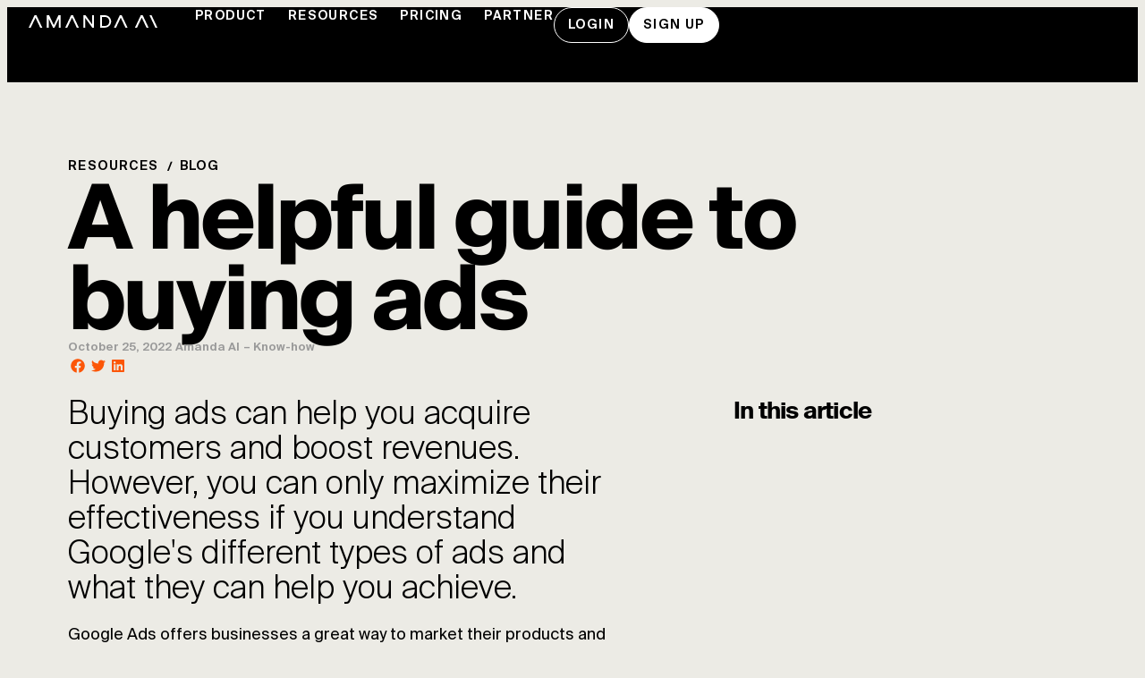

--- FILE ---
content_type: text/html; charset=UTF-8
request_url: https://amandaai.com/resources/blog/know-how/a-helpful-guide-to-buying-ads/
body_size: 52272
content:
<!doctype html><html lang="en-US"><head><script data-no-optimize="1">var litespeed_docref=sessionStorage.getItem("litespeed_docref");litespeed_docref&&(Object.defineProperty(document,"referrer",{get:function(){return litespeed_docref}}),sessionStorage.removeItem("litespeed_docref"));</script> <meta charset="UTF-8"><style id="litespeed-ccss">:root{--wp--preset--aspect-ratio--square:1;--wp--preset--aspect-ratio--4-3:4/3;--wp--preset--aspect-ratio--3-4:3/4;--wp--preset--aspect-ratio--3-2:3/2;--wp--preset--aspect-ratio--2-3:2/3;--wp--preset--aspect-ratio--16-9:16/9;--wp--preset--aspect-ratio--9-16:9/16;--wp--preset--color--black:#000;--wp--preset--color--cyan-bluish-gray:#abb8c3;--wp--preset--color--white:#fff;--wp--preset--color--pale-pink:#f78da7;--wp--preset--color--vivid-red:#cf2e2e;--wp--preset--color--luminous-vivid-orange:#ff6900;--wp--preset--color--luminous-vivid-amber:#fcb900;--wp--preset--color--light-green-cyan:#7bdcb5;--wp--preset--color--vivid-green-cyan:#00d084;--wp--preset--color--pale-cyan-blue:#8ed1fc;--wp--preset--color--vivid-cyan-blue:#0693e3;--wp--preset--color--vivid-purple:#9b51e0;--wp--preset--gradient--vivid-cyan-blue-to-vivid-purple:linear-gradient(135deg,rgba(6,147,227,1) 0%,#9b51e0 100%);--wp--preset--gradient--light-green-cyan-to-vivid-green-cyan:linear-gradient(135deg,#7adcb4 0%,#00d082 100%);--wp--preset--gradient--luminous-vivid-amber-to-luminous-vivid-orange:linear-gradient(135deg,rgba(252,185,0,1) 0%,rgba(255,105,0,1) 100%);--wp--preset--gradient--luminous-vivid-orange-to-vivid-red:linear-gradient(135deg,rgba(255,105,0,1) 0%,#cf2e2e 100%);--wp--preset--gradient--very-light-gray-to-cyan-bluish-gray:linear-gradient(135deg,#eee 0%,#a9b8c3 100%);--wp--preset--gradient--cool-to-warm-spectrum:linear-gradient(135deg,#4aeadc 0%,#9778d1 20%,#cf2aba 40%,#ee2c82 60%,#fb6962 80%,#fef84c 100%);--wp--preset--gradient--blush-light-purple:linear-gradient(135deg,#ffceec 0%,#9896f0 100%);--wp--preset--gradient--blush-bordeaux:linear-gradient(135deg,#fecda5 0%,#fe2d2d 50%,#6b003e 100%);--wp--preset--gradient--luminous-dusk:linear-gradient(135deg,#ffcb70 0%,#c751c0 50%,#4158d0 100%);--wp--preset--gradient--pale-ocean:linear-gradient(135deg,#fff5cb 0%,#b6e3d4 50%,#33a7b5 100%);--wp--preset--gradient--electric-grass:linear-gradient(135deg,#caf880 0%,#71ce7e 100%);--wp--preset--gradient--midnight:linear-gradient(135deg,#020381 0%,#2874fc 100%);--wp--preset--font-size--small:13px;--wp--preset--font-size--medium:20px;--wp--preset--font-size--large:36px;--wp--preset--font-size--x-large:42px;--wp--preset--spacing--20:.44rem;--wp--preset--spacing--30:.67rem;--wp--preset--spacing--40:1rem;--wp--preset--spacing--50:1.5rem;--wp--preset--spacing--60:2.25rem;--wp--preset--spacing--70:3.38rem;--wp--preset--spacing--80:5.06rem;--wp--preset--shadow--natural:6px 6px 9px rgba(0,0,0,.2);--wp--preset--shadow--deep:12px 12px 50px rgba(0,0,0,.4);--wp--preset--shadow--sharp:6px 6px 0px rgba(0,0,0,.2);--wp--preset--shadow--outlined:6px 6px 0px -3px rgba(255,255,255,1),6px 6px rgba(0,0,0,1);--wp--preset--shadow--crisp:6px 6px 0px rgba(0,0,0,1)}:root{--wp--style--global--content-size:800px;--wp--style--global--wide-size:1200px}:where(body){margin:0}:root{--wp--style--block-gap:24px}body{padding-top:0;padding-right:0;padding-bottom:0;padding-left:0}a:where(:not(.wp-element-button)){text-decoration:underline}:root{--webien-search-loader-position:top center}.elementor-screen-only,.screen-reader-text{height:1px;margin:-1px;overflow:hidden;padding:0;position:absolute;top:-10000em;width:1px;clip:rect(0,0,0,0);border:0}.elementor *,.elementor :after,.elementor :before{box-sizing:border-box}.elementor a{box-shadow:none;text-decoration:none}.elementor img{border:none;border-radius:0;box-shadow:none;height:auto;max-width:100%}.elementor-element{--flex-direction:initial;--flex-wrap:initial;--justify-content:initial;--align-items:initial;--align-content:initial;--gap:initial;--flex-basis:initial;--flex-grow:initial;--flex-shrink:initial;--order:initial;--align-self:initial;align-self:var(--align-self);flex-basis:var(--flex-basis);flex-grow:var(--flex-grow);flex-shrink:var(--flex-shrink);order:var(--order)}.elementor-element:where(.e-con-full,.elementor-widget){align-content:var(--align-content);align-items:var(--align-items);flex-direction:var(--flex-direction);flex-wrap:var(--flex-wrap);gap:var(--row-gap) var(--column-gap);justify-content:var(--justify-content)}.elementor-align-center{text-align:center}.elementor-align-center .elementor-button{width:auto}.elementor-align-justify .elementor-button{width:100%}:root{--page-title-display:block}.elementor-section{position:relative}.elementor-section .elementor-container{display:flex;margin-left:auto;margin-right:auto;position:relative}@media (max-width:1024px){.elementor-section .elementor-container{flex-wrap:wrap}}.elementor-section.elementor-section-boxed>.elementor-container{max-width:1140px}.elementor-section.elementor-section-items-top>.elementor-container{align-items:flex-start}.elementor-section.elementor-section-items-middle>.elementor-container{align-items:center}.elementor-widget-wrap{align-content:flex-start;flex-wrap:wrap;position:relative;width:100%}.elementor:not(.elementor-bc-flex-widget) .elementor-widget-wrap{display:flex}.elementor-widget-wrap>.elementor-element{width:100%}.elementor-widget{position:relative}.elementor-widget:not(:last-child){margin-bottom:var(--kit-widget-spacing,20px)}.elementor-widget:not(:last-child).elementor-widget__width-auto{margin-bottom:0}.elementor-column{display:flex;min-height:1px;position:relative}.elementor-column-gap-default>.elementor-column>.elementor-element-populated{padding:10px}.elementor-inner-section .elementor-column-gap-no .elementor-element-populated{padding:0}@media (min-width:768px){.elementor-column.elementor-col-50{width:50%}.elementor-column.elementor-col-100{width:100%}}@media (max-width:767px){.elementor-reverse-mobile>.elementor-container>:first-child{order:10}.elementor-reverse-mobile>.elementor-container>:nth-child(2){order:9}.elementor-column{width:100%}}.elementor-grid{display:grid;grid-column-gap:var(--grid-column-gap);grid-row-gap:var(--grid-row-gap)}.elementor-grid .elementor-grid-item{min-width:0}.elementor-grid-0 .elementor-grid{display:inline-block;margin-bottom:calc(-1*var(--grid-row-gap));width:100%;word-spacing:var(--grid-column-gap)}.elementor-grid-0 .elementor-grid .elementor-grid-item{display:inline-block;margin-bottom:var(--grid-row-gap);word-break:break-word}@media (prefers-reduced-motion:no-preference){html{scroll-behavior:smooth}}.e-con{--border-radius:0;--border-top-width:0px;--border-right-width:0px;--border-bottom-width:0px;--border-left-width:0px;--border-style:initial;--border-color:initial;--container-widget-width:100%;--container-widget-height:initial;--container-widget-flex-grow:0;--container-widget-align-self:initial;--content-width:min(100%,var(--container-max-width,1140px));--width:100%;--min-height:initial;--height:auto;--text-align:initial;--margin-top:0px;--margin-right:0px;--margin-bottom:0px;--margin-left:0px;--padding-top:var(--container-default-padding-top,10px);--padding-right:var(--container-default-padding-right,10px);--padding-bottom:var(--container-default-padding-bottom,10px);--padding-left:var(--container-default-padding-left,10px);--position:relative;--z-index:revert;--overflow:visible;--gap:var(--widgets-spacing,20px);--row-gap:var(--widgets-spacing-row,20px);--column-gap:var(--widgets-spacing-column,20px);--overlay-mix-blend-mode:initial;--overlay-opacity:1;--e-con-grid-template-columns:repeat(3,1fr);--e-con-grid-template-rows:repeat(2,1fr);border-radius:var(--border-radius);height:var(--height);min-height:var(--min-height);min-width:0;overflow:var(--overflow);position:var(--position);width:var(--width);z-index:var(--z-index);--flex-wrap-mobile:wrap;margin-block-end:var(--margin-block-end);margin-block-start:var(--margin-block-start);margin-inline-end:var(--margin-inline-end);margin-inline-start:var(--margin-inline-start);padding-inline-end:var(--padding-inline-end);padding-inline-start:var(--padding-inline-start);--margin-block-start:var(--margin-top);--margin-block-end:var(--margin-bottom);--margin-inline-start:var(--margin-left);--margin-inline-end:var(--margin-right);--padding-inline-start:var(--padding-left);--padding-inline-end:var(--padding-right);--padding-block-start:var(--padding-top);--padding-block-end:var(--padding-bottom);--border-block-start-width:var(--border-top-width);--border-block-end-width:var(--border-bottom-width);--border-inline-start-width:var(--border-left-width);--border-inline-end-width:var(--border-right-width)}.e-con.e-flex{--flex-direction:column;--flex-basis:auto;--flex-grow:0;--flex-shrink:1;flex:var(--flex-grow) var(--flex-shrink) var(--flex-basis)}.e-con-full,.e-con>.e-con-inner{padding-block-end:var(--padding-block-end);padding-block-start:var(--padding-block-start);text-align:var(--text-align)}.e-con-full.e-flex,.e-con.e-flex>.e-con-inner{flex-direction:var(--flex-direction)}.e-con,.e-con>.e-con-inner{display:var(--display)}.e-con-boxed.e-flex{align-content:normal;align-items:normal;flex-direction:column;flex-wrap:nowrap;justify-content:normal}.e-con-boxed{gap:initial;text-align:initial}.e-con.e-flex>.e-con-inner{align-content:var(--align-content);align-items:var(--align-items);align-self:auto;flex-basis:auto;flex-grow:1;flex-shrink:1;flex-wrap:var(--flex-wrap);justify-content:var(--justify-content)}.e-con>.e-con-inner{gap:var(--row-gap) var(--column-gap);height:100%;margin:0 auto;max-width:var(--content-width);padding-inline-end:0;padding-inline-start:0;width:100%}:is(.elementor-section-wrap,[data-elementor-id])>.e-con{--margin-left:auto;--margin-right:auto;max-width:min(100%,var(--width))}.e-con .elementor-widget.elementor-widget{margin-block-end:0}.e-con:before{border-block-end-width:var(--border-block-end-width);border-block-start-width:var(--border-block-start-width);border-color:var(--border-color);border-inline-end-width:var(--border-inline-end-width);border-inline-start-width:var(--border-inline-start-width);border-radius:var(--border-radius);border-style:var(--border-style);content:var(--background-overlay);display:block;height:max(100% + var(--border-top-width) + var(--border-bottom-width),100%);left:calc(0px - var(--border-left-width));mix-blend-mode:var(--overlay-mix-blend-mode);opacity:var(--overlay-opacity);position:absolute;top:calc(0px - var(--border-top-width));width:max(100% + var(--border-left-width) + var(--border-right-width),100%)}.e-con .elementor-widget{min-width:0}.e-con>.elementor-widget>.elementor-widget-container{height:100%}.elementor.elementor .e-con>.elementor-widget{max-width:100%}.e-con .elementor-widget:not(:last-child){--kit-widget-spacing:0px}@media (max-width:767px){.e-con.e-flex{--width:100%;--flex-wrap:var(--flex-wrap-mobile)}}.elementor-form-fields-wrapper{display:flex;flex-wrap:wrap}.elementor-field-group{align-items:center;flex-wrap:wrap}.elementor-field-group.elementor-field-type-submit{align-items:flex-end}.elementor-field-group .elementor-field-textual{background-color:transparent;border:1px solid #69727d;color:#1f2124;flex-grow:1;max-width:100%;vertical-align:middle;width:100%}.elementor-field-group .elementor-field-textual::-moz-placeholder{color:inherit;font-family:inherit;opacity:.6}.elementor-field-textual{border-radius:3px;font-size:15px;line-height:1.4;min-height:40px;padding:5px 14px}.elementor-field-textual.elementor-size-md{border-radius:4px;font-size:16px;min-height:47px;padding:6px 16px}.elementor-button-align-start .e-form__buttons,.elementor-button-align-start .elementor-field-type-submit{justify-content:flex-start}.elementor-button-align-start .elementor-field-type-submit:not(.e-form__buttons__wrapper) .elementor-button{flex-basis:auto}.elementor-form .elementor-button{border:none;padding-block-end:0;padding-block-start:0}.elementor-form .elementor-button-content-wrapper,.elementor-form .elementor-button>span{display:flex;flex-direction:row;gap:5px;justify-content:center}.elementor-form .elementor-button.elementor-size-sm{min-height:40px}.elementor-heading-title{line-height:1;margin:0;padding:0}.elementor-button{background-color:#69727d;border-radius:3px;color:#fff;display:inline-block;font-size:15px;line-height:1;padding:12px 24px;fill:#fff;text-align:center}.elementor-button:visited{color:#fff}.elementor-button-content-wrapper{display:flex;flex-direction:row;gap:5px;justify-content:center}.elementor-button-text{display:inline-block}.elementor-button.elementor-size-md{border-radius:4px;font-size:16px;padding:15px 30px}.elementor-button.elementor-size-lg{border-radius:5px;font-size:18px;padding:20px 40px}.elementor-button span{text-decoration:inherit}.elementor-icon{color:#69727d;display:inline-block;font-size:50px;line-height:1;text-align:center}.elementor-icon i{display:block;height:1em;position:relative;width:1em}.elementor-icon i:before{left:50%;position:absolute;transform:translateX(-50%)}@media (max-width:767px){.elementor .elementor-hidden-mobile{display:none}}@media (min-width:768px) and (max-width:1024px){.elementor .elementor-hidden-tablet{display:none}}@media (min-width:1025px) and (max-width:99999px){.elementor .elementor-hidden-desktop{display:none}}.elementor-widget-image{text-align:center}.elementor-widget-image a{display:inline-block}.elementor-widget-image a img[src$=".svg"]{width:48px}.elementor-widget-image img{display:inline-block;vertical-align:middle}.elementor-item:after,.elementor-item:before{display:block;position:absolute}.elementor-item:not(:hover):not(:focus):not(.elementor-item-active):not(.highlighted):after,.elementor-item:not(:hover):not(:focus):not(.elementor-item-active):not(.highlighted):before{opacity:0}.elementor-nav-menu--main .elementor-nav-menu a{padding:13px 20px}.elementor-nav-menu--layout-horizontal{display:flex}.elementor-nav-menu--layout-horizontal .elementor-nav-menu{display:flex;flex-wrap:wrap}.elementor-nav-menu--layout-horizontal .elementor-nav-menu a{flex-grow:1;white-space:nowrap}.elementor-nav-menu--layout-horizontal .elementor-nav-menu>li{display:flex}.elementor-nav-menu--layout-horizontal .elementor-nav-menu>li:not(:first-child)>a{margin-inline-start:var(--e-nav-menu-horizontal-menu-item-margin)}.elementor-nav-menu--layout-horizontal .elementor-nav-menu>li:not(:last-child)>a{margin-inline-end:var(--e-nav-menu-horizontal-menu-item-margin)}.elementor-nav-menu--layout-horizontal .elementor-nav-menu>li:not(:last-child):after{align-self:center;border-color:var(--e-nav-menu-divider-color,#000);border-left-style:var(--e-nav-menu-divider-style,solid);border-left-width:var(--e-nav-menu-divider-width,2px);content:var(--e-nav-menu-divider-content,none);height:var(--e-nav-menu-divider-height,35%)}.elementor-nav-menu__align-start .elementor-nav-menu{justify-content:flex-start;margin-inline-end:auto}.elementor-nav-menu__align-start .elementor-nav-menu--layout-vertical>ul>li>a{justify-content:flex-start}.elementor-widget-nav-menu .elementor-widget-container{display:flex;flex-direction:column}.elementor-nav-menu{position:relative;z-index:2}.elementor-nav-menu:after{clear:both;content:" ";display:block;font:0/0 serif;height:0;overflow:hidden;visibility:hidden}.elementor-nav-menu,.elementor-nav-menu li{display:block;line-height:normal;list-style:none;margin:0;padding:0}.elementor-nav-menu a,.elementor-nav-menu li{position:relative}.elementor-nav-menu li{border-width:0}.elementor-nav-menu a{align-items:center;display:flex}.elementor-nav-menu a{line-height:20px;padding:10px 20px}.elementor-nav-menu--dropdown{background-color:#fff;font-size:13px}.elementor-nav-menu--dropdown-none .elementor-nav-menu--dropdown{display:none}.elementor-nav-menu--dropdown.elementor-nav-menu__container{margin-top:10px;overflow-x:hidden;overflow-y:auto;transform-origin:top}.elementor-nav-menu--dropdown a{color:#33373d}.elementor-widget-heading .elementor-heading-title.elementor-size-small{font-size:15px}.elementor-widget-heading .elementor-heading-title.elementor-size-xl{font-size:39px}.elementor-widget .elementor-icon-list-items.elementor-inline-items{display:flex;flex-wrap:wrap;margin-left:-8px;margin-right:-8px}.elementor-widget .elementor-icon-list-items.elementor-inline-items .elementor-inline-item{word-break:break-word}.elementor-widget .elementor-icon-list-items.elementor-inline-items .elementor-icon-list-item{margin-left:8px;margin-right:8px}.elementor-widget .elementor-icon-list-items.elementor-inline-items .elementor-icon-list-item:after{border-bottom:0;border-left-width:1px;border-right:0;border-top:0;border-style:solid;height:100%;left:auto;position:relative;right:auto;right:-8px;width:auto}.elementor-widget .elementor-icon-list-items{list-style-type:none;margin:0;padding:0}.elementor-widget .elementor-icon-list-item{margin:0;padding:0;position:relative}.elementor-widget .elementor-icon-list-item:after{bottom:0;position:absolute;width:100%}.elementor-widget .elementor-icon-list-item,.elementor-widget .elementor-icon-list-item a{align-items:var(--icon-vertical-align,center);display:flex;font-size:inherit}.elementor-widget.elementor-list-item-link-full_width a{width:100%}.elementor-widget:not(.elementor-align-right) .elementor-icon-list-item:after{left:0}.elementor-widget:not(.elementor-align-left) .elementor-icon-list-item:after{right:0}@media (min-width:-1){.elementor-widget:not(.elementor-widescreen-align-right) .elementor-icon-list-item:after{left:0}.elementor-widget:not(.elementor-widescreen-align-left) .elementor-icon-list-item:after{right:0}}@media (max-width:-1){.elementor-widget:not(.elementor-laptop-align-right) .elementor-icon-list-item:after{left:0}.elementor-widget:not(.elementor-laptop-align-left) .elementor-icon-list-item:after{right:0}.elementor-widget:not(.elementor-tablet_extra-align-right) .elementor-icon-list-item:after{left:0}.elementor-widget:not(.elementor-tablet_extra-align-left) .elementor-icon-list-item:after{right:0}}@media (max-width:1024px){.elementor-widget:not(.elementor-tablet-align-right) .elementor-icon-list-item:after{left:0}.elementor-widget:not(.elementor-tablet-align-left) .elementor-icon-list-item:after{right:0}}@media (max-width:-1){.elementor-widget:not(.elementor-mobile_extra-align-right) .elementor-icon-list-item:after{left:0}.elementor-widget:not(.elementor-mobile_extra-align-left) .elementor-icon-list-item:after{right:0}}@media (max-width:767px){.elementor-widget:not(.elementor-mobile-align-right) .elementor-icon-list-item:after{left:0}.elementor-widget:not(.elementor-mobile-align-left) .elementor-icon-list-item:after{right:0}}.elementor .elementor-element ul.elementor-icon-list-items{padding:0}.elementor-post-info__terms-list{display:inline-block}.elementor-icon-list-items .elementor-icon-list-item .elementor-icon-list-text{display:inline-block}.elementor-icon-list-items .elementor-icon-list-item .elementor-icon-list-text span{display:inline}.elementor-share-buttons--color-custom.elementor-share-buttons--skin-minimal .elementor-share-btn{border-color:var(--e-share-buttons-primary-color,#ea4335);color:var(--e-share-buttons-primary-color,#ea4335)}.elementor-share-buttons--color-custom.elementor-share-buttons--skin-minimal .elementor-share-btn__icon{background-color:var(--e-share-buttons-primary-color,#ea4335);color:var(--e-share-buttons-secondary-color,#fff)}.elementor-share-buttons--color-custom.elementor-share-buttons--skin-minimal .elementor-share-btn__icon svg{fill:var(--e-share-buttons-secondary-color,#fff)}.elementor-share-buttons--view-icon .elementor-share-btn{justify-content:center}.elementor-share-buttons--view-icon .elementor-share-btn__icon{flex-grow:1;justify-content:center}.elementor-share-btn{align-items:center;display:flex;font-size:10px;height:4.5em;justify-content:flex-start;overflow:hidden}.elementor-share-btn__icon{align-items:center;align-self:stretch;display:flex;justify-content:center;position:relative;width:4.5em}.elementor-share-btn__icon svg{height:var(--e-share-buttons-icon-size,1.7em);width:var(--e-share-buttons-icon-size,1.7em)}.elementor-widget-share-buttons{text-align:var(--alignment,inherit);-moz-text-align-last:var(--alignment,inherit);text-align-last:var(--alignment,inherit)}.elementor-widget-share-buttons.elementor-grid-0 .elementor-widget-container{font-size:0}.elementor-column .elementor-spacer-inner{height:var(--spacer-size)}.e-con{--container-widget-width:100%}.e-con>.elementor-widget-spacer{width:var(--container-widget-width,var(--spacer-size));--align-self:var(--container-widget-align-self,initial);--flex-shrink:0}.e-con>.elementor-widget-spacer>.elementor-widget-container{height:100%;width:100%}.e-con>.elementor-widget-spacer>.elementor-widget-container>.elementor-spacer{height:100%}.e-con>.elementor-widget-spacer>.elementor-widget-container>.elementor-spacer>.elementor-spacer-inner{height:var(--container-widget-height,var(--spacer-size))}:root{--toc-dock-offset:100px;--toc-dock-width:100%;--toc-menu-dock-width:100%;--toc-breakpoint:1024px}.webien-toc-widget-toc{width:var(--toc-dock-width)}.webien-toc-widget-toc>.inner{opacity:0}.webien-toc-widget-toc .chapters{display:flex;flex-direction:column}.webien-toc-widget-toc button{-webkit-appearance:none;-moz-appearance:none;appearance:none;border:none;border-bottom:1px solid rgba(0,0,0,.1);border-radius:8px;border-radius:0;color:#000;display:block;padding:10px;text-align:left;white-space:normal;width:100%}.webien-toc-widget-toc button{background-color:transparent;outline:none}.webien-toc-widget-toc .narrow-view-btns{align-items:flex-end;bottom:20%;display:flex;flex-direction:column;gap:16px;position:fixed;right:0}.webien-toc-widget-toc .narrow-view-btns button{-webkit-appearance:none;-moz-appearance:none;appearance:none;background-color:transparent;background-color:#999;border:none;border-radius:8px;border-radius:0;border-bottom-left-radius:5px;border-top-left-radius:5px;color:#000;display:grid;height:50px;outline:none;padding:0;place-items:center;width:50px;z-index:10}.webien-toc-widget-toc .narrow-view-btns button svg{height:28px;width:28px}.webien-toc-widget-toc .narrow-view-btns button svg *{fill:currentColor!important}.webien-toc-widget-toc .narrow-view{height:100%;left:0;position:fixed;top:0;transform:translateX(100%);width:100%;z-index:-1}.webien-toc-widget-toc .narrow-view .bkg{-webkit-backdrop-filter:blur(5px);backdrop-filter:blur(5px);background-color:rgba(0,0,0,.3);height:100%;left:0;opacity:0;position:absolute;top:0;width:100%}.webien-toc-widget-toc .narrow-view .inner{background-color:#fff;box-shadow:-2px 0 10px rgba(0,0,0,.2);height:100%;max-width:300px;position:absolute;right:0;top:0;transform:translateX(100%);width:85vw;z-index:1}.webien-toc-widget-toc .standard-view{display:none}.e-form__buttons{flex-wrap:wrap}.e-form__buttons{display:flex}.elementor-form .elementor-button .elementor-button-content-wrapper{align-items:center}.elementor-form .elementor-button .elementor-button-text{white-space:normal}.elementor-form .elementor-button .elementor-button-content-wrapper{gap:5px}.elementor-form .elementor-button .elementor-button-text{flex-grow:unset;order:unset}[data-elementor-type=popup]:not(.elementor-edit-area){display:none}.elementor-kit-710{--e-global-color-primary:#ecebe5;--e-global-color-secondary:#000;--e-global-color-text:#fff;--e-global-color-accent:#000;--e-global-color-7712b81:#00000016;--e-global-color-899f7a3:#FFFFFF16;--e-global-color-5e8eab2:#333;--e-global-color-ac9b35f:#666;--e-global-color-b769551:#999;--e-global-color-c05e95b:#ccc;--e-global-color-41e7233:#dcd8cd;--e-global-color-c412a3f:#ecebe5;--e-global-color-f947911:#8d0000;--e-global-color-51754a3:#ad1e1e;--e-global-color-2790afd:#fc5607;--e-global-color-61949be:#ffe128;--e-global-color-aa9987d:#fe8cb5;--e-global-color-33e36df:#1f969a;--e-global-color-6dd429e:#006fff;--e-global-color-c814332:#46beff;--e-global-color-9634e04:#00000040;--e-global-typography-primary-font-family:"Suisse Intl";--e-global-typography-primary-font-size:1.125rem;--e-global-typography-primary-font-weight:700;--e-global-typography-primary-line-height:.9em;--e-global-typography-primary-letter-spacing:0em;--e-global-typography-secondary-font-family:"Suisse Intl";--e-global-typography-secondary-font-weight:400;--e-global-typography-text-font-family:"Suisse Intl";--e-global-typography-text-font-weight:300;--e-global-typography-accent-font-family:"Suisse Intl";--e-global-typography-accent-font-size:.875rem;--e-global-typography-accent-font-weight:600;--e-global-typography-accent-text-transform:uppercase;--e-global-typography-accent-letter-spacing:1.4px;--e-global-typography-c467d94-font-family:"Suisse Intl";--e-global-typography-c467d94-font-size:6.25rem;--e-global-typography-c467d94-font-weight:700;--e-global-typography-c467d94-line-height:.9em;--e-global-typography-a61e9e6-font-family:"Suisse Intl";--e-global-typography-a61e9e6-font-size:100px;--e-global-typography-a61e9e6-font-weight:700;--e-global-typography-a61e9e6-line-height:.9em;--e-global-typography-a61e9e6-letter-spacing:-.03em;--e-global-typography-0ba9c97-font-family:"Suisse Intl";--e-global-typography-0ba9c97-font-size:3.875rem;--e-global-typography-0ba9c97-font-weight:700;--e-global-typography-0ba9c97-line-height:.9em;--e-global-typography-0ba9c97-letter-spacing:-.03em;--e-global-typography-25689dd-font-family:"Suisse Intl";--e-global-typography-25689dd-font-size:2.875rem;--e-global-typography-25689dd-font-weight:700;--e-global-typography-25689dd-line-height:.9em;--e-global-typography-25689dd-letter-spacing:-.03em;--e-global-typography-e8e5ffa-font-family:"Suisse Intl";--e-global-typography-e8e5ffa-font-size:1.625rem;--e-global-typography-e8e5ffa-font-weight:700;--e-global-typography-e8e5ffa-line-height:1.15em;--e-global-typography-e8e5ffa-letter-spacing:-.03em;--e-global-typography-3a8006a-font-family:"Suisse Intl";--e-global-typography-3a8006a-font-size:1.375rem;--e-global-typography-3a8006a-font-weight:700;--e-global-typography-3a8006a-line-height:.9em;--e-global-typography-3a8006a-letter-spacing:0em;--e-global-typography-7924662-font-size:1rem;--e-global-typography-7924662-font-weight:700;--e-global-typography-7924662-line-height:.9em;--e-global-typography-7924662-letter-spacing:0em;--e-global-typography-3aac86f-font-family:"Suisse Intl";--e-global-typography-3aac86f-font-size:2rem;--e-global-typography-3aac86f-font-weight:400;--e-global-typography-3aac86f-line-height:1em;--e-global-typography-6959729-font-family:"Suisse Intl";--e-global-typography-6959729-font-size:1.75rem;--e-global-typography-6959729-font-weight:400;--e-global-typography-6959729-line-height:1em;--e-global-typography-6959729-letter-spacing:0em;--e-global-typography-f6e55d4-font-family:"Suisse Intl";--e-global-typography-f6e55d4-font-size:1.625rem;--e-global-typography-f6e55d4-font-weight:400;--e-global-typography-f6e55d4-line-height:1em;--e-global-typography-f6e55d4-letter-spacing:0em;--e-global-typography-a4c767a-font-family:"Suisse Intl";--e-global-typography-a4c767a-font-size:1.375rem;--e-global-typography-a4c767a-font-weight:700;--e-global-typography-a4c767a-line-height:1em;--e-global-typography-a4c767a-letter-spacing:0em;--e-global-typography-c750775-font-family:"Suisse Intl";--e-global-typography-c750775-font-size:1.125rem;--e-global-typography-c750775-font-weight:400;--e-global-typography-c750775-text-transform:none;--e-global-typography-c750775-line-height:1.5em;--e-global-typography-c750775-letter-spacing:0em;--e-global-typography-ec54b2c-font-family:"Suisse Intl";--e-global-typography-ec54b2c-font-size:1.125rem;--e-global-typography-ec54b2c-font-weight:700;--e-global-typography-ec54b2c-line-height:1.5em;--e-global-typography-ec54b2c-letter-spacing:0em;--e-global-typography-9c4a209-font-family:"Suisse Intl";--e-global-typography-9c4a209-font-size:.813rem;--e-global-typography-9c4a209-font-weight:400;--e-global-typography-9c4a209-line-height:1.5em;--e-global-typography-9c4a209-letter-spacing:0em;--e-global-typography-d94801c-font-family:"Suisse Intl";--e-global-typography-d94801c-font-size:1.125rem;--e-global-typography-d94801c-font-weight:700;--e-global-typography-d94801c-line-height:1em;--e-global-typography-d94801c-letter-spacing:0em;--e-global-typography-764a9bd-font-family:"Suisse Intl";--e-global-typography-764a9bd-font-size:.875rem;--e-global-typography-764a9bd-font-weight:600;--e-global-typography-764a9bd-text-transform:uppercase;--e-global-typography-764a9bd-line-height:1em;--e-global-typography-764a9bd-letter-spacing:.1em;--e-global-typography-ce0f8af-font-family:"Suisse Intl";--e-global-typography-ce0f8af-font-size:2.25rem;--e-global-typography-ce0f8af-font-weight:300;--e-global-typography-ce0f8af-line-height:1.1em;--e-global-typography-ce0f8af-letter-spacing:0em;--e-global-typography-abda73b-font-family:"Suisse Intl";--e-global-typography-abda73b-font-size:2.25rem;--e-global-typography-abda73b-font-weight:700;--e-global-typography-abda73b-line-height:.9em;--e-global-typography-abda73b-letter-spacing:-.03em;--e-global-typography-20e53ae-font-family:"Suisse Intl";--e-global-typography-20e53ae-font-size:2.25rem;--e-global-typography-20e53ae-font-weight:300;--e-global-typography-20e53ae-line-height:.9rem;--e-global-typography-20e53ae-letter-spacing:-.03em;--e-global-typography-2b2dea6-font-family:"Suisse Intl";--e-global-typography-2b2dea6-font-size:.875rem;--e-global-typography-2b2dea6-font-weight:600;--e-global-typography-2b2dea6-text-transform:uppercase;--e-global-typography-2b2dea6-line-height:.9em;--e-global-typography-2b2dea6-letter-spacing:.1em;--e-global-typography-3eaee41-font-family:"Suisse Intl";--e-global-typography-3eaee41-font-size:6.25rem;--e-global-typography-3eaee41-font-weight:300;--e-global-typography-3eaee41-line-height:.9em;--e-global-typography-3eaee41-letter-spacing:-.03em;background-color:var(--e-global-color-primary);color:var(--e-global-color-secondary);font-family:"Suisse Intl",Arial;font-size:1.125rem;font-weight:400;line-height:27px}.elementor-kit-710 button,.elementor-kit-710 .elementor-button{background-color:var(--e-global-color-accent);font-family:var(--e-global-typography-accent-font-family),Arial;font-size:var(--e-global-typography-accent-font-size);font-weight:var(--e-global-typography-accent-font-weight);text-transform:var(--e-global-typography-accent-text-transform);letter-spacing:var(--e-global-typography-accent-letter-spacing);color:var(--e-global-color-text);border-style:solid;border-width:1px;border-color:var(--e-global-color-accent);border-radius:100px;padding:12px 15px}.elementor-kit-710 p{margin-bottom:0}.elementor-kit-710 h1{font-size:1.625rem;font-weight:700;line-height:30px}.elementor-kit-710 h2{font-size:1.625rem;font-weight:700;line-height:30px}.elementor-kit-710 label{font-size:12px;font-weight:700;text-transform:uppercase}.elementor-kit-710 input:not([type=button]):not([type=submit]),.elementor-kit-710 .elementor-field-textual{font-size:1em;background-color:#eee;border-radius:0}.elementor-section.elementor-section-boxed>.elementor-container{max-width:1128px}.e-con{--container-max-width:1128px}.elementor-widget:not(:last-child){margin-block-end:20px}.elementor-element{--widgets-spacing:20px 20px;--widgets-spacing-row:20px;--widgets-spacing-column:20px}@media (max-width:1024px){.elementor-kit-710{font-size:16px}.elementor-kit-710 h1{font-size:1.625rem;line-height:30px}.elementor-kit-710 h2{font-size:1.625rem;line-height:30px}.elementor-kit-710 button,.elementor-kit-710 .elementor-button{font-size:var(--e-global-typography-accent-font-size);letter-spacing:var(--e-global-typography-accent-letter-spacing)}.elementor-section.elementor-section-boxed>.elementor-container{max-width:1024px}.e-con{--container-max-width:1024px}}@media (max-width:767px){.elementor-kit-710{--e-global-typography-c467d94-font-size:3.125rem;--e-global-typography-c467d94-line-height:.9em;--e-global-typography-c467d94-letter-spacing:-.05em;--e-global-typography-a61e9e6-font-size:3.125rem;--e-global-typography-a61e9e6-line-height:.9em;--e-global-typography-a61e9e6-letter-spacing:-.05em;--e-global-typography-0ba9c97-line-height:1.1em;--e-global-typography-0ba9c97-letter-spacing:-.05em;--e-global-typography-25689dd-font-size:2.25rem;--e-global-typography-25689dd-line-height:.9em;--e-global-typography-25689dd-letter-spacing:-.03em;--e-global-typography-e8e5ffa-font-size:1.625rem;--e-global-typography-e8e5ffa-line-height:1.2em;--e-global-typography-e8e5ffa-letter-spacing:-.02em;--e-global-typography-3a8006a-font-size:1.375rem;--e-global-typography-3a8006a-line-height:.9em;--e-global-typography-3a8006a-letter-spacing:0em;--e-global-typography-7924662-font-size:1rem;--e-global-typography-7924662-line-height:.9em;--e-global-typography-7924662-letter-spacing:0em;--e-global-typography-3aac86f-font-size:1.5rem;--e-global-typography-6959729-font-size:1.375rem;--e-global-typography-6959729-line-height:.9em;--e-global-typography-f6e55d4-font-size:1.25rem;--e-global-typography-f6e55d4-line-height:.9em;--e-global-typography-a4c767a-font-size:1rem;--e-global-typography-a4c767a-line-height:.9em;--e-global-typography-a4c767a-letter-spacing:0em;--e-global-typography-c750775-font-size:1rem;--e-global-typography-c750775-line-height:1.5em;--e-global-typography-ec54b2c-font-size:1rem;--e-global-typography-ec54b2c-line-height:1.5em;--e-global-typography-9c4a209-font-size:.813rem;--e-global-typography-9c4a209-line-height:1.5em;--e-global-typography-d94801c-font-size:.875rem;--e-global-typography-d94801c-line-height:.9em;--e-global-typography-d94801c-letter-spacing:.1em;--e-global-typography-764a9bd-font-size:.875rem;--e-global-typography-764a9bd-line-height:.9em;--e-global-typography-764a9bd-letter-spacing:.1em;--e-global-typography-ce0f8af-font-size:1.375rem;--e-global-typography-ce0f8af-line-height:1.3em;--e-global-typography-ce0f8af-letter-spacing:0em;--e-global-typography-abda73b-font-size:2.25rem;--e-global-typography-abda73b-line-height:.9em;--e-global-typography-abda73b-letter-spacing:-.03px;--e-global-typography-20e53ae-font-size:2.25rem;--e-global-typography-20e53ae-line-height:.9em;--e-global-typography-20e53ae-letter-spacing:-.03em;--e-global-typography-2b2dea6-font-size:.875rem;--e-global-typography-2b2dea6-line-height:.9em;--e-global-typography-2b2dea6-letter-spacing:.1em;--e-global-typography-3eaee41-font-size:2.25rem;--e-global-typography-3eaee41-line-height:1em;--e-global-typography-3eaee41-letter-spacing:0em;font-size:1rem;line-height:23px}.elementor-kit-710 h1{font-size:1.625rem;line-height:30px}.elementor-kit-710 h2{font-size:1.625rem;line-height:30px}.elementor-kit-710 button,.elementor-kit-710 .elementor-button{font-size:var(--e-global-typography-accent-font-size);letter-spacing:var(--e-global-typography-accent-letter-spacing)}.elementor-section.elementor-section-boxed>.elementor-container{max-width:767px}.e-con{--container-max-width:767px}}.jet-accordion__inner{display:-webkit-box;display:-ms-flexbox;display:flex;-webkit-box-orient:vertical;-webkit-box-direction:normal;-ms-flex-flow:column;flex-flow:column;-webkit-box-align:stretch;-ms-flex-align:stretch;align-items:stretch}.jet-toggle{display:-webkit-box;display:-ms-flexbox;display:flex;-webkit-box-orient:vertical;-webkit-box-direction:normal;-ms-flex-flow:column;flex-flow:column;-webkit-box-align:stretch;-ms-flex-align:stretch;align-items:stretch;border:1px solid #e8e8f6;border-radius:5px;margin-bottom:20px;background-color:#fff}.jet-toggle:first-child{margin-top:0!important}.jet-toggle:last-child{margin-bottom:0!important}.jet-toggle__control{padding:15px 20px;display:-webkit-box;display:-ms-flexbox;display:flex;-webkit-box-orient:horizontal;-webkit-box-direction:normal;-ms-flex-flow:row nowrap;flex-flow:row nowrap;-webkit-box-pack:start;-ms-flex-pack:start;justify-content:flex-start;-webkit-box-align:center;-ms-flex-align:center;align-items:center}.jet-toggle__label-icon{margin-right:10px}.jet-toggle__label-icon.jet-toggle-icon-position-right{margin-left:10px;margin-right:0;-webkit-box-ordinal-group:4;-ms-flex-order:3;order:3}.jet-toggle__label-icon .icon-active{display:none}.jet-toggle__label-icon i{display:-webkit-box;display:-ms-flexbox;display:flex}.jet-toggle__icon{display:-webkit-box;display:-ms-flexbox;display:flex;-webkit-box-pack:center;-ms-flex-pack:center;justify-content:center;-webkit-box-align:center;-ms-flex-align:center;align-items:center;font-size:15px;width:25px;height:25px;border-radius:50%;color:#fff;background-color:#6ec1e4}.jet-toggle__label-text{font-weight:600;color:#7a7a7a;margin:0}.jet-toggle__content{height:0;overflow:hidden;visibility:hidden}.jet-toggle:not(.active-toggle)>.jet-toggle__content{padding:0!important;margin:0!important;border:none!important;-webkit-box-shadow:none!important;box-shadow:none!important}.jet-toggle__content-inner{position:relative;padding:30px}.jet-tabs-icon{line-height:1;text-align:center}.elementor-3676 .elementor-element.elementor-element-d9b9bb3>.elementor-container>.elementor-column>.elementor-widget-wrap{align-content:center;align-items:center}.elementor-3676 .elementor-element.elementor-element-d9b9bb3:not(.elementor-motion-effects-element-type-background){background-color:var(--e-global-color-accent)}.elementor-3676 .elementor-element.elementor-element-d9b9bb3>.elementor-container{min-height:64px}.elementor-3676 .elementor-element.elementor-element-d9b9bb3{z-index:10000}.elementor-3676 .elementor-element.elementor-element-71d68da{text-align:left}.elementor-3676 .elementor-element.elementor-element-71d68da img{width:120px}.elementor-3676 .elementor-element.elementor-element-c9b7599 .elementor-icon-wrapper{text-align:right}.elementor-3676 .elementor-element.elementor-element-c9b7599.elementor-view-default .elementor-icon{color:var(--e-global-color-text);border-color:var(--e-global-color-text)}.elementor-3676 .elementor-element.elementor-element-c9b7599 .elementor-icon{font-size:24px}.elementor-3676 .elementor-element.elementor-element-f761609{--display:flex;--min-height:84px;--flex-direction:row;--container-widget-width:initial;--container-widget-height:100%;--container-widget-flex-grow:1;--container-widget-align-self:stretch;--flex-wrap-mobile:wrap;--gap:0px 0px;--row-gap:0px;--column-gap:0px;--margin-top:0px;--margin-bottom:0px;--margin-left:0px;--margin-right:0px;--padding-top:0px;--padding-bottom:0px;--padding-left:24px;--padding-right:24px;--z-index:99999}.elementor-3676 .elementor-element.elementor-element-f761609:not(.elementor-motion-effects-element-type-background){background-color:var(--e-global-color-accent)}.elementor-3676 .elementor-element.elementor-element-c02dd59{--display:flex;--justify-content:center}.elementor-3676 .elementor-element.elementor-element-c02dd59.e-con{--flex-grow:0;--flex-shrink:0}.elementor-3676 .elementor-element.elementor-element-f0cdd58{text-align:left}.elementor-3676 .elementor-element.elementor-element-f0cdd58 img{width:144px}.elementor-3676 .elementor-element.elementor-element-1a4f765{--display:flex;--flex-direction:row;--container-widget-width:calc((1 - var(--container-widget-flex-grow))*100%);--container-widget-height:100%;--container-widget-flex-grow:1;--container-widget-align-self:stretch;--flex-wrap-mobile:wrap;--justify-content:flex-end;--align-items:center;--gap:24px 24px;--row-gap:24px;--column-gap:24px}.elementor-3676 .elementor-element.elementor-element-fcf80a2{width:auto;max-width:auto;--e-nav-menu-horizontal-menu-item-margin:calc(24px/2)}.elementor-3676 .elementor-element.elementor-element-fcf80a2 .elementor-nav-menu .elementor-item{font-family:var(--e-global-typography-accent-font-family),Arial;font-size:var(--e-global-typography-accent-font-size);font-weight:var(--e-global-typography-accent-font-weight);text-transform:var(--e-global-typography-accent-text-transform);letter-spacing:var(--e-global-typography-accent-letter-spacing)}.elementor-3676 .elementor-element.elementor-element-fcf80a2 .elementor-nav-menu--main .elementor-item{color:var(--e-global-color-text);fill:var(--e-global-color-text);padding-left:0;padding-right:0;padding-top:0;padding-bottom:0}.elementor-3676 .elementor-element.elementor-element-33593ba .elementor-button{background-color:#02010100;fill:var(--e-global-color-text);color:var(--e-global-color-text);border-style:solid;border-width:1px;border-color:var(--e-global-color-text)}.elementor-3676 .elementor-element.elementor-element-33593ba.elementor-element{--flex-grow:0;--flex-shrink:0}.elementor-3676 .elementor-element.elementor-element-31ef4ff .elementor-button{background-color:var(--e-global-color-text);fill:var(--e-global-color-secondary);color:var(--e-global-color-secondary);border-style:solid;border-width:1px;border-color:var(--e-global-color-text)}.elementor-3676 .elementor-element.elementor-element-31ef4ff.elementor-element{--flex-grow:0;--flex-shrink:0}.elementor-3676 .elementor-element.elementor-element-f5dd31e{--display:flex;--gap:0px 0px;--row-gap:0px;--column-gap:0px}.elementor-3676 .elementor-element.elementor-element-56c4880 .elementor-button{background-color:#02010100;border-style:solid;border-width:0;border-radius:0;padding:0}.elementor-3676 .elementor-element.elementor-element-5f000f5 .elementor-button{background-color:#02010100;border-style:solid;border-width:0;border-radius:0;padding:0}.elementor-location-header:before{content:"";display:table;clear:both}@media (max-width:1024px){.elementor-3676 .elementor-element.elementor-element-fcf80a2 .elementor-nav-menu .elementor-item{font-size:var(--e-global-typography-accent-font-size);letter-spacing:var(--e-global-typography-accent-letter-spacing)}}@media (max-width:767px){.elementor-3676 .elementor-element.elementor-element-d9b9bb3{padding:0 24px}.elementor-3676 .elementor-element.elementor-element-7bdf710{width:50%}.elementor-3676 .elementor-element.elementor-element-67ef550{width:50%}.elementor-3676 .elementor-element.elementor-element-fcf80a2 .elementor-nav-menu .elementor-item{font-size:var(--e-global-typography-accent-font-size);letter-spacing:var(--e-global-typography-accent-letter-spacing)}}@media (min-width:768px){.elementor-3676 .elementor-element.elementor-element-c02dd59{--width:186px}.elementor-3676 .elementor-element.elementor-element-f5dd31e{--width:0px}}.elementor-location-header:before{content:"";display:table;clear:both}.elementor-4196 .elementor-element.elementor-element-1ce519b{--display:flex;--flex-direction:row;--container-widget-width:calc((1 - var(--container-widget-flex-grow))*100%);--container-widget-height:100%;--container-widget-flex-grow:1;--container-widget-align-self:stretch;--flex-wrap-mobile:wrap;--align-items:stretch;--gap:10px 10px;--row-gap:10px;--column-gap:10px;--padding-top:80px;--padding-bottom:24px;--padding-left:24px;--padding-right:24px}.elementor-4196 .elementor-element.elementor-element-c7f1c32{--display:flex}.elementor-4196 .elementor-element.elementor-element-8ad0a0a .breadcrumbs{justify-content:start;text-align:center;margin-left:-8px}.elementor-4196 .elementor-element.elementor-element-8ad0a0a .breadcrumbs li.item{margin-left:8px}.elementor-4196 .elementor-element.elementor-element-8ad0a0a .breadcrumbs li.separator{margin-left:8px;font-size:.75rem}.elementor-4196 .elementor-element.elementor-element-8ad0a0a .breadcrumbs li.item a{font-family:var(--e-global-typography-764a9bd-font-family),Arial;font-size:var(--e-global-typography-764a9bd-font-size);font-weight:var(--e-global-typography-764a9bd-font-weight);text-transform:var(--e-global-typography-764a9bd-text-transform);line-height:var(--e-global-typography-764a9bd-line-height);letter-spacing:var(--e-global-typography-764a9bd-letter-spacing)}.elementor-4196 .elementor-element.elementor-element-8ad0a0a #breadcrumbs.breadcrumbs li.item{color:var(--e-global-color-secondary)}.elementor-4196 .elementor-element.elementor-element-8ad0a0a #breadcrumbs.breadcrumbs li.item a{color:var(--e-global-color-secondary)}.elementor-4196 .elementor-element.elementor-element-8ad0a0a #breadcrumbs.breadcrumbs li.separator{color:var(--e-global-color-text)}.elementor-4196 .elementor-element.elementor-element-a1f731d .elementor-heading-title{font-family:var(--e-global-typography-a61e9e6-font-family),Arial;font-size:var(--e-global-typography-a61e9e6-font-size);font-weight:var(--e-global-typography-a61e9e6-font-weight);line-height:var(--e-global-typography-a61e9e6-line-height);letter-spacing:var(--e-global-typography-a61e9e6-letter-spacing);color:var(--e-global-color-secondary)}.elementor-4196 .elementor-element.elementor-element-226adea{--display:flex;--gap:8px 8px;--row-gap:8px;--column-gap:8px}.elementor-4196 .elementor-element.elementor-element-cab54c7 .elementor-icon-list-items.elementor-inline-items .elementor-icon-list-item{margin-right:calc(4px/2);margin-left:calc(4px/2)}.elementor-4196 .elementor-element.elementor-element-cab54c7 .elementor-icon-list-items.elementor-inline-items{margin-right:calc(-4px/2);margin-left:calc(-4px/2)}body:not(.rtl) .elementor-4196 .elementor-element.elementor-element-cab54c7 .elementor-icon-list-items.elementor-inline-items .elementor-icon-list-item:after{right:calc(-4px/2)}.elementor-4196 .elementor-element.elementor-element-cab54c7 .elementor-icon-list-text{color:var(--e-global-color-b769551)}.elementor-4196 .elementor-element.elementor-element-cab54c7 .elementor-icon-list-item{font-family:"Suisse Intl",Arial;font-size:.813rem;font-weight:600;line-height:1.5em;letter-spacing:0em}.elementor-4196 .elementor-element.elementor-element-3e0711a>.elementor-widget-container{margin:0 0 -10px}.elementor-4196 .elementor-element.elementor-element-3e0711a{--grid-side-margin:8px;--grid-column-gap:8px;--grid-row-gap:0px;--grid-bottom-margin:0px;--e-share-buttons-primary-color:#02010100;--e-share-buttons-secondary-color:var(--e-global-color-2790afd)}.elementor-4196 .elementor-element.elementor-element-3e0711a .elementor-share-btn{font-size:calc(.5px*10)}.elementor-4196 .elementor-element.elementor-element-3e0711a .elementor-share-btn__icon{--e-share-buttons-icon-size:16px}.elementor-4196 .elementor-element.elementor-element-eb84dde{--display:flex;--flex-direction:row;--container-widget-width:calc((1 - var(--container-widget-flex-grow))*100%);--container-widget-height:100%;--container-widget-flex-grow:1;--container-widget-align-self:stretch;--flex-wrap-mobile:wrap;--align-items:stretch;--gap:10px 10px;--row-gap:10px;--column-gap:10px}.elementor-4196 .elementor-element.elementor-element-b3debef{--display:flex}.elementor-4196 .elementor-element.elementor-element-7233c45 .elementor-heading-title{font-family:var(--e-global-typography-ce0f8af-font-family),Arial;font-size:var(--e-global-typography-ce0f8af-font-size);font-weight:var(--e-global-typography-ce0f8af-font-weight);line-height:var(--e-global-typography-ce0f8af-line-height);letter-spacing:var(--e-global-typography-ce0f8af-letter-spacing)}.elementor-4196 .elementor-element.elementor-element-521c792{font-family:var(--e-global-typography-c750775-font-family),Arial;font-size:var(--e-global-typography-c750775-font-size);font-weight:var(--e-global-typography-c750775-font-weight);text-transform:var(--e-global-typography-c750775-text-transform);line-height:var(--e-global-typography-c750775-line-height);letter-spacing:var(--e-global-typography-c750775-letter-spacing)}.elementor-4196 .elementor-element.elementor-element-2b7e0b3{--display:flex;--padding-top:0px;--padding-bottom:0px;--padding-left:104px;--padding-right:0px}.elementor-4196 .elementor-element.elementor-element-636a11c{--display:flex}.elementor-4196 .elementor-element.elementor-element-d523463 .elementor-heading-title{font-family:var(--e-global-typography-e8e5ffa-font-family),Arial;font-size:var(--e-global-typography-e8e5ffa-font-size);font-weight:var(--e-global-typography-e8e5ffa-font-weight);line-height:var(--e-global-typography-e8e5ffa-line-height);letter-spacing:var(--e-global-typography-e8e5ffa-letter-spacing);color:var(--e-global-color-secondary)}.elementor-4196 .elementor-element.elementor-element-b9dc7e8 .elementor-field-group>label{color:var(--e-global-color-secondary)}@media (max-width:1024px){.elementor-4196 .elementor-element.elementor-element-8ad0a0a .breadcrumbs li.item a{font-size:var(--e-global-typography-764a9bd-font-size);line-height:var(--e-global-typography-764a9bd-line-height);letter-spacing:var(--e-global-typography-764a9bd-letter-spacing)}.elementor-4196 .elementor-element.elementor-element-a1f731d .elementor-heading-title{font-size:var(--e-global-typography-a61e9e6-font-size);line-height:var(--e-global-typography-a61e9e6-line-height);letter-spacing:var(--e-global-typography-a61e9e6-letter-spacing)}.elementor-4196 .elementor-element.elementor-element-3e0711a{--grid-side-margin:8px;--grid-column-gap:8px;--grid-row-gap:0px;--grid-bottom-margin:0px}.elementor-4196 .elementor-element.elementor-element-7233c45 .elementor-heading-title{font-size:var(--e-global-typography-ce0f8af-font-size);line-height:var(--e-global-typography-ce0f8af-line-height);letter-spacing:var(--e-global-typography-ce0f8af-letter-spacing)}.elementor-4196 .elementor-element.elementor-element-521c792{font-size:var(--e-global-typography-c750775-font-size);line-height:var(--e-global-typography-c750775-line-height);letter-spacing:var(--e-global-typography-c750775-letter-spacing)}.elementor-4196 .elementor-element.elementor-element-d523463 .elementor-heading-title{font-size:var(--e-global-typography-e8e5ffa-font-size);line-height:var(--e-global-typography-e8e5ffa-line-height);letter-spacing:var(--e-global-typography-e8e5ffa-letter-spacing)}}@media (max-width:767px){.elementor-4196 .elementor-element.elementor-element-1ce519b{--padding-top:64px;--padding-bottom:24px;--padding-left:24px;--padding-right:24px}.elementor-4196 .elementor-element.elementor-element-8ad0a0a .breadcrumbs li.item a{font-size:var(--e-global-typography-764a9bd-font-size);line-height:var(--e-global-typography-764a9bd-line-height);letter-spacing:var(--e-global-typography-764a9bd-letter-spacing)}.elementor-4196 .elementor-element.elementor-element-a1f731d .elementor-heading-title{font-size:var(--e-global-typography-a61e9e6-font-size);line-height:var(--e-global-typography-a61e9e6-line-height);letter-spacing:var(--e-global-typography-a61e9e6-letter-spacing)}.elementor-4196 .elementor-element.elementor-element-cab54c7 .elementor-icon-list-item{font-size:.813rem;line-height:1.5em}.elementor-4196 .elementor-element.elementor-element-3e0711a{--grid-side-margin:8px;--grid-column-gap:8px;--grid-row-gap:0px;--grid-bottom-margin:0px}.elementor-4196 .elementor-element.elementor-element-7233c45 .elementor-heading-title{font-size:var(--e-global-typography-ce0f8af-font-size);line-height:var(--e-global-typography-ce0f8af-line-height);letter-spacing:var(--e-global-typography-ce0f8af-letter-spacing)}.elementor-4196 .elementor-element.elementor-element-521c792{font-size:var(--e-global-typography-c750775-font-size);line-height:var(--e-global-typography-c750775-line-height);letter-spacing:var(--e-global-typography-c750775-letter-spacing)}.elementor-4196 .elementor-element.elementor-element-d523463 .elementor-heading-title{font-size:var(--e-global-typography-e8e5ffa-font-size);line-height:var(--e-global-typography-e8e5ffa-line-height);letter-spacing:var(--e-global-typography-e8e5ffa-letter-spacing)}}.elementor-8399 .elementor-element.elementor-element-feb5a44>.elementor-container>.elementor-column>.elementor-widget-wrap{align-content:center;align-items:center}.elementor-8399 .elementor-element.elementor-element-feb5a44:not(.elementor-motion-effects-element-type-background){background-color:var(--e-global-color-61949be)}.elementor-8399 .elementor-element.elementor-element-feb5a44>.elementor-container{min-height:400px}.elementor-8399 .elementor-element.elementor-element-feb5a44{border-radius:21px}.elementor-8399 .elementor-element.elementor-element-feb5a44{padding:0 64px}.elementor-8399 .elementor-element.elementor-element-fd9c688>.elementor-widget-container{margin:0 0 -120px}.elementor-8399 .elementor-element.elementor-element-fd9c688{text-align:left}.elementor-8399 .elementor-element.elementor-element-0657cb7>.elementor-widget-wrap>.elementor-widget:not(.elementor-widget__width-auto):not(.elementor-widget__width-initial):not(:last-child):not(.elementor-absolute){margin-bottom:16px}.elementor-8399 .elementor-element.elementor-element-b7044c9 .elementor-heading-title{font-family:var(--e-global-typography-accent-font-family),Arial;font-size:var(--e-global-typography-accent-font-size);font-weight:var(--e-global-typography-accent-font-weight);text-transform:var(--e-global-typography-accent-text-transform);letter-spacing:var(--e-global-typography-accent-letter-spacing)}.elementor-8399 .elementor-element.elementor-element-b5157d6{--spacer-size:8px}@media (max-width:1024px){.elementor-8399 .elementor-element.elementor-element-b7044c9 .elementor-heading-title{font-size:var(--e-global-typography-accent-font-size);letter-spacing:var(--e-global-typography-accent-letter-spacing)}}@media (max-width:767px){.elementor-8399 .elementor-element.elementor-element-feb5a44{padding:0 8px}.elementor-8399 .elementor-element.elementor-element-fd9c688>.elementor-widget-container{margin:0 0 -40px}.elementor-8399 .elementor-element.elementor-element-fd9c688{text-align:center}.elementor-8399 .elementor-element.elementor-element-fd9c688 img{width:60%}.elementor-8399 .elementor-element.elementor-element-0657cb7>.elementor-element-populated{padding:40px 24px 16px}.elementor-8399 .elementor-element.elementor-element-b7044c9 .elementor-heading-title{font-size:var(--e-global-typography-accent-font-size);letter-spacing:var(--e-global-typography-accent-letter-spacing)}}.elementor-3403 .elementor-element.elementor-element-f0a9608>.elementor-container>.elementor-column>.elementor-widget-wrap{align-content:center;align-items:center}.elementor-3403 .elementor-element.elementor-element-f0a9608:not(.elementor-motion-effects-element-type-background){background-color:var(--e-global-color-accent)}.elementor-3403 .elementor-element.elementor-element-f0a9608>.elementor-container{min-height:60vh}.elementor-3403 .elementor-element.elementor-element-f0a9608{z-index:1000}.elementor-3403 .elementor-element.elementor-element-32a79cf>.elementor-widget-wrap>.elementor-widget:not(.elementor-widget__width-auto):not(.elementor-widget__width-initial):not(:last-child):not(.elementor-absolute){margin-bottom:0}.elementor-3403 .elementor-element.elementor-element-9f2f213>.elementor-container>.elementor-column>.elementor-widget-wrap{align-content:center;align-items:center}.elementor-3403 .elementor-element.elementor-element-9f2f213:not(.elementor-motion-effects-element-type-background){background-color:var(--e-global-color-accent)}.elementor-3403 .elementor-element.elementor-element-9f2f213>.elementor-container{min-height:64px}.elementor-3403 .elementor-element.elementor-element-9f2f213{padding:0 24px;z-index:1000}.elementor-3403 .elementor-element.elementor-element-adebaae{text-align:left}.elementor-3403 .elementor-element.elementor-element-adebaae img{width:120px}.elementor-3403 .elementor-element.elementor-element-8255d73 .elementor-icon-wrapper{text-align:right}.elementor-3403 .elementor-element.elementor-element-8255d73.elementor-view-default .elementor-icon{color:var(--e-global-color-text);border-color:var(--e-global-color-text)}.elementor-3403 .elementor-element.elementor-element-8255d73 .elementor-icon{font-size:24px}.elementor-3403 .elementor-element.elementor-element-d2b501c{--spacer-size:24px}.elementor-3403 .elementor-element.elementor-element-e39c00d>.elementor-widget-container>.jet-accordion>.jet-accordion__inner>.jet-toggle{background-color:#02010100;margin:0 24px -1px;border-style:solid;border-width:1px 0;border-color:var(--e-global-color-text);border-radius:0}.elementor-3403 .elementor-element.elementor-element-e39c00d>.elementor-widget-container>.jet-accordion>.jet-accordion__inner>.jet-toggle>.jet-toggle__control{justify-content:space-between;padding:8px 0}.elementor-3403 .elementor-element.elementor-element-e39c00d .jet-toggle__label-text{text-align:left}.elementor-3403 .elementor-element.elementor-element-e39c00d>.elementor-widget-container>.jet-accordion>.jet-accordion__inner>.jet-toggle>.jet-toggle__control .jet-toggle__label-text{color:var(--e-global-color-text);font-size:2.25rem;font-weight:700;line-height:1em;letter-spacing:-1.08px}.elementor-3403 .elementor-element.elementor-element-e39c00d>.elementor-widget-container>.jet-accordion>.jet-accordion__inner>.jet-toggle>.jet-toggle__control .jet-toggle__label-icon .icon-normal{color:var(--e-global-color-text);background-color:#02010100;font-size:1.5rem}.elementor-3403 .elementor-element.elementor-element-e39c00d>.elementor-widget-container>.jet-accordion>.jet-accordion__inner>.jet-toggle>.jet-toggle__content{font-size:0px;margin:0 -24px -1px}.elementor-3403 .elementor-element.elementor-element-e39c00d>.elementor-widget-container>.jet-accordion>.jet-accordion__inner>.jet-toggle>.jet-toggle__content>.jet-toggle__content-inner{padding:0}.elementor-3403 .elementor-element.elementor-element-1460e1a>.elementor-widget-container{margin:1px 24px 0;padding:8px 0;border-style:solid;border-width:0 0 1px;border-color:var(--e-global-color-text)}.elementor-3403 .elementor-element.elementor-element-1460e1a .elementor-icon-list-items:not(.elementor-inline-items) .elementor-icon-list-item:not(:last-child){padding-bottom:calc(16px/2)}.elementor-3403 .elementor-element.elementor-element-1460e1a .elementor-icon-list-items:not(.elementor-inline-items) .elementor-icon-list-item:not(:first-child){margin-top:calc(16px/2)}.elementor-3403 .elementor-element.elementor-element-1460e1a .elementor-icon-list-item:not(:last-child):after{content:"";border-color:var(--e-global-color-text)}.elementor-3403 .elementor-element.elementor-element-1460e1a .elementor-icon-list-items:not(.elementor-inline-items) .elementor-icon-list-item:not(:last-child):after{border-top-style:solid;border-top-width:1px}.elementor-3403 .elementor-element.elementor-element-1460e1a{--e-icon-list-icon-size:16px;--icon-vertical-offset:0px}.elementor-3403 .elementor-element.elementor-element-1460e1a .elementor-icon-list-item>a{font-size:2.25rem;font-weight:700;line-height:1em;letter-spacing:-1.08px}.elementor-3403 .elementor-element.elementor-element-1460e1a .elementor-icon-list-text{color:var(--e-global-color-text)}.elementor-3403 .elementor-element.elementor-element-4384016{--spacer-size:50px}.elementor-3403 .elementor-element.elementor-element-7b9998c:not(.elementor-motion-effects-element-type-background){background-color:var(--e-global-color-accent)}.elementor-3403 .elementor-element.elementor-element-7b9998c>.elementor-container{min-height:40vh}.elementor-3403 .elementor-element.elementor-element-5ecba49.elementor-column.elementor-element[data-element_type="column"]>.elementor-widget-wrap.elementor-element-populated{align-content:flex-end;align-items:flex-end}.elementor-3403 .elementor-element.elementor-element-5ecba49>.elementor-element-populated{margin:0 0 108px;--e-column-margin-right:0px;--e-column-margin-left:0px;padding:0 12px 0 0}.elementor-3403 .elementor-element.elementor-element-0afdc7f .elementor-button{fill:var(--e-global-color-text);color:var(--e-global-color-text);border-style:solid;border-color:var(--e-global-color-text)}.elementor-3403 .elementor-element.elementor-element-3e55aec.elementor-column.elementor-element[data-element_type="column"]>.elementor-widget-wrap.elementor-element-populated{align-content:flex-end;align-items:flex-end}.elementor-3403 .elementor-element.elementor-element-3e55aec>.elementor-element-populated{margin:0 0 108px;--e-column-margin-right:0px;--e-column-margin-left:0px;padding:0 0 0 12px}.elementor-3403 .elementor-element.elementor-element-76f686b .elementor-button{background-color:var(--e-global-color-text);fill:var(--e-global-color-secondary);color:var(--e-global-color-secondary)}@media (max-width:767px){.elementor-3403 .elementor-element.elementor-element-c9087ef{width:50%}.elementor-3403 .elementor-element.elementor-element-1a7c576{width:50%}.elementor-3403 .elementor-element.elementor-element-7b9998c{padding:0 16px}.elementor-3403 .elementor-element.elementor-element-5ecba49.elementor-column.elementor-element[data-element_type="column"]>.elementor-widget-wrap.elementor-element-populated{align-content:flex-end;align-items:flex-end}.elementor-3403 .elementor-element.elementor-element-3e55aec.elementor-column.elementor-element[data-element_type="column"]>.elementor-widget-wrap.elementor-element-populated{align-content:flex-end;align-items:flex-end}}.elementor-2728 .elementor-element.elementor-element-fd0df7d{--display:flex;--min-height:110vh;--flex-direction:row;--container-widget-width:calc((1 - var(--container-widget-flex-grow))*100%);--container-widget-height:100%;--container-widget-flex-grow:1;--container-widget-align-self:stretch;--flex-wrap-mobile:wrap;--align-items:flex-start;--gap:0px 0px;--row-gap:0px;--column-gap:0px;--margin-top:0px;--margin-bottom:0px;--margin-left:0px;--margin-right:0px;--z-index:0}.elementor-2728 .elementor-element.elementor-element-fd0df7d:not(.elementor-motion-effects-element-type-background){background-color:var(--e-global-color-2790afd)}.elementor-2728 .elementor-element.elementor-element-2b169d8{--display:flex;--align-items:center;--container-widget-width:calc((1 - var(--container-widget-flex-grow))*100%);--gap:8px 8px;--row-gap:8px;--column-gap:8px}.elementor-2728 .elementor-element.elementor-element-7efcff5{--display:flex;--flex-direction:row;--container-widget-width:calc((1 - var(--container-widget-flex-grow))*100%);--container-widget-height:100%;--container-widget-flex-grow:1;--container-widget-align-self:stretch;--flex-wrap-mobile:wrap;--align-items:stretch;--gap:0px 0px;--row-gap:0px;--column-gap:0px;--padding-top:24px;--padding-bottom:0px;--padding-left:0px;--padding-right:0px}.elementor-2728 .elementor-element.elementor-element-a1b6fde{--display:flex}.elementor-2728 .elementor-element.elementor-element-f014345 .elementor-icon-wrapper{text-align:right}.elementor-2728 .elementor-element.elementor-element-f014345.elementor-view-default .elementor-icon{color:var(--e-global-color-accent);border-color:var(--e-global-color-accent)}.elementor-2728 .elementor-element.elementor-element-f014345 .elementor-icon{font-size:28px}.elementor-2728 .elementor-element.elementor-element-3964717{--display:flex;--flex-direction:column;--container-widget-width:calc((1 - var(--container-widget-flex-grow))*100%);--container-widget-height:initial;--container-widget-flex-grow:0;--container-widget-align-self:initial;--flex-wrap-mobile:wrap;--align-items:stretch;--gap:32px 32px;--row-gap:32px;--column-gap:32px}.elementor-2728 .elementor-element.elementor-element-114bec1{--display:flex;--gap:8px 8px;--row-gap:8px;--column-gap:8px}.elementor-2728 .elementor-element.elementor-element-40a7e8d .elementor-heading-title{font-family:var(--e-global-typography-764a9bd-font-family),Arial;font-size:var(--e-global-typography-764a9bd-font-size);font-weight:var(--e-global-typography-764a9bd-font-weight);text-transform:var(--e-global-typography-764a9bd-text-transform);line-height:var(--e-global-typography-764a9bd-line-height);letter-spacing:var(--e-global-typography-764a9bd-letter-spacing);color:var(--e-global-color-f947911)}.elementor-2728 .elementor-element.elementor-element-ee05e37 .elementor-nav-menu .elementor-item{font-family:var(--e-global-typography-abda73b-font-family),Arial;font-size:var(--e-global-typography-abda73b-font-size);font-weight:var(--e-global-typography-abda73b-font-weight);line-height:var(--e-global-typography-abda73b-line-height);letter-spacing:var(--e-global-typography-abda73b-letter-spacing)}.elementor-2728 .elementor-element.elementor-element-ee05e37 .elementor-nav-menu--main .elementor-item{color:var(--e-global-color-accent);fill:var(--e-global-color-accent);padding-left:0;padding-right:0;padding-top:0;padding-bottom:0}.elementor-2728 .elementor-element.elementor-element-ee05e37{--e-nav-menu-horizontal-menu-item-margin:calc(0px/2)}.elementor-2728 .elementor-element.elementor-element-ee05e37 .elementor-nav-menu--main:not(.elementor-nav-menu--layout-horizontal) .elementor-nav-menu>li:not(:last-child){margin-bottom:0}.elementor-2728 .elementor-element.elementor-element-cf53b23{--display:flex;--gap:8px 8px;--row-gap:8px;--column-gap:8px}.elementor-2728 .elementor-element.elementor-element-b6146fc .elementor-heading-title{font-family:var(--e-global-typography-764a9bd-font-family),Arial;font-size:var(--e-global-typography-764a9bd-font-size);font-weight:var(--e-global-typography-764a9bd-font-weight);text-transform:var(--e-global-typography-764a9bd-text-transform);line-height:var(--e-global-typography-764a9bd-line-height);letter-spacing:var(--e-global-typography-764a9bd-letter-spacing);color:var(--e-global-color-f947911)}.elementor-2728 .elementor-element.elementor-element-a767d9d .elementor-nav-menu .elementor-item{font-family:var(--e-global-typography-abda73b-font-family),Arial;font-size:var(--e-global-typography-abda73b-font-size);font-weight:var(--e-global-typography-abda73b-font-weight);line-height:var(--e-global-typography-abda73b-line-height);letter-spacing:var(--e-global-typography-abda73b-letter-spacing)}.elementor-2728 .elementor-element.elementor-element-a767d9d .elementor-nav-menu--main .elementor-item{color:var(--e-global-color-accent);fill:var(--e-global-color-accent);padding-left:0;padding-right:0;padding-top:0;padding-bottom:0}.elementor-2728 .elementor-element.elementor-element-a767d9d{--e-nav-menu-horizontal-menu-item-margin:calc(0px/2)}.elementor-2728 .elementor-element.elementor-element-a767d9d .elementor-nav-menu--main:not(.elementor-nav-menu--layout-horizontal) .elementor-nav-menu>li:not(:last-child){margin-bottom:0}@media (min-width:768px){.elementor-2728 .elementor-element.elementor-element-3964717{--width:940px}}@media (max-width:1024px){.elementor-2728 .elementor-element.elementor-element-40a7e8d .elementor-heading-title{font-size:var(--e-global-typography-764a9bd-font-size);line-height:var(--e-global-typography-764a9bd-line-height);letter-spacing:var(--e-global-typography-764a9bd-letter-spacing)}.elementor-2728 .elementor-element.elementor-element-ee05e37 .elementor-nav-menu .elementor-item{font-size:var(--e-global-typography-abda73b-font-size);line-height:var(--e-global-typography-abda73b-line-height);letter-spacing:var(--e-global-typography-abda73b-letter-spacing)}.elementor-2728 .elementor-element.elementor-element-b6146fc .elementor-heading-title{font-size:var(--e-global-typography-764a9bd-font-size);line-height:var(--e-global-typography-764a9bd-line-height);letter-spacing:var(--e-global-typography-764a9bd-letter-spacing)}.elementor-2728 .elementor-element.elementor-element-a767d9d .elementor-nav-menu .elementor-item{font-size:var(--e-global-typography-abda73b-font-size);line-height:var(--e-global-typography-abda73b-line-height);letter-spacing:var(--e-global-typography-abda73b-letter-spacing)}}@media (max-width:767px){.elementor-2728 .elementor-element.elementor-element-40a7e8d .elementor-heading-title{font-size:var(--e-global-typography-764a9bd-font-size);line-height:var(--e-global-typography-764a9bd-line-height);letter-spacing:var(--e-global-typography-764a9bd-letter-spacing)}.elementor-2728 .elementor-element.elementor-element-ee05e37 .elementor-nav-menu .elementor-item{font-size:var(--e-global-typography-abda73b-font-size);line-height:var(--e-global-typography-abda73b-line-height);letter-spacing:var(--e-global-typography-abda73b-letter-spacing)}.elementor-2728 .elementor-element.elementor-element-b6146fc .elementor-heading-title{font-size:var(--e-global-typography-764a9bd-font-size);line-height:var(--e-global-typography-764a9bd-line-height);letter-spacing:var(--e-global-typography-764a9bd-letter-spacing)}.elementor-2728 .elementor-element.elementor-element-a767d9d .elementor-nav-menu .elementor-item{font-size:var(--e-global-typography-abda73b-font-size);line-height:var(--e-global-typography-abda73b-line-height);letter-spacing:var(--e-global-typography-abda73b-letter-spacing)}}.elementor-2728 .elementor-element.elementor-element-fd0df7d{z-index:0}.elementor-2729 .elementor-element.elementor-element-7f7a2cd{--display:flex;--min-height:100vh;--flex-direction:row;--container-widget-width:calc((1 - var(--container-widget-flex-grow))*100%);--container-widget-height:100%;--container-widget-flex-grow:1;--container-widget-align-self:stretch;--flex-wrap-mobile:wrap;--align-items:flex-start;--gap:0px 0px;--row-gap:0px;--column-gap:0px;--margin-top:0px;--margin-bottom:0px;--margin-left:0px;--margin-right:0px;--z-index:0}.elementor-2729 .elementor-element.elementor-element-7f7a2cd:not(.elementor-motion-effects-element-type-background){background-color:var(--e-global-color-2790afd)}.elementor-2729 .elementor-element.elementor-element-f915d8d{--display:flex;--flex-direction:column;--container-widget-width:calc((1 - var(--container-widget-flex-grow))*100%);--container-widget-height:initial;--container-widget-flex-grow:0;--container-widget-align-self:initial;--flex-wrap-mobile:wrap;--align-items:center;--gap:8px 0px;--row-gap:8px;--column-gap:0px}.elementor-2729 .elementor-element.elementor-element-2700534{--display:flex;--flex-direction:row;--container-widget-width:calc((1 - var(--container-widget-flex-grow))*100%);--container-widget-height:100%;--container-widget-flex-grow:1;--container-widget-align-self:stretch;--flex-wrap-mobile:wrap;--justify-content:flex-end;--align-items:stretch;--gap:0px 0px;--row-gap:0px;--column-gap:0px;--padding-top:24px;--padding-bottom:0px;--padding-left:0px;--padding-right:0px}.elementor-2729 .elementor-element.elementor-element-f57a4b7 .elementor-icon-wrapper{text-align:right}.elementor-2729 .elementor-element.elementor-element-f57a4b7.elementor-view-default .elementor-icon{color:var(--e-global-color-accent);border-color:var(--e-global-color-accent)}.elementor-2729 .elementor-element.elementor-element-f57a4b7 .elementor-icon{font-size:28px}.elementor-2729 .elementor-element.elementor-element-665f087{--display:flex;--flex-direction:column;--container-widget-width:calc((1 - var(--container-widget-flex-grow))*100%);--container-widget-height:initial;--container-widget-flex-grow:0;--container-widget-align-self:initial;--flex-wrap-mobile:wrap;--align-items:stretch;--gap:10px 10px;--row-gap:10px;--column-gap:10px}.elementor-2729 .elementor-element.elementor-element-742eaf6 .elementor-heading-title{font-family:var(--e-global-typography-accent-font-family),Arial;font-size:var(--e-global-typography-accent-font-size);font-weight:var(--e-global-typography-accent-font-weight);text-transform:var(--e-global-typography-accent-text-transform);letter-spacing:var(--e-global-typography-accent-letter-spacing);color:var(--e-global-color-f947911)}.elementor-2729 .elementor-element.elementor-element-b6e94cc .elementor-nav-menu .elementor-item{font-size:2.25rem;font-weight:700;line-height:1em;letter-spacing:-1.08px}.elementor-2729 .elementor-element.elementor-element-b6e94cc .elementor-nav-menu--main .elementor-item{color:var(--e-global-color-accent);fill:var(--e-global-color-accent);padding-left:0;padding-right:0;padding-top:0;padding-bottom:0}.elementor-2729 .elementor-element.elementor-element-b6e94cc{--e-nav-menu-horizontal-menu-item-margin:calc(0px/2)}.elementor-2729 .elementor-element.elementor-element-b6e94cc .elementor-nav-menu--main:not(.elementor-nav-menu--layout-horizontal) .elementor-nav-menu>li:not(:last-child){margin-bottom:0}@media (min-width:768px){.elementor-2729 .elementor-element.elementor-element-665f087{--width:940px}}@media (max-width:1024px){.elementor-2729 .elementor-element.elementor-element-742eaf6 .elementor-heading-title{font-size:var(--e-global-typography-accent-font-size);letter-spacing:var(--e-global-typography-accent-letter-spacing)}}@media (max-width:767px){.elementor-2729 .elementor-element.elementor-element-742eaf6 .elementor-heading-title{font-size:var(--e-global-typography-accent-font-size);letter-spacing:var(--e-global-typography-accent-letter-spacing)}}.elementor-2729 .elementor-element.elementor-element-7f7a2cd{z-index:0}.lazyload{background-size:cover}img.lazyload{opacity:0}.elementor-widget-image a{display:block!important}webien-image{display:block;position:relative}webien-image img{display:inline-block}webien-image.has-thumb img.main{position:absolute;z-index:1}webien-image .thumb{opacity:1;z-index:0}body,html{overflow-x:hidden}:root{--jump-to-content-button-top:116px}.elementor-element-jump-to-content{position:fixed!important;z-index:9999}.elementor-element-jump-to-content .jump-to-content-button a{background:#fff!important;border:2px solid #000!important;color:#000!important;left:30px;opacity:0;outline-color:transparent!important;position:fixed;top:-300px}body>.skip-link.screen-reader-text{display:none!important}:root{--webien-padding-none:0px;--webien-padding-top-none:0px;--webien-padding-right-none:0px;--webien-padding-bottom-none:0px;--webien-padding-left-none:0px;--webien-padding-top-default:0px;--webien-padding-right-default:0px;--webien-padding-bottom-default:0px;--webien-padding-left-default:0px;--webien-padding-top-xs:10px;--webien-padding-right-xs:10px;--webien-padding-bottom-xs:10px;--webien-padding-left-xs:10px;--webien-padding-top-s:20px;--webien-padding-right-s:20px;--webien-padding-bottom-s:20px;--webien-padding-left-s:20px;--webien-padding-top-m:30px;--webien-padding-right-m:30px;--webien-padding-bottom-m:30px;--webien-padding-left-m:30px;--webien-padding-top-l:50px;--webien-padding-right-l:50px;--webien-padding-bottom-l:50px;--webien-padding-left-l:50px;--webien-padding-top-xl:80px;--webien-padding-right-xl:80px;--webien-padding-bottom-xl:80px;--webien-padding-left-xl:80px}div[class^=webien-container-padding-]:after{display:none}.webien-container-padding-default.e-con-boxed>.e-con-inner,.webien-container-padding-default.e-con-full{padding-bottom:var(--padding-block-end);padding-top:var(--padding-block-start)}.elementor-widget-webien_breadcrumbs .breadcrumbs{align-items:center;display:flex;flex-wrap:wrap;list-style:none;margin:0;overflow:hidden;padding:0}.elementor-widget-webien_breadcrumbs .breadcrumbs li{vertical-align:middle}.elementor-widget-webien_breadcrumbs .breadcrumbs li.separator{margin:0}.elementor-widget-webien_breadcrumbs .breadcrumbs li a{color:inherit}:root{--webien-padding-none:0px;--webien-padding-top-default:0px;--webien-padding-right-default:24px;--webien-padding-bottom-default:0px;--webien-padding-left-default:24px;--webien-padding-top-xs:24px;--webien-padding-right-xs:24px;--webien-padding-bottom-xs:24px;--webien-padding-left-xs:24px;--webien-padding-top-s:32px;--webien-padding-right-s:24px;--webien-padding-bottom-s:32px;--webien-padding-left-s:24px;--webien-padding-top-m:48px;--webien-padding-right-m:24px;--webien-padding-bottom-m:48px;--webien-padding-left-m:24px;--webien-padding-top-l:64px;--webien-padding-right-l:24px;--webien-padding-bottom-l:64px;--webien-padding-left-l:24px;--webien-padding-top-xl:80px;--webien-padding-right-xl:24px;--webien-padding-bottom-xl:80px;--webien-padding-left-xl:24px}@media screen and (min-width:768px){:root{--webien-padding-none:0px;--webien-padding-top-default:0px;--webien-padding-right-default:24px;--webien-padding-bottom-default:0px;--webien-padding-left-default:24px;--webien-padding-top-xs:24px;--webien-padding-right-xs:24px;--webien-padding-bottom-xs:24px;--webien-padding-left-xs:24px;--webien-padding-top-s:48px;--webien-padding-right-s:24px;--webien-padding-bottom-s:48px;--webien-padding-left-s:24px;--webien-padding-top-m:64px;--webien-padding-right-m:24px;--webien-padding-bottom-m:64px;--webien-padding-left-m:24px;--webien-padding-top-l:80px;--webien-padding-right-l:24px;--webien-padding-bottom-l:80px;--webien-padding-left-l:24px;--webien-padding-top-xl:104px;--webien-padding-right-xl:24px;--webien-padding-bottom-xl:104px;--webien-padding-left-xl:24px}}@media screen and (min-width:1025px){:root{--webien-padding-none:0px;--webien-padding-top-default:0px;--webien-padding-right-default:24px;--webien-padding-bottom-default:0px;--webien-padding-left-default:24px;--webien-padding-top-xs:24px;--webien-padding-right-xs:24px;--webien-padding-bottom-xs:24px;--webien-padding-left-xs:24px;--webien-padding-top-s:48px;--webien-padding-right-s:24px;--webien-padding-bottom-s:48px;--webien-padding-left-s:24px;--webien-padding-top-m:64px;--webien-padding-right-m:24px;--webien-padding-bottom-m:64px;--webien-padding-left-m:24px;--webien-padding-top-l:80px;--webien-padding-right-l:24px;--webien-padding-bottom-l:80px;--webien-padding-left-l:24px;--webien-padding-top-xl:104px;--webien-padding-right-xl:24px;--webien-padding-bottom-xl:104px;--webien-padding-left-xl:24px}}.webien-fill .elementor-button{color:#fff;background-color:#000}.webien-outline .elementor-button{color:#000;background-color:transparent;border:1px solid #000}.haus-form .elementor-button{margin-top:32px!important}.haus-form .elementor-field{padding-left:0!important;padding-top:4px!important;padding-bottom:4px!important}.haus-form .elementor-field-textual.elementor-size-md,.haus-form .elementor-field-textual{height:45px!important}.elementor-widget-webien_breadcrumbs .breadcrumbs li.separator{margin-bottom:-5px}.jet-accordion a{color:#000}.popup-menu .elementor-nav-menu--main .elementor-item{padding-top:8px!important;padding-bottom:8px!important;border-style:solid!important;border-top:1px;border-bottom:1px;border-right:0;border-left:0;border-color:#000;margin-bottom:-1px!important}.no-margin .elementor-button{margin-top:0!important}ul{margin-bottom:28px}.haus-running-text p,ul{margin-bottom:24px}h2{margin-bottom:6px}.webien-toc-widget-toc .chapters button{padding-left:0;padding-right:0}@media screen and (max-width:767px){.elementor-element-7bdf710{width:50%!important;flex-shrink:0}}@media screen and (max-width:767px){.elementor-element-67ef550{width:50%!important;flex-shrink:0}}.elementor-element-f761609{--padding-top:var(--webien-padding-top-default);--padding-right:var(--webien-padding-right-default);--padding-bottom:var(--webien-padding-bottom-default);--padding-left:var(--webien-padding-left-default)}.elementor-element-c02dd59{--padding-top:var(--webien-padding-top-none);--padding-right:var(--webien-padding-right-none);--padding-bottom:var(--webien-padding-bottom-none);--padding-left:var(--webien-padding-left-none)}.elementor-element-1a4f765{--padding-top:var(--webien-padding-top-none);--padding-right:var(--webien-padding-right-none);--padding-bottom:var(--webien-padding-bottom-none);--padding-left:var(--webien-padding-left-none)}.elementor-element-f5dd31e{--padding-top:var(--webien-padding-top-none);--padding-right:var(--webien-padding-right-none);--padding-bottom:var(--webien-padding-bottom-none);--padding-left:var(--webien-padding-left-none)}.elementor-element-1ce519b{--padding-top:var(--webien-padding-top-default);--padding-right:var(--webien-padding-right-default);--padding-bottom:var(--webien-padding-bottom-default);--padding-left:var(--webien-padding-left-default)}.elementor-element-c7f1c32{--padding-top:var(--webien-padding-top-none);--padding-right:var(--webien-padding-right-none);--padding-bottom:var(--webien-padding-bottom-none);--padding-left:var(--webien-padding-left-none)}.elementor-element-226adea{--padding-top:var(--webien-padding-top-none);--padding-right:var(--webien-padding-right-none);--padding-bottom:var(--webien-padding-bottom-none);--padding-left:var(--webien-padding-left-none)}.elementor-element-eb84dde{--padding-top:var(--webien-padding-top-default);--padding-right:var(--webien-padding-right-default);--padding-bottom:var(--webien-padding-bottom-default);--padding-left:var(--webien-padding-left-default)}.elementor-element-b3debef{width:640px!important;flex-shrink:0}@media screen and (max-width:1024px){.elementor-element-b3debef{width:100%!important;flex-shrink:0}}.elementor-element-b3debef{--padding-top:var(--webien-padding-top-none);--padding-right:var(--webien-padding-right-none);--padding-bottom:var(--webien-padding-bottom-none);--padding-left:var(--webien-padding-left-none)}.elementor-element-2b7e0b3{width:calc(100% - 640px)!important;flex-shrink:0}.elementor-element-2b7e0b3{--padding-top:var(--webien-padding-top-none);--padding-right:var(--webien-padding-right-none);--padding-bottom:var(--webien-padding-bottom-none);--padding-left:var(--webien-padding-left-none)}.elementor-element-636a11c{--padding-top:var(--webien-padding-top-none);--padding-right:var(--webien-padding-right-none);--padding-bottom:var(--webien-padding-bottom-none);--padding-left:var(--webien-padding-left-none)}@media (min-width:0px){#webien-toc-widget-d371172cfb .narrow-view-btns,#webien-toc-widget-d371172cfb .narrow-view{display:none}#webien-toc-widget-d371172cfb .standard-view{display:block}}@media screen and (max-width:767px){.elementor-element-c9087ef{width:50%!important;flex-shrink:0}}@media screen and (max-width:767px){.elementor-element-1a7c576{width:50%!important;flex-shrink:0}}.elementor-element-6c171ac{--padding-top:var(--webien-padding-top-default);--padding-right:var(--webien-padding-right-default);--padding-bottom:var(--webien-padding-bottom-default);--padding-left:var(--webien-padding-left-default)}.elementor-element-723543b{--padding-top:var(--webien-padding-top-none);--padding-right:var(--webien-padding-right-none);--padding-bottom:var(--webien-padding-bottom-none);--padding-left:var(--webien-padding-left-none)}.elementor-element-2e448ad{--padding-top:var(--webien-padding-top-default);--padding-right:var(--webien-padding-right-default);--padding-bottom:var(--webien-padding-bottom-default);--padding-left:var(--webien-padding-left-default)}.elementor-element-e070f42{--padding-top:var(--webien-padding-top-none);--padding-right:var(--webien-padding-right-none);--padding-bottom:var(--webien-padding-bottom-none);--padding-left:var(--webien-padding-left-none)}.elementor-element-38c3f82{--padding-top:var(--webien-padding-top-default);--padding-right:var(--webien-padding-right-default);--padding-bottom:var(--webien-padding-bottom-default);--padding-left:var(--webien-padding-left-default)}.elementor-element-853c0f9{--padding-top:var(--webien-padding-top-none);--padding-right:var(--webien-padding-right-none);--padding-bottom:var(--webien-padding-bottom-none);--padding-left:var(--webien-padding-left-none)}.elementor-element-5ecba49{width:50%!important;flex-shrink:0}.elementor-element-3e55aec{width:50%!important;flex-shrink:0}.elementor-element-fd0df7d{--padding-top:var(--webien-padding-top-default);--padding-right:var(--webien-padding-right-default);--padding-bottom:var(--webien-padding-bottom-default);--padding-left:var(--webien-padding-left-default)}.elementor-element-2b169d8{--padding-top:var(--webien-padding-top-none);--padding-right:var(--webien-padding-right-none);--padding-bottom:var(--webien-padding-bottom-none);--padding-left:var(--webien-padding-left-none)}.elementor-element-7efcff5{--padding-top:var(--webien-padding-top-none);--padding-right:var(--webien-padding-right-none);--padding-bottom:var(--webien-padding-bottom-none);--padding-left:var(--webien-padding-left-none)}.elementor-element-a1b6fde{--padding-top:var(--webien-padding-top-default);--padding-right:var(--webien-padding-right-default);--padding-bottom:var(--webien-padding-bottom-default);--padding-left:var(--webien-padding-left-default)}.elementor-element-3964717{--padding-top:var(--webien-padding-top-none);--padding-right:var(--webien-padding-right-none);--padding-bottom:var(--webien-padding-bottom-none);--padding-left:var(--webien-padding-left-none)}.elementor-element-114bec1{--padding-top:var(--webien-padding-top-none);--padding-right:var(--webien-padding-right-none);--padding-bottom:var(--webien-padding-bottom-none);--padding-left:var(--webien-padding-left-none)}.elementor-element-cf53b23{--padding-top:var(--webien-padding-top-none);--padding-right:var(--webien-padding-right-none);--padding-bottom:var(--webien-padding-bottom-none);--padding-left:var(--webien-padding-left-none)}.elementor-element-7f7a2cd{--padding-top:var(--webien-padding-top-default);--padding-right:var(--webien-padding-right-default);--padding-bottom:var(--webien-padding-bottom-default);--padding-left:var(--webien-padding-left-default)}.elementor-element-f915d8d{--padding-top:var(--webien-padding-top-none);--padding-right:var(--webien-padding-right-none);--padding-bottom:var(--webien-padding-bottom-none);--padding-left:var(--webien-padding-left-none)}.elementor-element-2700534{--padding-top:var(--webien-padding-top-none);--padding-right:var(--webien-padding-right-none);--padding-bottom:var(--webien-padding-bottom-none);--padding-left:var(--webien-padding-left-none)}.elementor-element-665f087{--padding-top:var(--webien-padding-top-none);--padding-right:var(--webien-padding-right-none);--padding-bottom:var(--webien-padding-bottom-none);--padding-left:var(--webien-padding-left-none)}.elementor-element-90870f0{--padding-top:var(--webien-padding-top-default);--padding-right:var(--webien-padding-right-default);--padding-bottom:var(--webien-padding-bottom-default);--padding-left:var(--webien-padding-left-default)}.elementor-element-27c9f19{--padding-top:var(--webien-padding-top-none);--padding-right:var(--webien-padding-right-none);--padding-bottom:var(--webien-padding-bottom-none);--padding-left:var(--webien-padding-left-none)}.elementor-3404 .elementor-element.elementor-element-6c171ac{--display:flex;--flex-direction:row;--container-widget-width:calc((1 - var(--container-widget-flex-grow))*100%);--container-widget-height:100%;--container-widget-flex-grow:1;--container-widget-align-self:stretch;--flex-wrap-mobile:wrap;--align-items:flex-start;--gap:10px 10px;--row-gap:10px;--column-gap:10px;border-style:solid;--border-style:solid;border-width:5px 0 0;--border-top-width:5px;--border-right-width:0px;--border-bottom-width:0px;--border-left-width:0px;border-color:var(--e-global-color-9634e04);--border-color:var(--e-global-color-9634e04);--padding-top:32px;--padding-bottom:48px;--padding-left:24px;--padding-right:24px}.elementor-3404 .elementor-element.elementor-element-6c171ac:not(.elementor-motion-effects-element-type-background){background-color:var(--e-global-color-2790afd)}.elementor-3404 .elementor-element.elementor-element-723543b{--display:flex;--gap:8px 8px;--row-gap:8px;--column-gap:8px}.elementor-3404 .elementor-element.elementor-element-c0f2ddb .elementor-heading-title{font-family:var(--e-global-typography-accent-font-family),Arial;font-size:var(--e-global-typography-accent-font-size);font-weight:var(--e-global-typography-accent-font-weight);text-transform:var(--e-global-typography-accent-text-transform);letter-spacing:var(--e-global-typography-accent-letter-spacing);color:var(--e-global-color-f947911)}.elementor-3404 .elementor-element.elementor-element-0dc55f7 .elementor-nav-menu .elementor-item{font-size:2.25rem;font-weight:700;line-height:1em;letter-spacing:-1.08px}.elementor-3404 .elementor-element.elementor-element-0dc55f7 .elementor-nav-menu--main .elementor-item{color:var(--e-global-color-accent);fill:var(--e-global-color-accent);padding-left:0;padding-right:0;padding-top:0;padding-bottom:0}.elementor-3404 .elementor-element.elementor-element-0dc55f7{--e-nav-menu-horizontal-menu-item-margin:calc(0px/2)}.elementor-3404 .elementor-element.elementor-element-0dc55f7 .elementor-nav-menu--main:not(.elementor-nav-menu--layout-horizontal) .elementor-nav-menu>li:not(:last-child){margin-bottom:0}.elementor-3404 .elementor-element.elementor-element-84708a9{--spacer-size:16px}.elementor-3404 .elementor-element.elementor-element-33cab37 .elementor-heading-title{font-family:var(--e-global-typography-accent-font-family),Arial;font-size:var(--e-global-typography-accent-font-size);font-weight:var(--e-global-typography-accent-font-weight);text-transform:var(--e-global-typography-accent-text-transform);letter-spacing:var(--e-global-typography-accent-letter-spacing);color:var(--e-global-color-f947911)}.elementor-3404 .elementor-element.elementor-element-384db51 .elementor-nav-menu .elementor-item{font-size:2.25rem;font-weight:700;line-height:1em;letter-spacing:-1.08px}.elementor-3404 .elementor-element.elementor-element-384db51 .elementor-nav-menu--main .elementor-item{color:var(--e-global-color-accent);fill:var(--e-global-color-accent);padding-left:0;padding-right:0;padding-top:0;padding-bottom:0}.elementor-3404 .elementor-element.elementor-element-384db51{--e-nav-menu-horizontal-menu-item-margin:calc(0px/2)}.elementor-3404 .elementor-element.elementor-element-384db51 .elementor-nav-menu--main:not(.elementor-nav-menu--layout-horizontal) .elementor-nav-menu>li:not(:last-child){margin-bottom:0}.elementor-3404 .elementor-element.elementor-element-fcac29e{--spacer-size:16px}@media (max-width:1024px){.elementor-3404 .elementor-element.elementor-element-c0f2ddb .elementor-heading-title{font-size:var(--e-global-typography-accent-font-size);letter-spacing:var(--e-global-typography-accent-letter-spacing)}.elementor-3404 .elementor-element.elementor-element-33cab37 .elementor-heading-title{font-size:var(--e-global-typography-accent-font-size);letter-spacing:var(--e-global-typography-accent-letter-spacing)}}@media (max-width:767px){.elementor-3404 .elementor-element.elementor-element-c0f2ddb .elementor-heading-title{font-size:var(--e-global-typography-accent-font-size);letter-spacing:var(--e-global-typography-accent-letter-spacing)}.elementor-3404 .elementor-element.elementor-element-33cab37 .elementor-heading-title{font-size:var(--e-global-typography-accent-font-size);letter-spacing:var(--e-global-typography-accent-letter-spacing)}}.elementor-3404 .elementor-element.elementor-element-6c171ac{z-index:0}.elementor-3405 .elementor-element.elementor-element-2e448ad{--display:flex;--flex-direction:row;--container-widget-width:calc((1 - var(--container-widget-flex-grow))*100%);--container-widget-height:100%;--container-widget-flex-grow:1;--container-widget-align-self:stretch;--flex-wrap-mobile:wrap;--align-items:flex-start;--gap:10px 10px;--row-gap:10px;--column-gap:10px;border-style:solid;--border-style:solid;border-width:5px 0 0;--border-top-width:5px;--border-right-width:0px;--border-bottom-width:0px;--border-left-width:0px;border-color:var(--e-global-color-9634e04);--border-color:var(--e-global-color-9634e04);--padding-top:32px;--padding-bottom:48px;--padding-left:24px;--padding-right:24px}.elementor-3405 .elementor-element.elementor-element-2e448ad:not(.elementor-motion-effects-element-type-background){background-color:var(--e-global-color-2790afd)}.elementor-3405 .elementor-element.elementor-element-e070f42{--display:flex;--gap:8px 8px;--row-gap:8px;--column-gap:8px}.elementor-3405 .elementor-element.elementor-element-3c42afe .elementor-heading-title{font-family:var(--e-global-typography-764a9bd-font-family),Arial;font-size:var(--e-global-typography-764a9bd-font-size);font-weight:var(--e-global-typography-764a9bd-font-weight);text-transform:var(--e-global-typography-764a9bd-text-transform);line-height:var(--e-global-typography-764a9bd-line-height);letter-spacing:var(--e-global-typography-764a9bd-letter-spacing);color:var(--e-global-color-f947911)}.elementor-3405 .elementor-element.elementor-element-b9f36ac .elementor-nav-menu .elementor-item{font-size:2.25rem;font-weight:700;line-height:1em;letter-spacing:-1.08px}.elementor-3405 .elementor-element.elementor-element-b9f36ac .elementor-nav-menu--main .elementor-item{color:var(--e-global-color-accent);fill:var(--e-global-color-accent);padding-left:0;padding-right:0;padding-top:0;padding-bottom:0}.elementor-3405 .elementor-element.elementor-element-b9f36ac{--e-nav-menu-horizontal-menu-item-margin:calc(0px/2)}.elementor-3405 .elementor-element.elementor-element-b9f36ac .elementor-nav-menu--main:not(.elementor-nav-menu--layout-horizontal) .elementor-nav-menu>li:not(:last-child){margin-bottom:0}@media (max-width:1024px){.elementor-3405 .elementor-element.elementor-element-3c42afe .elementor-heading-title{font-size:var(--e-global-typography-764a9bd-font-size);line-height:var(--e-global-typography-764a9bd-line-height);letter-spacing:var(--e-global-typography-764a9bd-letter-spacing)}}@media (max-width:767px){.elementor-3405 .elementor-element.elementor-element-3c42afe .elementor-heading-title{font-size:var(--e-global-typography-764a9bd-font-size);line-height:var(--e-global-typography-764a9bd-line-height);letter-spacing:var(--e-global-typography-764a9bd-letter-spacing)}}.elementor-3405 .elementor-element.elementor-element-2e448ad{z-index:0}.elementor-12330 .elementor-element.elementor-element-38c3f82{--display:flex;--flex-direction:row;--container-widget-width:calc((1 - var(--container-widget-flex-grow))*100%);--container-widget-height:100%;--container-widget-flex-grow:1;--container-widget-align-self:stretch;--flex-wrap-mobile:wrap;--align-items:flex-start;--gap:10px 10px;--row-gap:10px;--column-gap:10px;border-style:solid;--border-style:solid;border-width:5px 0 0;--border-top-width:5px;--border-right-width:0px;--border-bottom-width:0px;--border-left-width:0px;border-color:var(--e-global-color-9634e04);--border-color:var(--e-global-color-9634e04);--padding-top:32px;--padding-bottom:48px;--padding-left:24px;--padding-right:24px}.elementor-12330 .elementor-element.elementor-element-38c3f82:not(.elementor-motion-effects-element-type-background){background-color:var(--e-global-color-2790afd)}.elementor-12330 .elementor-element.elementor-element-853c0f9{--display:flex;--gap:8px 8px;--row-gap:8px;--column-gap:8px}.elementor-12330 .elementor-element.elementor-element-0862bf6 .elementor-heading-title{font-family:var(--e-global-typography-764a9bd-font-family),Arial;font-size:var(--e-global-typography-764a9bd-font-size);font-weight:var(--e-global-typography-764a9bd-font-weight);text-transform:var(--e-global-typography-764a9bd-text-transform);line-height:var(--e-global-typography-764a9bd-line-height);letter-spacing:var(--e-global-typography-764a9bd-letter-spacing);color:var(--e-global-color-f947911)}.elementor-12330 .elementor-element.elementor-element-72bcfff .elementor-nav-menu .elementor-item{font-size:2.25rem;font-weight:700;line-height:1em;letter-spacing:-1.08px}.elementor-12330 .elementor-element.elementor-element-72bcfff .elementor-nav-menu--main .elementor-item{color:var(--e-global-color-accent);fill:var(--e-global-color-accent);padding-left:0;padding-right:0;padding-top:0;padding-bottom:0}.elementor-12330 .elementor-element.elementor-element-72bcfff{--e-nav-menu-horizontal-menu-item-margin:calc(0px/2)}.elementor-12330 .elementor-element.elementor-element-72bcfff .elementor-nav-menu--main:not(.elementor-nav-menu--layout-horizontal) .elementor-nav-menu>li:not(:last-child){margin-bottom:0}@media (max-width:1024px){.elementor-12330 .elementor-element.elementor-element-0862bf6 .elementor-heading-title{font-size:var(--e-global-typography-764a9bd-font-size);line-height:var(--e-global-typography-764a9bd-line-height);letter-spacing:var(--e-global-typography-764a9bd-letter-spacing)}}@media (max-width:767px){.elementor-12330 .elementor-element.elementor-element-0862bf6 .elementor-heading-title{font-size:var(--e-global-typography-764a9bd-font-size);line-height:var(--e-global-typography-764a9bd-line-height);letter-spacing:var(--e-global-typography-764a9bd-letter-spacing)}}.elementor-12330 .elementor-element.elementor-element-38c3f82{z-index:0}.elementor-8414 .elementor-element.elementor-element-90870f0{--display:flex;--flex-direction:row;--container-widget-width:calc((1 - var(--container-widget-flex-grow))*100%);--container-widget-height:100%;--container-widget-flex-grow:1;--container-widget-align-self:stretch;--flex-wrap-mobile:wrap;--align-items:stretch;--gap:0px 0px;--row-gap:0px;--column-gap:0px}.elementor-8414 .elementor-element.elementor-element-27c9f19{--display:flex}.elementor-8414 .elementor-element.elementor-element-9112984>.elementor-widget-container{border-style:solid;border-width:1px 0 0}.elementor-8414 .elementor-element.elementor-element-9112984 .elementor-field-group{padding-right:calc(0px/2);padding-left:calc(0px/2);margin-bottom:0}.elementor-8414 .elementor-element.elementor-element-9112984 .elementor-form-fields-wrapper{margin-left:calc(0px/2);margin-right:calc(0px/2);margin-bottom:0}.elementor-8414 .elementor-element.elementor-element-9112984 .elementor-field-group>label{color:var(--e-global-color-secondary)}.elementor-8414 .elementor-element.elementor-element-9112984 .elementor-field-group .elementor-field{color:var(--e-global-color-secondary)}.elementor-8414 .elementor-element.elementor-element-9112984 .elementor-field-group .elementor-field{font-size:1.111rem;line-height:2em}.elementor-8414 .elementor-element.elementor-element-9112984 .elementor-field-group:not(.elementor-field-type-upload) .elementor-field:not(.elementor-select-wrapper){background-color:#02010100;border-color:var(--e-global-color-secondary);border-width:0 0 1px;border-radius:0}.elementor-8414 .elementor-element.elementor-element-9112984 .elementor-button{border-style:solid}.elementor-8414 .elementor-element.elementor-element-9112984{--e-form-steps-indicators-spacing:20px;--e-form-steps-indicator-padding:30px;--e-form-steps-indicator-inactive-secondary-color:#fff;--e-form-steps-indicator-active-secondary-color:#fff;--e-form-steps-indicator-completed-secondary-color:#fff;--e-form-steps-divider-width:1px;--e-form-steps-divider-gap:10px}</style><link rel="preload" data-asynced="1" data-optimized="2" as="style" onload="this.onload=null;this.rel='stylesheet'" href="https://amandaai.com/wp-content/litespeed/ucss/62a8f36f2ce2123ce8beddaf2832684a.css?ver=4c445" /><script data-optimized="1" type="litespeed/javascript" data-src="https://amandaai.com/wp-content/plugins/litespeed-cache/assets/js/css_async.min.js"></script> <script type="litespeed/javascript">var gform;gform||(document.addEventListener("gform_main_scripts_loaded",function(){gform.scriptsLoaded=!0}),document.addEventListener("gform/theme/scripts_loaded",function(){gform.themeScriptsLoaded=!0}),window.addEventListener("DOMContentLiteSpeedLoaded",function(){gform.domLoaded=!0}),gform={domLoaded:!1,scriptsLoaded:!1,themeScriptsLoaded:!1,isFormEditor:()=>"function"==typeof InitializeEditor,callIfLoaded:function(o){return!(!gform.domLoaded||!gform.scriptsLoaded||!gform.themeScriptsLoaded&&!gform.isFormEditor()||(gform.isFormEditor()&&console.warn("The use of gform.initializeOnLoaded() is deprecated in the form editor context and will be removed in Gravity Forms 3.1."),o(),0))},initializeOnLoaded:function(o){gform.callIfLoaded(o)||(document.addEventListener("gform_main_scripts_loaded",()=>{gform.scriptsLoaded=!0,gform.callIfLoaded(o)}),document.addEventListener("gform/theme/scripts_loaded",()=>{gform.themeScriptsLoaded=!0,gform.callIfLoaded(o)}),window.addEventListener("DOMContentLiteSpeedLoaded",()=>{gform.domLoaded=!0,gform.callIfLoaded(o)}))},hooks:{action:{},filter:{}},addAction:function(o,r,e,t){gform.addHook("action",o,r,e,t)},addFilter:function(o,r,e,t){gform.addHook("filter",o,r,e,t)},doAction:function(o){gform.doHook("action",o,arguments)},applyFilters:function(o){return gform.doHook("filter",o,arguments)},removeAction:function(o,r){gform.removeHook("action",o,r)},removeFilter:function(o,r,e){gform.removeHook("filter",o,r,e)},addHook:function(o,r,e,t,n){null==gform.hooks[o][r]&&(gform.hooks[o][r]=[]);var d=gform.hooks[o][r];null==n&&(n=r+"_"+d.length),gform.hooks[o][r].push({tag:n,callable:e,priority:t=null==t?10:t})},doHook:function(r,o,e){var t;if(e=Array.prototype.slice.call(e,1),null!=gform.hooks[r][o]&&((o=gform.hooks[r][o]).sort(function(o,r){return o.priority-r.priority}),o.forEach(function(o){"function"!=typeof(t=o.callable)&&(t=window[t]),"action"==r?t.apply(null,e):e[0]=t.apply(null,e)})),"filter"==r)return e[0]},removeHook:function(o,r,t,n){var e;null!=gform.hooks[o][r]&&(e=(e=gform.hooks[o][r]).filter(function(o,r,e){return!!(null!=n&&n!=o.tag||null!=t&&t!=o.priority)}),gform.hooks[o][r]=e)}})</script> <meta name="viewport" content="width=device-width, initial-scale=1"><link rel="profile" href="https://gmpg.org/xfn/11"><title>A helpful guide to buying ads &#x2d; Amanda AI</title><style>img:is([sizes="auto" i], [sizes^="auto," i]) { contain-intrinsic-size: 3000px 1500px }</style><meta name="robots" content="max-snippet:-1,max-image-preview:large,max-video-preview:-1" /><link rel="canonical" href="https://amandaai.com/resources/blog/know-how/a-helpful-guide-to-buying-ads/" /><meta name="description" content="Knowing about Google’s different types of ads can help you maximize the effectiveness of your ad campaigns." /><meta property="og:type" content="article" /><meta property="og:locale" content="en_US" /><meta property="og:site_name" content="Amanda AI" /><meta property="og:title" content="A helpful guide to buying ads" /><meta property="og:description" content="Knowing about Google’s different types of ads can help you maximize the effectiveness of your ad campaigns." /><meta property="og:url" content="https://amandaai.com/resources/blog/know-how/a-helpful-guide-to-buying-ads/" /><meta property="og:image" content="https://c1.webien.cloud/amandaai.com-stage/app/uploads/2022/08/cropped-amandaai-3.png" /><meta property="og:image:width" content="2425" /><meta property="og:image:height" content="1274" /><meta property="article:published_time" content="2022-10-25T08:43:16+00:00" /><meta property="article:modified_time" content="2025-08-29T14:05:36+00:00" /><meta name="twitter:card" content="summary_large_image" /><meta name="twitter:title" content="A helpful guide to buying ads" /><meta name="twitter:description" content="Knowing about Google’s different types of ads can help you maximize the effectiveness of your ad campaigns." /><meta name="twitter:image" content="https://c1.webien.cloud/amandaai.com-stage/app/uploads/2022/08/cropped-amandaai-3.png" /><meta name="google-site-verification" content="fB2hIM3YoJtpo19JclcI66sOKkYbIO27T7e25HUgigE" /> <script type="application/ld+json">{"@context":"https://schema.org","@graph":[{"@type":"WebSite","@id":"https://amandaai.com/#/schema/WebSite","url":"https://amandaai.com/","name":"Amanda AI","description":"Beyond Human Optimization","inLanguage":"en-US","potentialAction":{"@type":"SearchAction","target":{"@type":"EntryPoint","urlTemplate":"https://amandaai.com/search/{search_term_string}/"},"query-input":"required name=search_term_string"},"publisher":{"@type":"Organization","@id":"https://amandaai.com/#/schema/Organization","name":"Amanda AI","url":"https://amandaai.com/"}},{"@type":"WebPage","@id":"https://amandaai.com/resources/blog/know-how/a-helpful-guide-to-buying-ads/","url":"https://amandaai.com/resources/blog/know-how/a-helpful-guide-to-buying-ads/","name":"A helpful guide to buying ads &#x2d; Amanda AI","description":"Knowing about Google’s different types of ads can help you maximize the effectiveness of your ad campaigns.","inLanguage":"en-US","isPartOf":{"@id":"https://amandaai.com/#/schema/WebSite"},"breadcrumb":{"@type":"BreadcrumbList","@id":"https://amandaai.com/#/schema/BreadcrumbList","itemListElement":[{"@type":"ListItem","position":1,"item":"https://amandaai.com/","name":"Amanda AI"},{"@type":"ListItem","position":2,"item":"https://amandaai.com/resources/blog/","name":"Blog"},{"@type":"ListItem","position":3,"item":"https://amandaai.com/resources/blog/know-how/","name":"Know&#x2d;how"},{"@type":"ListItem","position":4,"item":"https://amandaai.com/resources/blog/know-how/","name":"Know&#x2d;how"},{"@type":"ListItem","position":5,"name":"A helpful guide to buying ads"}]},"potentialAction":{"@type":"ReadAction","target":"https://amandaai.com/resources/blog/know-how/a-helpful-guide-to-buying-ads/"},"datePublished":"2022-10-25T08:43:16+00:00","dateModified":"2025-08-29T14:05:36+00:00","author":{"@type":"Person","@id":"https://amandaai.com/#/schema/Person/b197a60ae83372f005a5953374f39044","name":"Amanda AI"}}]}</script> <link rel='dns-prefetch' href='//js-eu1.hs-scripts.com' /><link rel='dns-prefetch' href='//cdnjs.cloudflare.com' /><link rel="alternate" type="application/rss+xml" title="Amanda AI &raquo; Feed" href="https://amandaai.com/feed/" /><link rel="alternate" type="application/rss+xml" title="Amanda AI &raquo; Comments Feed" href="https://amandaai.com/comments/feed/" /><style id='global-styles-inline-css'>:root{--wp--preset--aspect-ratio--square: 1;--wp--preset--aspect-ratio--4-3: 4/3;--wp--preset--aspect-ratio--3-4: 3/4;--wp--preset--aspect-ratio--3-2: 3/2;--wp--preset--aspect-ratio--2-3: 2/3;--wp--preset--aspect-ratio--16-9: 16/9;--wp--preset--aspect-ratio--9-16: 9/16;--wp--preset--color--black: #000000;--wp--preset--color--cyan-bluish-gray: #abb8c3;--wp--preset--color--white: #ffffff;--wp--preset--color--pale-pink: #f78da7;--wp--preset--color--vivid-red: #cf2e2e;--wp--preset--color--luminous-vivid-orange: #ff6900;--wp--preset--color--luminous-vivid-amber: #fcb900;--wp--preset--color--light-green-cyan: #7bdcb5;--wp--preset--color--vivid-green-cyan: #00d084;--wp--preset--color--pale-cyan-blue: #8ed1fc;--wp--preset--color--vivid-cyan-blue: #0693e3;--wp--preset--color--vivid-purple: #9b51e0;--wp--preset--gradient--vivid-cyan-blue-to-vivid-purple: linear-gradient(135deg,rgba(6,147,227,1) 0%,rgb(155,81,224) 100%);--wp--preset--gradient--light-green-cyan-to-vivid-green-cyan: linear-gradient(135deg,rgb(122,220,180) 0%,rgb(0,208,130) 100%);--wp--preset--gradient--luminous-vivid-amber-to-luminous-vivid-orange: linear-gradient(135deg,rgba(252,185,0,1) 0%,rgba(255,105,0,1) 100%);--wp--preset--gradient--luminous-vivid-orange-to-vivid-red: linear-gradient(135deg,rgba(255,105,0,1) 0%,rgb(207,46,46) 100%);--wp--preset--gradient--very-light-gray-to-cyan-bluish-gray: linear-gradient(135deg,rgb(238,238,238) 0%,rgb(169,184,195) 100%);--wp--preset--gradient--cool-to-warm-spectrum: linear-gradient(135deg,rgb(74,234,220) 0%,rgb(151,120,209) 20%,rgb(207,42,186) 40%,rgb(238,44,130) 60%,rgb(251,105,98) 80%,rgb(254,248,76) 100%);--wp--preset--gradient--blush-light-purple: linear-gradient(135deg,rgb(255,206,236) 0%,rgb(152,150,240) 100%);--wp--preset--gradient--blush-bordeaux: linear-gradient(135deg,rgb(254,205,165) 0%,rgb(254,45,45) 50%,rgb(107,0,62) 100%);--wp--preset--gradient--luminous-dusk: linear-gradient(135deg,rgb(255,203,112) 0%,rgb(199,81,192) 50%,rgb(65,88,208) 100%);--wp--preset--gradient--pale-ocean: linear-gradient(135deg,rgb(255,245,203) 0%,rgb(182,227,212) 50%,rgb(51,167,181) 100%);--wp--preset--gradient--electric-grass: linear-gradient(135deg,rgb(202,248,128) 0%,rgb(113,206,126) 100%);--wp--preset--gradient--midnight: linear-gradient(135deg,rgb(2,3,129) 0%,rgb(40,116,252) 100%);--wp--preset--font-size--small: 13px;--wp--preset--font-size--medium: 20px;--wp--preset--font-size--large: 36px;--wp--preset--font-size--x-large: 42px;--wp--preset--spacing--20: 0.44rem;--wp--preset--spacing--30: 0.67rem;--wp--preset--spacing--40: 1rem;--wp--preset--spacing--50: 1.5rem;--wp--preset--spacing--60: 2.25rem;--wp--preset--spacing--70: 3.38rem;--wp--preset--spacing--80: 5.06rem;--wp--preset--shadow--natural: 6px 6px 9px rgba(0, 0, 0, 0.2);--wp--preset--shadow--deep: 12px 12px 50px rgba(0, 0, 0, 0.4);--wp--preset--shadow--sharp: 6px 6px 0px rgba(0, 0, 0, 0.2);--wp--preset--shadow--outlined: 6px 6px 0px -3px rgba(255, 255, 255, 1), 6px 6px rgba(0, 0, 0, 1);--wp--preset--shadow--crisp: 6px 6px 0px rgba(0, 0, 0, 1);}:root { --wp--style--global--content-size: 800px;--wp--style--global--wide-size: 1200px; }:where(body) { margin: 0; }.wp-site-blocks > .alignleft { float: left; margin-right: 2em; }.wp-site-blocks > .alignright { float: right; margin-left: 2em; }.wp-site-blocks > .aligncenter { justify-content: center; margin-left: auto; margin-right: auto; }:where(.wp-site-blocks) > * { margin-block-start: 24px; margin-block-end: 0; }:where(.wp-site-blocks) > :first-child { margin-block-start: 0; }:where(.wp-site-blocks) > :last-child { margin-block-end: 0; }:root { --wp--style--block-gap: 24px; }:root :where(.is-layout-flow) > :first-child{margin-block-start: 0;}:root :where(.is-layout-flow) > :last-child{margin-block-end: 0;}:root :where(.is-layout-flow) > *{margin-block-start: 24px;margin-block-end: 0;}:root :where(.is-layout-constrained) > :first-child{margin-block-start: 0;}:root :where(.is-layout-constrained) > :last-child{margin-block-end: 0;}:root :where(.is-layout-constrained) > *{margin-block-start: 24px;margin-block-end: 0;}:root :where(.is-layout-flex){gap: 24px;}:root :where(.is-layout-grid){gap: 24px;}.is-layout-flow > .alignleft{float: left;margin-inline-start: 0;margin-inline-end: 2em;}.is-layout-flow > .alignright{float: right;margin-inline-start: 2em;margin-inline-end: 0;}.is-layout-flow > .aligncenter{margin-left: auto !important;margin-right: auto !important;}.is-layout-constrained > .alignleft{float: left;margin-inline-start: 0;margin-inline-end: 2em;}.is-layout-constrained > .alignright{float: right;margin-inline-start: 2em;margin-inline-end: 0;}.is-layout-constrained > .aligncenter{margin-left: auto !important;margin-right: auto !important;}.is-layout-constrained > :where(:not(.alignleft):not(.alignright):not(.alignfull)){max-width: var(--wp--style--global--content-size);margin-left: auto !important;margin-right: auto !important;}.is-layout-constrained > .alignwide{max-width: var(--wp--style--global--wide-size);}body .is-layout-flex{display: flex;}.is-layout-flex{flex-wrap: wrap;align-items: center;}.is-layout-flex > :is(*, div){margin: 0;}body .is-layout-grid{display: grid;}.is-layout-grid > :is(*, div){margin: 0;}body{padding-top: 0px;padding-right: 0px;padding-bottom: 0px;padding-left: 0px;}a:where(:not(.wp-element-button)){text-decoration: underline;}:root :where(.wp-element-button, .wp-block-button__link){background-color: #32373c;border-width: 0;color: #fff;font-family: inherit;font-size: inherit;line-height: inherit;padding: calc(0.667em + 2px) calc(1.333em + 2px);text-decoration: none;}.has-black-color{color: var(--wp--preset--color--black) !important;}.has-cyan-bluish-gray-color{color: var(--wp--preset--color--cyan-bluish-gray) !important;}.has-white-color{color: var(--wp--preset--color--white) !important;}.has-pale-pink-color{color: var(--wp--preset--color--pale-pink) !important;}.has-vivid-red-color{color: var(--wp--preset--color--vivid-red) !important;}.has-luminous-vivid-orange-color{color: var(--wp--preset--color--luminous-vivid-orange) !important;}.has-luminous-vivid-amber-color{color: var(--wp--preset--color--luminous-vivid-amber) !important;}.has-light-green-cyan-color{color: var(--wp--preset--color--light-green-cyan) !important;}.has-vivid-green-cyan-color{color: var(--wp--preset--color--vivid-green-cyan) !important;}.has-pale-cyan-blue-color{color: var(--wp--preset--color--pale-cyan-blue) !important;}.has-vivid-cyan-blue-color{color: var(--wp--preset--color--vivid-cyan-blue) !important;}.has-vivid-purple-color{color: var(--wp--preset--color--vivid-purple) !important;}.has-black-background-color{background-color: var(--wp--preset--color--black) !important;}.has-cyan-bluish-gray-background-color{background-color: var(--wp--preset--color--cyan-bluish-gray) !important;}.has-white-background-color{background-color: var(--wp--preset--color--white) !important;}.has-pale-pink-background-color{background-color: var(--wp--preset--color--pale-pink) !important;}.has-vivid-red-background-color{background-color: var(--wp--preset--color--vivid-red) !important;}.has-luminous-vivid-orange-background-color{background-color: var(--wp--preset--color--luminous-vivid-orange) !important;}.has-luminous-vivid-amber-background-color{background-color: var(--wp--preset--color--luminous-vivid-amber) !important;}.has-light-green-cyan-background-color{background-color: var(--wp--preset--color--light-green-cyan) !important;}.has-vivid-green-cyan-background-color{background-color: var(--wp--preset--color--vivid-green-cyan) !important;}.has-pale-cyan-blue-background-color{background-color: var(--wp--preset--color--pale-cyan-blue) !important;}.has-vivid-cyan-blue-background-color{background-color: var(--wp--preset--color--vivid-cyan-blue) !important;}.has-vivid-purple-background-color{background-color: var(--wp--preset--color--vivid-purple) !important;}.has-black-border-color{border-color: var(--wp--preset--color--black) !important;}.has-cyan-bluish-gray-border-color{border-color: var(--wp--preset--color--cyan-bluish-gray) !important;}.has-white-border-color{border-color: var(--wp--preset--color--white) !important;}.has-pale-pink-border-color{border-color: var(--wp--preset--color--pale-pink) !important;}.has-vivid-red-border-color{border-color: var(--wp--preset--color--vivid-red) !important;}.has-luminous-vivid-orange-border-color{border-color: var(--wp--preset--color--luminous-vivid-orange) !important;}.has-luminous-vivid-amber-border-color{border-color: var(--wp--preset--color--luminous-vivid-amber) !important;}.has-light-green-cyan-border-color{border-color: var(--wp--preset--color--light-green-cyan) !important;}.has-vivid-green-cyan-border-color{border-color: var(--wp--preset--color--vivid-green-cyan) !important;}.has-pale-cyan-blue-border-color{border-color: var(--wp--preset--color--pale-cyan-blue) !important;}.has-vivid-cyan-blue-border-color{border-color: var(--wp--preset--color--vivid-cyan-blue) !important;}.has-vivid-purple-border-color{border-color: var(--wp--preset--color--vivid-purple) !important;}.has-vivid-cyan-blue-to-vivid-purple-gradient-background{background: var(--wp--preset--gradient--vivid-cyan-blue-to-vivid-purple) !important;}.has-light-green-cyan-to-vivid-green-cyan-gradient-background{background: var(--wp--preset--gradient--light-green-cyan-to-vivid-green-cyan) !important;}.has-luminous-vivid-amber-to-luminous-vivid-orange-gradient-background{background: var(--wp--preset--gradient--luminous-vivid-amber-to-luminous-vivid-orange) !important;}.has-luminous-vivid-orange-to-vivid-red-gradient-background{background: var(--wp--preset--gradient--luminous-vivid-orange-to-vivid-red) !important;}.has-very-light-gray-to-cyan-bluish-gray-gradient-background{background: var(--wp--preset--gradient--very-light-gray-to-cyan-bluish-gray) !important;}.has-cool-to-warm-spectrum-gradient-background{background: var(--wp--preset--gradient--cool-to-warm-spectrum) !important;}.has-blush-light-purple-gradient-background{background: var(--wp--preset--gradient--blush-light-purple) !important;}.has-blush-bordeaux-gradient-background{background: var(--wp--preset--gradient--blush-bordeaux) !important;}.has-luminous-dusk-gradient-background{background: var(--wp--preset--gradient--luminous-dusk) !important;}.has-pale-ocean-gradient-background{background: var(--wp--preset--gradient--pale-ocean) !important;}.has-electric-grass-gradient-background{background: var(--wp--preset--gradient--electric-grass) !important;}.has-midnight-gradient-background{background: var(--wp--preset--gradient--midnight) !important;}.has-small-font-size{font-size: var(--wp--preset--font-size--small) !important;}.has-medium-font-size{font-size: var(--wp--preset--font-size--medium) !important;}.has-large-font-size{font-size: var(--wp--preset--font-size--large) !important;}.has-x-large-font-size{font-size: var(--wp--preset--font-size--x-large) !important;}
:root :where(.wp-block-pullquote){font-size: 1.5em;line-height: 1.6;}</style> <script type="litespeed/javascript" data-src="https://amandaai.com/wp-includes/js/jquery/jquery.min.js?ver=3.7.1" id="jquery-core-js"></script> <script id="handl-utm-grabber-js-extra" type="litespeed/javascript">var handl_utm=[];var handl_utm_all_params=["utm_source","utm_medium","utm_term","utm_content","utm_campaign","first_utm_source","first_utm_medium","first_utm_term","first_utm_content","first_utm_campaign","fbclid","msclkid","gclid","wbraid","gbraid","handl_original_ref","handl_landing_page","handl_landing_page_base","handl_ip","handl_ref","handl_url","handl_ref_domain","handl_url_base","gaclientid","organic_source","organic_source_str","user_agent","traffic_source","first_traffic_source","handlID","_fbc","_fbp"];var handl_utm_cookie_duration=["30","1"];var handl_utm_append_params=["utm_source","utm_medium","utm_term","utm_content","utm_campaign","gclid"];var handl_utm_first_touch_params=["utm_source","utm_medium","utm_term","utm_content","utm_campaign"];var handl_utm_session_cookies=0;var handl_ajax={"ajax_url":"https:\/\/amandaai.com\/wp-admin\/admin-ajax.php","fb_capi_enabled":"0"};var handl_utm_custom_params=[];var handl_utm_dyo_logic=[];var handl_utm_predefined=[]</script> <link rel="https://api.w.org/" href="https://amandaai.com/wp-json/" /><link rel="alternate" title="JSON" type="application/json" href="https://amandaai.com/wp-json/wp/v2/blog/8331" /><link rel="EditURI" type="application/rsd+xml" title="RSD" href="https://amandaai.com/xmlrpc.php?rsd" /><link rel="alternate" title="oEmbed (JSON)" type="application/json+oembed" href="https://amandaai.com/wp-json/oembed/1.0/embed?url=https%3A%2F%2Famandaai.com%2Fresources%2Fblog%2Fknow-how%2Fa-helpful-guide-to-buying-ads%2F" /><link rel="alternate" title="oEmbed (XML)" type="text/xml+oembed" href="https://amandaai.com/wp-json/oembed/1.0/embed?url=https%3A%2F%2Famandaai.com%2Fresources%2Fblog%2Fknow-how%2Fa-helpful-guide-to-buying-ads%2F&#038;format=xml" /><style>.handl-hidden{display: none}</style><style>[class^="fieldset-handl_"]{display: none}</style> <script class="hsq-set-content-id" data-content-id="blog-post" type="litespeed/javascript">var _hsq=_hsq||[];_hsq.push(["setContentType","blog-post"])</script>  <script type="litespeed/javascript">window.webienImages={"settings":{"registred":!1,"active":!0,"compression":"80","max_size":"1400","retina":!1,"js_in_head":!0},"mainDistribution":"https:\/\/amandaai.com","imageDistribution":"https:\/\/wrooom.webien.io","publicKey":"noKey","localFiles":!0}</script><meta name="generator" content="Elementor 3.29.2; features: e_font_icon_svg, additional_custom_breakpoints, e_local_google_fonts; settings: css_print_method-external, google_font-disabled, font_display-swap">
 <script data-cookieconsent="ignore" type="litespeed/javascript">window.dataLayer=window.dataLayer||[];function gtag(){dataLayer.push(arguments)}
gtag("consent","default",{ad_personalization:"denied",ad_storage:"denied",ad_user_data:"denied",analytics_storage:"denied",functionality_storage:"denied",personalization_storage:"denied",security_storage:"granted",wait_for_update:500});gtag("set","ads_data_redaction",!0);gtag("set","url_passthrough",!1)</script> 
 <script data-cookieconsent="ignore" type="litespeed/javascript">(function(w,d,s,l,i){w[l]=w[l]||[];w[l].push({'gtm.start':new Date().getTime(),event:'gtm.js'});var f=d.getElementsByTagName(s)[0],j=d.createElement(s),dl=l!='dataLayer'?'&l='+l:'';j.async=!0;j.src='https://www.googletagmanager.com/gtm.js?id='+i+dl;f.parentNode.insertBefore(j,f)})(window,document,'script','dataLayer','GTM-5G5ZNCR')</script>  <script id="Cookiebot" type="litespeed/javascript" data-src="https://consent.cookiebot.com/uc.js" data-cbid="96256389-0601-4343-bc53-131037df4323" data-blockingmode="auto"></script> <style>/*--------Padding--------*/

:root {
	--webien-padding-none: 0px;
	--webien-padding-top-default: 0px;
	--webien-padding-right-default: 24px;
	--webien-padding-bottom-default: 0px;
	--webien-padding-left-default: 24px;

  --webien-padding-top-xs: 24px;
  --webien-padding-right-xs: 24px;
  --webien-padding-bottom-xs: 24px;
  --webien-padding-left-xs: 24px;

  --webien-padding-top-s: 32px;
  --webien-padding-right-s: 24px;
  --webien-padding-bottom-s: 32px;
  --webien-padding-left-s: 24px;

  --webien-padding-top-m: 48px;
  --webien-padding-right-m: 24px;
  --webien-padding-bottom-m: 48px;
  --webien-padding-left-m: 24px;

  --webien-padding-top-l: 64px;
  --webien-padding-right-l: 24px;
  --webien-padding-bottom-l: 64px;
  --webien-padding-left-l: 24px;

  --webien-padding-top-xl: 80px;
  --webien-padding-right-xl: 24px;
  --webien-padding-bottom-xl: 80px;
  --webien-padding-left-xl: 24px;
	
}

@media screen and (min-width: 768px) {
  :root {
	--webien-padding-none: 0px;
	--webien-padding-top-default: 0px;
	--webien-padding-right-default: 24px;
	--webien-padding-bottom-default: 0px;
	--webien-padding-left-default: 24px;

  --webien-padding-top-xs: 24px;
  --webien-padding-right-xs: 24px;
  --webien-padding-bottom-xs: 24px;
  --webien-padding-left-xs: 24px;

  --webien-padding-top-s: 48px;
  --webien-padding-right-s: 24px;
  --webien-padding-bottom-s: 48px;
  --webien-padding-left-s: 24px;

  --webien-padding-top-m: 64px;
  --webien-padding-right-m: 24px;
  --webien-padding-bottom-m: 64px;
  --webien-padding-left-m: 24px;

  --webien-padding-top-l: 80px;
  --webien-padding-right-l: 24px;
  --webien-padding-bottom-l: 80px;
  --webien-padding-left-l: 24px;

  --webien-padding-top-xl: 104px;
  --webien-padding-right-xl: 24px;
  --webien-padding-bottom-xl: 104px;
  --webien-padding-left-xl: 24px;
}
}

@media screen and (min-width: 1025px) {
  :root {
	--webien-padding-none: 0px;
	--webien-padding-top-default: 0px;
	--webien-padding-right-default: 24px;
	--webien-padding-bottom-default: 0px;
	--webien-padding-left-default: 24px;

  --webien-padding-top-xs: 24px;
  --webien-padding-right-xs: 24px;
  --webien-padding-bottom-xs: 24px;
  --webien-padding-left-xs: 24px;

  --webien-padding-top-s: 48px;
  --webien-padding-right-s: 24px;
  --webien-padding-bottom-s: 48px;
  --webien-padding-left-s: 24px;

  --webien-padding-top-m: 64px;
  --webien-padding-right-m: 24px;
  --webien-padding-bottom-m: 64px;
  --webien-padding-left-m: 24px;

  --webien-padding-top-l: 80px;
  --webien-padding-right-l: 24px;
  --webien-padding-bottom-l: 80px;
  --webien-padding-left-l: 24px;

  --webien-padding-top-xl: 104px;
  --webien-padding-right-xl: 24px;
  --webien-padding-bottom-xl: 104px;
  --webien-padding-left-xl: 24px;
}
}
/*----------------------*/</style> <script type="litespeed/javascript">document.addEventListener('DOMContentLiteSpeedLoaded',function(){jQuery(function($){var mywindow=$(window);var mypos=mywindow.scrollTop();let scrolling=!1;window.addEventListener('scroll',function(){scrolling=!0});setInterval(()=>{if(scrolling){scrolling=!1;if(mypos>20){if(mywindow.scrollTop()>mypos){$('body').addClass('scrolled')}else{$('body').removeClass('scrolled')}}
mypos=mywindow.scrollTop()}},0)})})</script> <style>.elementor-button {}@media screen and (min-width: 768px) {.elementor-button {} }.webien-fill .elementor-button {cursor: pointer;color: #fff;
background-color: #000;}@media screen and (min-width: 768px) {.webien-fill .elementor-button {}}.webien-fill .elementor-button:hover,.webien-fill .elementor-button:active,.webien-fill .elementor-button:focus {color: #000;
background: #FFE128;}@media screen and (min-width: 768px) {.webien-fill .elementor-button:hover,.webien-fill .elementor-button:active,.webien-fill .elementor-button:focus {}}.webien-outline .elementor-button {cursor: pointer;color: #000;
background-color: transparent;
border: 1px solid #000;}@media screen and (min-width: 768px) {.webien-outline .elementor-button {}}.webien-outline .elementor-button:hover,.webien-outline .elementor-button:active,.webien-outline .elementor-button:focus {border: 1px solid #FFE128 !important;
background: #FFE128 !important;}@media screen and (min-width: 768px) {.webien-outline .elementor-button:hover,.webien-outline .elementor-button:active,.webien-outline .elementor-button:focus {}}.webien-link .elementor-button {cursor: pointer;background-color: transparent;
border: none;
color: #FC5607;
padding-left: 0;
padding-right: 0;}@media screen and (min-width: 768px) {.webien-link .elementor-button {}}.webien-link .elementor-button:hover,.webien-link .elementor-button:active,.webien-link .elementor-button:focus {color: #AD1E1E;}@media screen and (min-width: 768px) {.webien-link .elementor-button:hover,.webien-link .elementor-button:active,.webien-link .elementor-button:focus {}}</style><meta name="theme-color" content="#000000"><link rel="icon" href="https://amandaai.com/wp-content/uploads/2022/08/favicon-logo-ornage.svg" sizes="32x32" /><link rel="icon" href="https://amandaai.com/wp-content/uploads/2022/08/favicon-logo-ornage.svg" sizes="192x192" /><link rel="apple-touch-icon" href="https://amandaai.com/wp-content/uploads/2022/08/favicon-logo-ornage.svg" /><meta name="msapplication-TileImage" content="https://amandaai.com/wp-content/uploads/2022/08/favicon-logo-ornage.svg" /><style id="wp-custom-css">.elementor-widget.elementor-widget-webien_pricing .open-step-3, .elementor-widget.elementor-widget-webien_pricing .step-3 {
	display: none !important;
}

.elementor-widget.elementor-widget-webien_pricing .mobile-form .bar {
	display: none !important;
}

.elementor-widget.elementor-widget-webien_pricing .summary .book-meeting {
	display: none !important;
}

/*Breadcrumbs*/
.ee-breadcrumbs-align-center .breadcrumbs {
	justify-content: center;
}

/*Form*/
.haus-form .elementor-field-group .elementor-field-textual:focus {
    -webkit-box-shadow: none;
}

.haus-form ::placeholder{
    opacity: 30% !important;
}

.haus-form .elementor-button {
	margin-top: 32px !important;
}

.haus-form .elementor-field {
	padding-left: 0px !important;
	padding-top: 4px !important;
	padding-bottom: 4px !important;
	
}

.haus-form .elementor-field-textual.elementor-size-md, .haus-form .elementor-field-textual {
	height: 45px !important;
}
.haus-form .elementor-field-type-upload input[type=file] {
	background: none;
	width: inherit;
	opacity: 0;
}

.haus-form .elementor-field-type-upload {
	margin-top: 12px;
}
.haus-form .elementor-field-type-upload input[type=file]::file-selector-button {
	background: #000;
	color: #fff;
	border-radius: 50px;
	padding-left: 20px;
	padding-right: 20px;
	height: 42px;
	border: 0px;
	text-transform: uppercase;
	font-family: "Suisse Intl", Arial;
	font-size: 14px;
	font-weight: 600;
	letter-spacing: 1.2px;
	position: absolute;
	top: 0;
	opacity: 0;
}
.haus-form .elementor-field-type-upload:before {
	content: "Attach CV";
	background: #000;
	color: #fff;
	border-radius: 50px;
	padding-left: 20px;
	padding-right: 20px;
	height: 42px;
	border: 0px;
	text-transform: uppercase;
	font-family: "Suisse Intl", Arial;
	font-size: 14px;
	font-weight: 600;
	letter-spacing: 1.2px;
	padding-top: 8px
}


/*Image slider*/
.swiper-wrapper{
  -webkit-transition-timing-function: linear !important;
  transition-timing-function: linear !important; 
}

/*Center swiper on how it works*/
.swiper-pagination-bullets.swiper-pagination-horizontal {
	left: 50% !important;
  transform: translateX(-50%);
}

/*H-tag Table*/
.elementor-toc__list-item {
	margin-bottom: -1px;
	padding-top: 6px;
	padding-bottom: 6px;
	border-style: solid !important;
    border-top: 1px;
    border-bottom: 0px;
    border-left: 0px;
    border-right: 0px;
    border-color: #000 !important;
}

.elementor-toc__list-item-text-wrapper svg {
	display: none;
}


/*Counter*/
.counter-align-right .elementor-counter-number-suffix {
    display: none;
}

.counter-align-right {
 font-variant-numeric: tabular-nums !important;
}

/*Menu*/
.jet-menu-item .jet-sub-mega-menu {
	background: none;
}

/*Icons*/
.elementor-widget-webien_breadcrumbs .breadcrumbs li.separator {
	margin-bottom: -5px;
}

.white-icons svg{
	color: #ffffff;
}

.gray-icons svg{
	color: #999999;
}

.black-icons svg{
	color: #000000;
}

.white-icons a:hover, 
.black-icons a:hover{
	transition: 0.3s;
	margin-left: 16px;
}

.white-icons a:not(:hover), .black-icons a:not(:hover){
	transition: 0.3s;
	margin-left: 0px;
}

.footer-icons .elementor-icon-list-icon {
	align-self: center;
	margin-top: 0px !important;
}

.elementor-icon-list-icon {
	align-self: start;
	margin-top: 4px;
}

/*Footer partner logos*/
.partner-logo-google-premier {
	width: 100px;
}

/*Footer link policy*/
.haus-footer-link a {
	color: #000;
	font-family: "Suisse Intl", Arial !important;
	font-size: 13px !important;
	display: flex;
  line-height: 19px;
}

/*Toggle*/
.elementor-toggle-title{
	font-weight: 600 !important;
}

.elementor-toggle-icon svg {
	margin: 0 !important;
}

/*Jet accordion*/
.jet-accordion a {
	color: #000000;
}

.jet-accordion a:hover {
	color: #8D0000;
}

/*PopUp menu styling*/
.popup-menu .elementor-nav-menu--main .elementor-item {
    padding-top: 8px !important;
    padding-bottom: 8px !important;
    border-style: solid !important;
    border-top: 1px;
    border-bottom: 1px;
    border-right: 0px;
    border-left: 0px;
    border-color: #000;
    margin-bottom: -1px !important;
}

/*PopUp header nav styling*/
.popup-2729-open .elementor-nav-menu--main .resources .elementor-item, .popup-2728-open .elementor-nav-menu--main .product .elementor-item {
	color: #FC5607 !important;
	pointer-events: none;
	cursor: pointer;
}

.webien-popup-is-open .haus-header .elementor-nav-menu--main .elementor-item:hover {
	color: #FC5607 !important;
}

.webien-popup-is-open .elementor-button.elementor-size-lg:hover {
	background-color: #FC5607 !important;
	border-color: #FC5607 !important;
}

.webien-popup-is-open .elementor-button.elementor-size-xs:hover {
	color: #FC5607 !important;
}


.webien-popup-is-open .elementor-icon :hover {
	fill: #FC5607 !important;
}

/*Header*/
.haus-header .elementor-icon svg {
	height: auto;
}

.haus-header.elementor-sticky--effects .elementor-icon svg:hover {
	fill: #FC5607 !important;
}

.haus-header.elementor-sticky--effects .elementor-nav-menu--main .elementor-item:hover {
	color: #FC5607 !important;
}

.haus-header.elementor-sticky--effects .elementor-button.elementor-size-lg:hover {
	background-color: #FC5607 !important;
	border-color: #FC5607 !important;
}

.haus-header.elementor-sticky--effects .elementor-button.elementor-size-xs:hover {
	color: #FC5607 !important;
}

.haus-header.elementor-sticky--effects {
 background: #000000 !important;
}


.haus-header {
    transition-duration: 0.4s;
}

/*Button*/

.no-margin .elementor-button {
	margin-top: 0px !important;
}


.elementor-button .elementor-align-icon-left {
	margin-right: 8px !important;
}

/*Text color on container hover*/
.haus-text-hover-orange:hover .elementor-heading-title {
    color: #FC5607 !important;
}

/*Text-list styling*/
.haus-running-text ul {
	padding-inline-start: 16px !important;
}

/*Paragraph margin*/
.haus-running-text-big p, ul{
	margin-bottom: 28px;
}

.haus-running-text p, ul{
	margin-bottom: 24px;
}

.haus-running-text h6{
	margin-bottom: 6px !important;
	font-size: 1.125rem !important;
}

.haus-running-text h1, h2, h3, h4, h5{
	margin-bottom: 6px;
}

.haus-running-text h1 {
	font-size: 1.8rem;
}
.haus-running-text h3 {
	font-size: 1.25rem;
}
.haus-running-text h4 {
	font-size: 1.0rem;
}

.haus-running-text .wp-block-image, .haus-running-text .wp-block-video {
	margin-left: 0;
	margin-right: 0;
}
.haus-running-text .haus-responsive-icon {
	margin-bottom: 0px !important;
	margin-top: 64px !important;
}
@media (max-width: 768px) {
.haus-running-text .haus-responsive-icon img {
		width: 152px !important;
	}
.haus-running-text .haus-responsive-icon {
		margin-top: 32px !important;
	}
}

/*Hanging punctation*/
@media only screen and (min-width: 1024px) {
.haus-quote {
  text-indent: -1em !important;
}
}
@media only screen and (max-width: 1024px) {
.haus-quote {
  text-indent: -1em !important;
}
}

/*Haus landing page - tab guides*/
.haus-tabs-guides .step,
.haus-accordion-guides .step {
	display: flex;
	color: #999;
	text-transform: uppercase;
	font-weight: 500;
	font-size: 13px;
	line-height: 16px;
}
.haus-tabs-guides .jet-tabs__control {
	margin-right: 8px;
	width: auto !important;
  min-width: max-content;
  flex: 0 0 auto;
	min-width: 230px;
}
.haus-tabs-guides .jet-tabs__control:last-child {
	margin-right: 0px;
}

.haus-tabs-guides .jet-tabs__control-inner {
    justify-content: start;
    align-items: start;
}


@media (max-width: 768px) {
	.haus-tabs-guides .jet-tabs-swiper-container  {
	overflow: visible !important;
	}

}

/*Haus extras*/

/*Force b/r*/
.haus-break-row {
    overflow-wrap: break-word !important;
}

/*Max-length 3 rows*/
.max-length-3-rows .elementor-widget-container{
  display: -webkit-box;
  overflow: hidden;
  -webkit-line-clamp: 3;
  -webkit-box-orient: vertical;
}

/*Link styling*/
.elementor-widget-text-editor a, .elementor-widget-post-content a, .elementor-tab-content a {
	color: #FC5607 !important;
}

p a {
	color: #FC5607 !important;
}
.haus-running-text li a {
	color: #FC5607 !important;
}
.webien-link .elementor-button-content-wrapper .elementor-button-icon {
	padding-right: 8px;
}

/*Webien TOC*/
.webien-toc-widget-toc .chapters button {
	padding-left: 0;
	padding-right: 0;
}

/*Animations*/
.elementor-button span {
    pointer-events: none;
}

/*Lightbox*/
.dialog-type-lightbox.elementor-lightbox {
	z-index: 9999999;
}
.haus-schedule-meeting-overlay {
	z-index: 99999999;
}

/*----Popup----*/
.dialog-type-lightbox.elementor-popup-modal {
	position: fixed !important;
}

.haus-popup-schedule-meeting iframe {
	min-height: 700px !important;
}

.dialog-type-lightbox .dialog-close-button {
	z-index: 999999999;
}
/*Form elementor message*/
#partner-form .elementor-form .elementor-message, .elementor-form#joinus .elementor-message {
	color: #000;
	text-align: center;
	padding: 24px;
}

/*Dynamic text*/
.elementor-headline-dynamic-wrapper {
	margin-bottom: -40px;
}

/*Haus accordion*/
.haus-accordion .icon-checkmark:before {
	content: "";
	width: 24px;
	height: 24px;
	display: inline-block;
	background-size: contain;
	background-repeat: none;
	vertical-align: middle;
	margin-right: 4px;
	background-image: url("https://amandaai.com/wp-content/uploads/2025/03/icon-checkmark.svg");
}

/*Indent*/
.haus-carousel .indent {
	padding-left: 24px;
	padding-top: 8px;
	display: block;
}

 Improved Animations Stylesheet from https://element.how/elementor-improve-entrance-animations/ , works for the 'fade' animations 

@keyframes zoomIn {
    0% {
        opacity: 0;
        transform: scale3d(.7,.7,.7);
    }

    50% {
        opacity: 1;
    }
}

.elementor-element.zoomIn {
    animation-name: zoomIn
}

@keyframes slideUp {
    from {
        opacity: 0;
        transform: translate3d(0,100px,0)
    }

    to {
        opacity: 1;
        transform: none
    }
}

.elementor-element.slideInUp {
    animation-name: slideUp
}

@keyframes fadeUp {
    from {
        opacity: 0;
        transform: translate3d(0,100px,0)
    }

    to {
        opacity: 1;
        transform: none
    }
}

.elementor-element.fadeInUp {
    animation-name: fadeUp
}

@keyframes fadeDown {
    from {
        opacity: 0;
        transform: translate3d(0,-100px,0)
    }

    to {
        opacity: 1;
        transform: none
    }
}

.elementor-element.fadeInDown {
    animation-name: fadeDown
}

@keyframes fadeLeft {
    from {
        opacity: 0;
        transform: translate3d(-100px,0,0)
    }

    to {
        opacity: 1;
        transform: none
    }
}

.elementor-element.fadeInLeft {
    animation-name: fadeLeft
}

@keyframes fadeRight {
    from {
        opacity: 0;
        transform: translate3d(100px,0,0)
    }

    to {
        opacity: 1;
        transform: none
    }
}

.elementor-element.fadeInRight {
    animation-name: fadeRight
}</style></head><body class="wp-singular blog-template-default single single-blog postid-8331 wp-custom-logo wp-embed-responsive wp-theme-hello-elementor theme-default elementor-default elementor-kit-710 elementor-page-4196"><div class="elementor-element elementor-element-jump-to-content elementor-widget elementor-widget-button" data-id="jump-to-content" data-element_type="widget" data-widget_type="button.default"><div class="elementor-widget-container"><div class="jump-to-content-button elementor-button-wrapper">
<a title="Till innehåll" class="elementor-button-link elementor-button elementor-button elementor-button-link elementor-size-sm" aria-label="Till innehåll" href="#content">
<span class="elementor-button-content-wrapper">
<span class="elementor-button-text">Till innehåll</span>
</span>
</a></div></div></div>
<noscript><iframe data-lazyloaded="1" src="about:blank" data-litespeed-src="https://www.googletagmanager.com/ns.html?id=GTM-5G5ZNCR"
height="0" width="0" style="display:none;visibility:hidden"></iframe></noscript>
<style>/* ===== Minimal line-style form (Gravity Forms) ===== */
/* Scope everything to .gf-contact so nothing else is affected */
.gf-contact {
  --gf-text: #1a1a1a;          /* field text + label */
  --gf-line: #1a1a1a;          /* bottom border color */
  --gf-line-focus: #000000;    /* focus color */
  --gf-error: #d20000;         /* error color */
  --gf-muted: rgba(0,0,0,.30); /* placeholder + help text */
}



/* Base reset */
.gf-contact .gform_wrapper.gravity-theme * {
  box-shadow: none !important;
}

/* Labels */
.gf-contact .gform_wrapper.gravity-theme .gfield_label {
  color: var(--gf-text);
  font-weight: 600;
  font-size: 18px;
	text-transform: none;
  margin-bottom: 12px;
}
.gf-contact.white .gform_wrapper.gravity-theme .gfield_label {
		color: #fff;
}

/* Inputs & textarea: transparent bg + only bottom border */
.gf-contact .gform_wrapper.gravity-theme input[type="text"],
.gf-contact .gform_wrapper.gravity-theme input[type="email"],
.gf-contact .gform_wrapper.gravity-theme input[type="tel"],
.gf-contact .gform_wrapper.gravity-theme input[type="url"],
.gf-contact .gform_wrapper.gravity-theme input[type="number"],
.gf-contact .gform_wrapper.gravity-theme textarea,
.gf-contact .gform_wrapper.gravity-theme select {
  background: transparent;
  border: none;
  border-bottom: 1px solid var(--gf-line);
  border-radius: 0;
  padding: 4px 0 4px 0;
  color: var(--gf-text);
  outline: none;
  width: 100%;
	font-size: 1.1111rem;
	line-height: 2em;
	font-family: arial;
}
.gf-contact.white .gform_wrapper.gravity-theme input[type="text"],
.gf-contact.white .gform_wrapper.gravity-theme input[type="email"],
.gf-contact.white .gform_wrapper.gravity-theme input[type="tel"],
.gf-contact.white .gform_wrapper.gravity-theme input[type="url"],
.gf-contact.white .gform_wrapper.gravity-theme input[type="number"],
.gf-contact.white .gform_wrapper.gravity-theme textarea,
.gf-contact.white .gform_wrapper.gravity-theme select {
		border-bottom: 1px solid #fff;
	color: #fff;
	}

/* Focus state */
.gf-contact .gform_wrapper.gravity-theme input[type="text"]:focus,
.gf-contact .gform_wrapper.gravity-theme input[type="email"]:focus,
.gf-contact .gform_wrapper.gravity-theme input[type="tel"]:focus,
.gf-contact .gform_wrapper.gravity-theme input[type="url"]:focus,
.gf-contact .gform_wrapper.gravity-theme input[type="number"]:focus,
.gf-contact .gform_wrapper.gravity-theme textarea:focus,
.gf-contact .gform_wrapper.gravity-theme select:focus {
  border-bottom-color: var(--gf-line-focus);
}
	
.gf-contact.white .gform_wrapper.gravity-theme input[type="text"]:focus,
.gf-contact.white .gform_wrapper.gravity-theme input[type="email"]:focus,
.gf-contact.white .gform_wrapper.gravity-theme input[type="tel"]:focus,
.gf-contact.white .gform_wrapper.gravity-theme input[type="url"]:focus,
.gf-contact.white .gform_wrapper.gravity-theme input[type="number"]:focus,
.gf-contact.white .gform_wrapper.gravity-theme textarea:focus,
	.gf-contact.white .gform_wrapper.gravity-theme select:focus {
		border-bottom-color: #fff;
	}

/* Placeholder color */
.gf-contact .gform_wrapper.gravity-theme ::placeholder {
  color: var(--gf-muted);
}
.gf-contact.white .gform_wrapper.gravity-theme ::placeholder {
  color: rgba(255,255,255,0.5);
}

/* Spacing between fields */
.gf-contact .gform_wrapper.gravity-theme .gfield {
  margin-bottom: 8px;
}

/* Textarea height */
.gf-contact .gform_wrapper.gravity-theme textarea {
  min-height: 120px;
  resize: vertical;
}

/* Field descriptions / help text */
.gf-contact .gform_wrapper.gravity-theme .gfield_description {
  color: var(--gf-muted);
  font-size: 14px;
  margin-top: 8px;
}

/* Errors: underline in red + messages */
.gf-contact .gform_wrapper.gravity-theme .gfield--error input,
.gf-contact .gform_wrapper.gravity-theme .gfield--error textarea,
.gf-contact .gform_wrapper.gravity-theme .gfield--error select {
  border-bottom-color: var(--gf-error) !important;
}
.gf-contact .gform_wrapper.gravity-theme .gfield_validation_message,
.gf-contact .gform_wrapper.gravity-theme .validation_message,
.gf-contact .gform_wrapper.gravity-theme .validation_error {
  color: var(--gf-error);
  background: transparent;
  border: none;
  padding: 6px 0 0 0;
  font-size: 14px;
}

/* Submit button — black pill */
.gf-contact .gform_wrapper.gravity-theme .gform_footer input[type="submit"],
.gf-contact .gform_wrapper.gravity-theme .gform_page_footer input[type="button"],
.gf-contact .gform_wrapper.gravity-theme .gform_page_footer input[type="submit"] {
  background: #000;
  color: #fff;
  border: 0;
  border-radius: 999px;
  padding: 12px 22px;
  font-weight: 700;
  letter-spacing: .02em;
  cursor: pointer;
  transition: transform .06s ease, opacity .2s ease;
}
	
	.gf-contact.white .gform_wrapper.gravity-theme .gform_footer input[type="submit"],
.gf-contact.white .gform_wrapper.gravity-theme .gform_page_footer input[type="button"],
	.gf-contact.white .gform_wrapper.gravity-theme .gform_page_footer input[type="submit"] {
		background: #fff;
  color: #000;
	}
.gf-contact .gform_wrapper.gravity-theme .gform_footer input[type="submit"]:hover,
.gf-contact .gform_wrapper.gravity-theme .gform_page_footer input[type="submit"]:hover {
  opacity: .9;
  transform: translateY(-1px);
}

/* reCAPTCHA spacing */
.gf-contact .gform_wrapper.gravity-theme .ginput_recaptcha,
.gf-contact .grecaptcha-badge,
.gf-contact .gform_wrapper.gravity-theme .gfield.gfield_contains_required.gfield--type-captcha {
  margin-top: 8px;
  margin-bottom: 18px;
}

/* Make selects look like the inputs (remove native arrow in some browsers if desired) */
.gf-contact .gform_wrapper.gravity-theme select {
  -webkit-appearance: none;
  -moz-appearance: none;
  appearance: none;
  background-image: none;
}

/* Optional: hide asterisk if you want the minimalist look */
.gf-contact .gform_required_legend, 
   .gf-contact .gfield_required { display:none !important; }

/* Mobile tweaks */
@media (max-width: 640px) {
  .gf-contact .gform_wrapper.gravity-theme .gfield { margin-bottom: 22px; }
  .gf-contact .gform_wrapper.gravity-theme .gfield_label { font-size: 15px; }
	
}</style><a class="skip-link screen-reader-text" href="#content">Skip to content</a><div data-elementor-type="header" data-elementor-id="3676" class="elementor elementor-3676 elementor-location-header" data-elementor-post-type="elementor_library"><section class="elementor-section elementor-top-section elementor-element elementor-element-d9b9bb3 elementor-section-content-middle elementor-section-height-min-height elementor-hidden-desktop haus-header elementor-section-boxed elementor-section-height-default elementor-section-items-middle" data-id="d9b9bb3" data-element_type="section" data-settings="{&quot;background_background&quot;:&quot;classic&quot;,&quot;animation&quot;:&quot;none&quot;,&quot;sticky&quot;:&quot;top&quot;,&quot;sticky_on&quot;:[&quot;desktop&quot;,&quot;tablet&quot;,&quot;mobile&quot;],&quot;sticky_offset&quot;:0,&quot;sticky_effects_offset&quot;:0,&quot;sticky_anchor_link_offset&quot;:0}"><div class="elementor-container elementor-column-gap-no"><style>@media screen and (max-width: 767px) {.elementor-element-7bdf710{width: 50% !important;flex-shrink: 0;}}</style><div class="elementor-column elementor-col-50 elementor-top-column elementor-element elementor-element-7bdf710" data-id="7bdf710" data-element_type="column"><div class="elementor-widget-wrap elementor-element-populated"><div class="elementor-element elementor-element-71d68da elementor-widget elementor-widget-image" data-id="71d68da" data-element_type="widget" data-widget_type="image.default"><div class="elementor-widget-container">
<a href="https://amandaai.com">
<img data-lazyloaded="1" src="[data-uri]" width="496" height="48" data-src="https://amandaai.com/wp-content/uploads/2020/01/amandaai_wordmark_white.svg" class="attachment-full size-full wp-image-2541" alt="" />								</a></div></div></div></div><style>@media screen and (max-width: 767px) {.elementor-element-67ef550{width: 50% !important;flex-shrink: 0;}}</style><div class="elementor-column elementor-col-50 elementor-top-column elementor-element elementor-element-67ef550" data-id="67ef550" data-element_type="column"><div class="elementor-widget-wrap elementor-element-populated"><div class="elementor-element elementor-element-c9b7599 elementor-view-default elementor-widget elementor-widget-icon" data-id="c9b7599" data-element_type="widget" data-widget_type="icon.default"><div class="elementor-widget-container"><div class="elementor-icon-wrapper">
<a class="elementor-icon" href="#elementor-action%3Aaction%3Dpopup%3Aopen%26settings%3DeyJpZCI6IjM0MDMiLCJ0b2dnbGUiOmZhbHNlfQ%3D%3D">
<i aria-hidden="true" class="fal fa-bars"></i>			</a></div></div></div></div></div></div></section><style>.elementor-element-f761609{
                --padding-top: var(--webien-padding-top-default);
                --padding-right: var(--webien-padding-right-default);
                --padding-bottom: var(--webien-padding-bottom-default);
                --padding-left: var(--webien-padding-left-default);
                }</style><div class="webien-container-padding-default elementor-element elementor-element-f761609 e-con-full haus-header elementor-hidden-tablet elementor-hidden-mobile e-flex e-con e-parent" data-id="f761609" data-element_type="container" id="stickyheaders" data-settings="{&quot;sticky&quot;:&quot;top&quot;,&quot;sticky_effects_offset&quot;:200,&quot;animation&quot;:&quot;none&quot;,&quot;background_background&quot;:&quot;classic&quot;,&quot;sticky_on&quot;:[&quot;desktop&quot;,&quot;tablet&quot;,&quot;mobile&quot;],&quot;sticky_offset&quot;:0,&quot;sticky_anchor_link_offset&quot;:0}"><style>.elementor-element-c02dd59{
                --padding-top: var(--webien-padding-top-none);
                --padding-right: var(--webien-padding-right-none);
                --padding-bottom: var(--webien-padding-bottom-none);
                --padding-left: var(--webien-padding-left-none);
                }</style><div class="webien-container-padding-none elementor-element elementor-element-c02dd59 e-con-full e-flex e-con e-child" data-id="c02dd59" data-element_type="container"><div class="elementor-element elementor-element-f0cdd58 elementor-widget elementor-widget-image" data-id="f0cdd58" data-element_type="widget" data-widget_type="image.default"><div class="elementor-widget-container">
<a href="https://amandaai.com">
<img data-lazyloaded="1" src="[data-uri]" width="496" height="48" data-src="https://amandaai.com/wp-content/uploads/2020/01/amandaai_wordmark_white.svg" class="attachment-full size-full wp-image-2541" alt="" />								</a></div></div></div><style>.elementor-element-1a4f765{
                --padding-top: var(--webien-padding-top-none);
                --padding-right: var(--webien-padding-right-none);
                --padding-bottom: var(--webien-padding-bottom-none);
                --padding-left: var(--webien-padding-left-none);
                }</style><div class="webien-container-padding-none elementor-element elementor-element-1a4f765 e-con-full e-flex e-con e-child" data-id="1a4f765" data-element_type="container"><div class="elementor-element elementor-element-fcf80a2 elementor-nav-menu--dropdown-none elementor-widget__width-auto elementor-widget elementor-widget-nav-menu" data-id="fcf80a2" data-element_type="widget" data-settings="{&quot;submenu_icon&quot;:{&quot;value&quot;:&quot;&lt;i class=\&quot;\&quot;&gt;&lt;\/i&gt;&quot;,&quot;library&quot;:&quot;&quot;},&quot;layout&quot;:&quot;horizontal&quot;}" data-widget_type="nav-menu.default"><div class="elementor-widget-container"><nav aria-label="Menu" class="elementor-nav-menu--main elementor-nav-menu__container elementor-nav-menu--layout-horizontal e--pointer-none"><ul id="menu-1-fcf80a2" class="elementor-nav-menu"><li class="product menu-item menu-item-type-custom menu-item-object-custom menu-item-3110"><a href="#elementor-action%3Aaction%3Dpopup%3Aopen%26settings%3DeyJpZCI6IjI3MjgiLCJ0b2dnbGUiOnRydWV9" class="elementor-item elementor-item-anchor">Product</a></li><li class="resources menu-item menu-item-type-custom menu-item-object-custom menu-item-3109"><a href="#elementor-action%3Aaction%3Dpopup%3Aopen%26settings%3DeyJpZCI6IjI3MjkiLCJ0b2dnbGUiOmZhbHNlfQ%3D%3D" class="elementor-item elementor-item-anchor">Resources</a></li><li class="menu-item menu-item-type-custom menu-item-object-custom menu-item-3111"><a href="/pricing" class="elementor-item">Pricing</a></li><li class="menu-item menu-item-type-custom menu-item-object-custom menu-item-11401"><a href="/become-partner" class="elementor-item">Partner</a></li></ul></nav><nav class="elementor-nav-menu--dropdown elementor-nav-menu__container" aria-hidden="true"><ul id="menu-2-fcf80a2" class="elementor-nav-menu"><li class="product menu-item menu-item-type-custom menu-item-object-custom menu-item-3110"><a href="#elementor-action%3Aaction%3Dpopup%3Aopen%26settings%3DeyJpZCI6IjI3MjgiLCJ0b2dnbGUiOnRydWV9" class="elementor-item elementor-item-anchor" tabindex="-1">Product</a></li><li class="resources menu-item menu-item-type-custom menu-item-object-custom menu-item-3109"><a href="#elementor-action%3Aaction%3Dpopup%3Aopen%26settings%3DeyJpZCI6IjI3MjkiLCJ0b2dnbGUiOmZhbHNlfQ%3D%3D" class="elementor-item elementor-item-anchor" tabindex="-1">Resources</a></li><li class="menu-item menu-item-type-custom menu-item-object-custom menu-item-3111"><a href="/pricing" class="elementor-item" tabindex="-1">Pricing</a></li><li class="menu-item menu-item-type-custom menu-item-object-custom menu-item-11401"><a href="/become-partner" class="elementor-item" tabindex="-1">Partner</a></li></ul></nav></div></div><div class="elementor-element elementor-element-33593ba elementor-widget elementor-widget-button" data-id="33593ba" data-element_type="widget" data-widget_type="button.default"><div class="elementor-widget-container"><div class="elementor-button-wrapper">
<a class="elementor-button elementor-button-link elementor-size-sm" href="https://portal.amandaai.com/">
<span class="elementor-button-content-wrapper">
<span class="elementor-button-text">Login</span>
</span>
</a></div></div></div><div class="elementor-element elementor-element-31ef4ff elementor-widget elementor-widget-button" data-id="31ef4ff" data-element_type="widget" data-widget_type="button.default"><div class="elementor-widget-container"><div class="elementor-button-wrapper">
<a class="elementor-button elementor-button-link elementor-size-sm" href="https://portal.amandaai.com/join">
<span class="elementor-button-content-wrapper">
<span class="elementor-button-text">Sign up</span>
</span>
</a></div></div></div></div><style>.elementor-element-f5dd31e{
                --padding-top: var(--webien-padding-top-none);
                --padding-right: var(--webien-padding-right-none);
                --padding-bottom: var(--webien-padding-bottom-none);
                --padding-left: var(--webien-padding-left-none);
                }</style><div class="webien-container-padding-none elementor-element elementor-element-f5dd31e e-con-full elementor-hidden-desktop elementor-hidden-tablet elementor-hidden-mobile e-flex e-con e-child" data-id="f5dd31e" data-element_type="container"><div class="elementor-element elementor-element-a334aac elementor-widget elementor-widget-html" data-id="a334aac" data-element_type="widget" data-widget_type="html.default"><div class="elementor-widget-container"> <script type="litespeed/javascript">document.addEventListener('DOMContentLiteSpeedLoaded',function(){jQuery(function($){var mywindow=$(window);var mypos=mywindow.scrollTop();let scrolling=!1;window.addEventListener('scroll',function(){scrolling=!0});setInterval(()=>{if(scrolling){scrolling=!1;if(mypos>10){if(mywindow.scrollTop()>mypos){$('#stickyheaders').addClass('headerup')}else{$('#stickyheaders').removeClass('headerup')}}
mypos=mywindow.scrollTop()}},300)})})</script> <style>#stickyheaders{
transition : transform 0.35s ease;
transition-delay: none;
}
.headerup{
transform: translateY(-88px); /*adjust this value to the height of your header*/
}</style></div></div><div class="elementor-element elementor-element-56c4880 elementor-align-center no-margin elementor-widget elementor-widget-button" data-id="56c4880" data-element_type="widget" data-widget_type="button.default"><div class="elementor-widget-container"><div class="elementor-button-wrapper">
<a class="elementor-button elementor-button-link elementor-size-sm" href="#elementor-action%3Aaction%3Dpopup%3Aopen%26settings%3DeyJpZCI6IjI3MjgiLCJ0b2dnbGUiOnRydWV9">
<span class="elementor-button-content-wrapper">
<span class="elementor-button-text">!Product!</span>
</span>
</a></div></div></div><div class="elementor-element elementor-element-5f000f5 elementor-align-center no-margin elementor-widget elementor-widget-button" data-id="5f000f5" data-element_type="widget" data-widget_type="button.default"><div class="elementor-widget-container"><div class="elementor-button-wrapper">
<a class="elementor-button elementor-button-link elementor-size-sm" href="#elementor-action%3Aaction%3Dpopup%3Aopen%26settings%3DeyJpZCI6IjI3MjkiLCJ0b2dnbGUiOnRydWV9">
<span class="elementor-button-content-wrapper">
<span class="elementor-button-text">!Resources!</span>
</span>
</a></div></div></div></div></div></div><div data-elementor-type="single-post" data-elementor-id="4196" class="elementor elementor-4196 elementor-location-single post-8331 blog type-blog status-publish hentry blog---categories-know-how" data-elementor-post-type="elementor_library"><style>.elementor-element-1ce519b{
                --padding-top: var(--webien-padding-top-default);
                --padding-right: var(--webien-padding-right-default);
                --padding-bottom: var(--webien-padding-bottom-default);
                --padding-left: var(--webien-padding-left-default);
                }</style><div class="webien-container-padding-default elementor-element elementor-element-1ce519b e-flex e-con-boxed e-con e-parent" data-id="1ce519b" data-element_type="container"><div class="e-con-inner"><style>.elementor-element-c7f1c32{
                --padding-top: var(--webien-padding-top-none);
                --padding-right: var(--webien-padding-right-none);
                --padding-bottom: var(--webien-padding-bottom-none);
                --padding-left: var(--webien-padding-left-none);
                }</style><div class="webien-container-padding-none elementor-element elementor-element-c7f1c32 e-con-full e-flex e-con e-child" data-id="c7f1c32" data-element_type="container"><div class="elementor-element elementor-element-8ad0a0a elementor-widget elementor-widget-webien_breadcrumbs" data-id="8ad0a0a" data-element_type="widget" data-widget_type="webien_breadcrumbs.default"><div class="elementor-widget-container"><div class="breadcrumb-wrapper"><ul class="breadcrumbs" id="breadcrumbs"><li class="item ">
<a href="https://amandaai.com/resources/">Resources</a></li><li class="separator">
<svg xmlns="http://www.w3.org/2000/svg" width="7" height="11" viewBox="0 0 7 11" fill="none"><path d="M0.930176 11.0001H2.72218L6.64218 0.850098H4.85018L0.930176 11.0001Z" fill="black"></path></svg></li><li class="item ">
<a href="https://amandaai.com/resources/blog/">Blog</a></li></ul></div></div></div><div class="elementor-element elementor-element-a1f731d elementor-widget elementor-widget-heading" data-id="a1f731d" data-element_type="widget" data-widget_type="heading.default"><div class="elementor-widget-container"><h1 class="elementor-heading-title elementor-size-default">A helpful guide to buying ads</h1></div></div><style>.elementor-element-226adea{
                --padding-top: var(--webien-padding-top-none);
                --padding-right: var(--webien-padding-right-none);
                --padding-bottom: var(--webien-padding-bottom-none);
                --padding-left: var(--webien-padding-left-none);
                }</style><div class="webien-container-padding-none elementor-element elementor-element-226adea e-con-full e-flex e-con e-child" data-id="226adea" data-element_type="container"><div class="elementor-element elementor-element-cab54c7 elementor-widget elementor-widget-post-info" data-id="cab54c7" data-element_type="widget" data-widget_type="post-info.default"><div class="elementor-widget-container"><ul class="elementor-inline-items elementor-icon-list-items elementor-post-info"><li class="elementor-icon-list-item elementor-repeater-item-18d5990 elementor-inline-item" itemprop="datePublished">
<span class="elementor-icon-list-text elementor-post-info__item elementor-post-info__item--type-date">
<time>October 25, 2022</time>					</span></li><li class="elementor-icon-list-item elementor-repeater-item-d6df206 elementor-inline-item" itemprop="author">
<span class="elementor-icon-list-text elementor-post-info__item elementor-post-info__item--type-author">
Amanda AI					</span></li><li class="elementor-icon-list-item elementor-repeater-item-86c0bba elementor-inline-item" itemprop="about">
<span class="elementor-icon-list-text elementor-post-info__item elementor-post-info__item--type-terms">
<span class="elementor-post-info__item-prefix">–</span>
<span class="elementor-post-info__terms-list">
<span class="elementor-post-info__terms-list-item">Know-how</span>				</span>
</span></li></ul></div></div><div class="elementor-element elementor-element-3e0711a elementor-share-buttons--view-icon elementor-share-buttons--skin-minimal elementor-share-buttons--color-custom elementor-share-buttons--shape-square elementor-grid-0 elementor-widget elementor-widget-share-buttons" data-id="3e0711a" data-element_type="widget" data-widget_type="share-buttons.default"><div class="elementor-widget-container"><div class="elementor-grid" role="list"><div class="elementor-grid-item" role="listitem"><div class="elementor-share-btn elementor-share-btn_facebook" role="button" tabindex="0" aria-label="Share on facebook">
<span class="elementor-share-btn__icon">
<svg class="e-font-icon-svg e-fab-facebook" viewBox="0 0 512 512" xmlns="http://www.w3.org/2000/svg"><path d="M504 256C504 119 393 8 256 8S8 119 8 256c0 123.78 90.69 226.38 209.25 245V327.69h-63V256h63v-54.64c0-62.15 37-96.48 93.67-96.48 27.14 0 55.52 4.84 55.52 4.84v61h-31.28c-30.8 0-40.41 19.12-40.41 38.73V256h68.78l-11 71.69h-57.78V501C413.31 482.38 504 379.78 504 256z"></path></svg>							</span></div></div><div class="elementor-grid-item" role="listitem"><div class="elementor-share-btn elementor-share-btn_twitter" role="button" tabindex="0" aria-label="Share on twitter">
<span class="elementor-share-btn__icon">
<svg class="e-font-icon-svg e-fab-twitter" viewBox="0 0 512 512" xmlns="http://www.w3.org/2000/svg"><path d="M459.37 151.716c.325 4.548.325 9.097.325 13.645 0 138.72-105.583 298.558-298.558 298.558-59.452 0-114.68-17.219-161.137-47.106 8.447.974 16.568 1.299 25.34 1.299 49.055 0 94.213-16.568 130.274-44.832-46.132-.975-84.792-31.188-98.112-72.772 6.498.974 12.995 1.624 19.818 1.624 9.421 0 18.843-1.3 27.614-3.573-48.081-9.747-84.143-51.98-84.143-102.985v-1.299c13.969 7.797 30.214 12.67 47.431 13.319-28.264-18.843-46.781-51.005-46.781-87.391 0-19.492 5.197-37.36 14.294-52.954 51.655 63.675 129.3 105.258 216.365 109.807-1.624-7.797-2.599-15.918-2.599-24.04 0-57.828 46.782-104.934 104.934-104.934 30.213 0 57.502 12.67 76.67 33.137 23.715-4.548 46.456-13.32 66.599-25.34-7.798 24.366-24.366 44.833-46.132 57.827 21.117-2.273 41.584-8.122 60.426-16.243-14.292 20.791-32.161 39.308-52.628 54.253z"></path></svg>							</span></div></div><div class="elementor-grid-item" role="listitem"><div class="elementor-share-btn elementor-share-btn_linkedin" role="button" tabindex="0" aria-label="Share on linkedin">
<span class="elementor-share-btn__icon">
<svg class="e-font-icon-svg e-fab-linkedin" viewBox="0 0 448 512" xmlns="http://www.w3.org/2000/svg"><path d="M416 32H31.9C14.3 32 0 46.5 0 64.3v383.4C0 465.5 14.3 480 31.9 480H416c17.6 0 32-14.5 32-32.3V64.3c0-17.8-14.4-32.3-32-32.3zM135.4 416H69V202.2h66.5V416zm-33.2-243c-21.3 0-38.5-17.3-38.5-38.5S80.9 96 102.2 96c21.2 0 38.5 17.3 38.5 38.5 0 21.3-17.2 38.5-38.5 38.5zm282.1 243h-66.4V312c0-24.8-.5-56.7-34.5-56.7-34.6 0-39.9 27-39.9 54.9V416h-66.4V202.2h63.7v29.2h.9c8.9-16.8 30.6-34.5 62.9-34.5 67.2 0 79.7 44.3 79.7 101.9V416z"></path></svg>							</span></div></div></div></div></div></div></div></div></div><style>.elementor-element-eb84dde{
                --padding-top: var(--webien-padding-top-default);
                --padding-right: var(--webien-padding-right-default);
                --padding-bottom: var(--webien-padding-bottom-default);
                --padding-left: var(--webien-padding-left-default);
                }</style><div class="webien-container-padding-default elementor-element elementor-element-eb84dde e-flex e-con-boxed e-con e-parent" data-id="eb84dde" data-element_type="container"><div class="e-con-inner"><style>.elementor-element-b3debef{width: 640px !important;flex-shrink: 0;}@media screen and (max-width: 1024px) {.elementor-element-b3debef{width: 100% !important;flex-shrink: 0;}}</style><style>.elementor-element-b3debef{
                --padding-top: var(--webien-padding-top-none);
                --padding-right: var(--webien-padding-right-none);
                --padding-bottom: var(--webien-padding-bottom-none);
                --padding-left: var(--webien-padding-left-none);
                }</style><div class="webien-container-padding-none elementor-element elementor-element-b3debef e-con-full e-flex e-con e-child" data-id="b3debef" data-element_type="container"><div class="elementor-element elementor-element-7233c45 elementor-widget elementor-widget-heading" data-id="7233c45" data-element_type="widget" data-widget_type="heading.default"><div class="elementor-widget-container"><p class="elementor-heading-title elementor-size-default">Buying ads can help you acquire customers and boost revenues. However, you can only maximize their effectiveness if you understand Google's different types of ads and what they can help you achieve.</p></div></div><div class="elementor-element elementor-element-521c792 haus-running-text elementor-widget elementor-widget-theme-post-content" data-id="521c792" data-element_type="widget" data-widget_type="theme-post-content.default"><div class="elementor-widget-container"><p>Google Ads offers businesses a great way to market their products and generate sales. However, too many companies run ads without a clearly defined goal. The result is unfocused campaigns that throw money down the drain.</p><p>Let&#8217;s examine the types of <a title="Google Ads" href="https://amandaai.com/resources/glossary/google-ads/" data-wpil-monitor-id="172">Google Ads</a> you can buy and how they correlate with your company goals.</p><h2>Why goals are essential for an ad campaign</h2><p>All marketing and advertising campaigns need a goal. Everything you do needs to have a purpose. Otherwise, you are just hoping it works. And as they say, hope is not a strategy.</p><p>Additionally, you need to set goals so you can measure the effectiveness of what you do. So, before you start a campaign, have a clear goal in mind, whether that&#8217;s web traffic, sales, leads, etc.</p><h3>1. Search campaigns</h3><p>Search campaigns are an ad type that connects your website to people entering <a title="Search term" href="https://amandaai.com/resources/glossary/search-term/" data-wpil-monitor-id="175">search terms</a> into Google. These ads appear at the top of the <a title="Search engine marketing" href="https://amandaai.com/resources/glossary/search-engine-marketing/" data-wpil-monitor-id="176">search engine</a> results page (SERP).</p><p>Making text-based ads is very straightforward. They also link high-intent users with your company. For example, if someone is searching for &#8220;Accounting software for small businesses,&#8221; you can use this search term to connect with users.</p><p>In effect, what you are buying is search traffic for your website. However, you are qualifying this traffic based on their expressed interest.</p><p>Search campaigns typically use a pay-per-click (PPC) model. You pay a fee each time a user clicks your ad.</p><p>Search campaigns are great for awareness and conversions.</p><p>You can use them to:</p><ul><li>Boost signups</li><li>Drive sales</li><li>Generate leads</li></ul><h3>2. Display ads</h3><p>Display ads are a great way to serve ads to users across Google&#8217;s many channels, like YouTube, Gmail, Search, Discover, etc.</p><p>You can also use display ads to reach people you&#8217;ve already interacted with via your website or app.</p><p>Display ads can help you:</p><ul><li>Increase reach</li><li>Drive sales</li><li>Increase awareness and consideration</li><li>Re-targeted users who have previously engaged with your website or app</li></ul><h3>3. Video campaigns</h3><p>Video campaigns are a way to get your brand in front of users on YouTube and other channels.</p><p>Video ads allow you to select the &#8220;Drive Conversions&#8221; option that will enable you to build video ads with clearly defined calls to action (CTA).</p><p>The main goals of video ads are to:</p><ul><li>Drive awareness of your brand</li><li>Expand your reach</li><li>Improve consideration by demonstrating your product or service</li><li>Boost leads</li><li>Boost sales on your website</li><li>Connect with people who&#8217;ve engaged with your website or app</li></ul><h3>4. Shopping campaigns</h3><p>Shopping campaigns are excellent for retailers to help sell and display their inventories. Retailers can send product data via the <a title="Google Merchant Center" href="https://amandaai.com/resources/glossary/google-merchant-center/" data-wpil-monitor-id="177">Merchant Center</a> to be displayed as search ads.</p><p>These ads are highly effective because they are visual and feature a price tag. Furthermore, they can also drive web traffic and awareness.</p><p>The goal of these ads is to:</p><ul><li>Increase sales</li><li>Drive awareness</li><li>Drive consideration</li><li>Boost brick-and-mortar shops&#8217; revenues</li><li>Market your products visually</li></ul><h3>5. App campaigns</h3><p>App campaigns are an excellent way for developers to boost app sales, installs, and in-app purchases. App campaigns help you get your app in front of more users and are presented on the Google Play store, YouTube, Discover, and more.</p><p>Ads are created from the creatives on your app store listing. You can choose different promotion goals, such as:</p><ul><li>App installs</li><li>App engagement</li><li>App pre-registration</li></ul><p>The goal of app campaigns is:</p><ul><li>App installs</li><li>Awareness</li><li>Boost in-app sales</li><li>Consideration</li></ul><h3>5. Local campaigns</h3><p>Local campaigns are built to connect your physical location or shop with users in your area. These ads are presented on Google Maps, Search, YouTube, Display, etc.</p><p>The goal of local campaigns is to:</p><ul><li>Drive visitors to your location</li><li>Raise awareness of your store or venue</li><li>Provide users with your contact number or address</li><li>Promote offers, events, and other in-store promotions</li></ul><h3>6. Performance Max campaigns</h3><p>These campaign types allow users to set up one campaign that can be displayed across the entire Google inventory. Users plug in some images and copy, and Google automates the rest.</p><p>Performance Max uses AI and <a title="Machine learning" href="https://amandaai.com/resources/glossary/machine-learning/" data-wpil-monitor-id="173">machine learning</a> to place your ads in front of an audience that needs your service. It also <a title="Optimization" href="https://amandaai.com/resources/glossary/optimization/" data-wpil-monitor-id="174">optimizes</a> your ad bids to ensure</p><p>The goal of <a title="Google performance max" href="https://amandaai.com/resources/glossary/google-performance-max/" data-wpil-monitor-id="178">Performance Max</a> campaigns are:</p><ul><li>Drive traffic to your website</li><li>Conversion</li><li>Increase awareness</li><li>Increase consideration</li><li>Find new customers</li></ul><h2>Metrics to track before buying ads</h2><p>Now that you know the different ads you can buy, it&#8217;s time to get down to business. As we said, every campaign needs a goal, and each goal needs a metric or two so you can track your sales and marketing effectiveness.</p><h3>Awareness metrics</h3><p><strong>Web traffic:</strong> Web traffic measures how many unique visitors are driven to your website.</p><p><strong>Impressions:</strong> Impressions measure how many people have seen your content.</p><h3>Consideration metrics</h3><p><strong>Engagement:</strong> Engagement measures social media follows, likes, comments, etc.</p><p><strong>Time spent on page:</strong> Measures how much time a website user spends on your web page</p><p><strong>Bounce rate:</strong> How quickly a user leaves your website</p><p><strong>Downloadable content:</strong> If a user downloads a whitepaper, pdf, or other content</p><p><strong>Views:</strong> If a user watches your videos or other marketing materials.</p><h2>Conversion metrics</h2><p>Some conversion metrics you should be aware of are:</p><p><strong>CTR:</strong> CTR, or <a title="Click-through rate" href="https://amandaai.com/resources/glossary/click-through-rate/" data-wpil-monitor-id="179">click-through rate</a>, measures how many clicks you get per impression. This metric can tell you a lot about how your copy is performing.</p><p><strong>CPA</strong>: <a title="Customer acquisition cost (CAC)" href="https://amandaai.com/resources/glossary/customer-acquisition-cost-cac/" data-wpil-monitor-id="180">Cost per acquisition</a> (CPA) measures how much ad spend it costs to gain a customer.</p><p><strong>ROAS:</strong> Return on ad spend (ROAS) measures the revenue you generate per advertising dollar.</p><p><strong>Conversion rate:</strong> This metric measures how many website visitors turn into leads, signups, buying customers, etc. A low conversion rate means your traffic is too loosely targeted, or your copy needs work.</p><h2>Conclusion</h2><p>Buying ads on Google can be a huge help for your business. However, unless you define what you are trying to achieve, it can be a waste of money.</p><p>You should always clearly define your aims before you build a campaign. Then, you can decide what formats are most appropriate to help you achieve your goals and which metrics you should use to measure their success.</p><p>If you don&#8217;t have the expertise in-house to get your ads off the ground, or if you&#8217;re struggling with keeping your CPA at an acceptable level while expanding to new markets, our robot can help. You decide the budget and the channel, and our robot will build your ads with creatives and copy from your site, translate it to any language you need, create audiences, and make up to 5 million optimizations per day, including keyword generation (if Google), bid adjustments and more. <a href="https://amandaai.com/book-demo">Contact us today to learn more</a> or <a href="https://amandaai.com/resources/webinars/">watch webinar</a> about something else.</p></div></div><div class="elementor-element elementor-element-e2e8fd1 elementor-widget elementor-widget-spacer" data-id="e2e8fd1" data-element_type="widget" data-widget_type="spacer.default"><div class="elementor-widget-container"><div class="elementor-spacer"><div class="elementor-spacer-inner"></div></div></div></div></div><style>.elementor-element-2b7e0b3{width: calc(100% - 640px) !important;flex-shrink: 0;}</style><style>.elementor-element-2b7e0b3{
                --padding-top: var(--webien-padding-top-none);
                --padding-right: var(--webien-padding-right-none);
                --padding-bottom: var(--webien-padding-bottom-none);
                --padding-left: var(--webien-padding-left-none);
                }</style><div class="webien-container-padding-none elementor-element elementor-element-2b7e0b3 elementor-hidden-tablet elementor-hidden-mobile e-con-full e-flex e-con e-child" data-id="2b7e0b3" data-element_type="container"><style>.elementor-element-636a11c{
                --padding-top: var(--webien-padding-top-none);
                --padding-right: var(--webien-padding-right-none);
                --padding-bottom: var(--webien-padding-bottom-none);
                --padding-left: var(--webien-padding-left-none);
                }</style><div class="webien-container-padding-none elementor-element elementor-element-636a11c elementor-hidden-tablet elementor-hidden-mobile e-con-full e-flex e-con e-child" data-id="636a11c" data-element_type="container" data-settings="{&quot;sticky&quot;:&quot;top&quot;,&quot;sticky_offset&quot;:96,&quot;sticky_parent&quot;:&quot;yes&quot;,&quot;sticky_on&quot;:[&quot;desktop&quot;,&quot;tablet&quot;,&quot;mobile&quot;],&quot;sticky_effects_offset&quot;:0,&quot;sticky_anchor_link_offset&quot;:0}"><div class="elementor-element elementor-element-d523463 elementor-widget elementor-widget-heading" data-id="d523463" data-element_type="widget" data-widget_type="heading.default"><div class="elementor-widget-container"><h2 class="elementor-heading-title elementor-size-default">In this article</h2></div></div><div class="elementor-element elementor-element-589ea20 elementor-widget elementor-widget-webien-toc" data-id="589ea20" data-element_type="widget" data-widget_type="webien-toc.default"><div class="elementor-widget-container"><style>.chapter-heading .anchor { background-image: url(https://amandaai.com/wp-content/plugins/webien-plugin/src/Elementor/Widgets/TOC/images/link.svg); }</style><style>@media (min-width: 0px) {
                #webien-toc-widget-da13fef0bc .narrow-view-btns,
                #webien-toc-widget-da13fef0bc .narrow-view {
                    display: none;
                }
                #webien-toc-widget-da13fef0bc .standard-view {
                    display: block;
                }
            }</style><div class="webien-toc-widget-toc" id="webien-toc-widget-da13fef0bc" data-unique="da13fef0bc"><div class="inner" :class="{ready:appReady}"><div class="standard-view"><div class="chapters" v-show="chapters.length">
<button @click="scrollToChapter(chapter)" v-for="chapter in chapters" :class="[{active:chapter.active}, 'level-' + chapter.level]">{{chapter.title}}</button></div></div><div class="narrow-view-btns" :class="{show:settings.useResponsiveMode}">
<button class="open" @click="openNarrowView()">
<?xml version="1.0" encoding="UTF-8"?>
<svg xmlns="http://www.w3.org/2000/svg" xmlns:xlink="http://www.w3.org/1999/xlink" width="50pt" height="50pt" viewBox="0 0 50 50" version="1.1">
<g id="surface2290">
<path style=" stroke:none;fill-rule:nonzero;fill:rgb(0%,0%,0%);fill-opacity:1;" d="M 6.769531 12.5 C 5.332031 12.5 4.167969 13.664062 4.167969 15.105469 C 4.167969 16.542969 5.332031 17.707031 6.769531 17.707031 C 8.210938 17.707031 9.375 16.542969 9.375 15.105469 C 9.375 13.664062 8.210938 12.5 6.769531 12.5 Z M 14.0625 13.542969 C 13.5 13.535156 12.976562 13.828125 12.691406 14.316406 C 12.40625 14.804688 12.40625 15.40625 12.691406 15.890625 C 12.976562 16.378906 13.5 16.675781 14.0625 16.667969 L 44.269531 16.667969 C 44.835938 16.675781 45.359375 16.378906 45.640625 15.890625 C 45.925781 15.40625 45.925781 14.804688 45.640625 14.316406 C 45.359375 13.828125 44.835938 13.535156 44.269531 13.542969 Z M 6.769531 22.917969 C 5.332031 22.917969 4.167969 24.082031 4.167969 25.519531 C 4.167969 26.960938 5.332031 28.125 6.769531 28.125 C 8.210938 28.125 9.375 26.960938 9.375 25.519531 C 9.375 24.082031 8.210938 22.917969 6.769531 22.917969 Z M 14.0625 23.957031 C 13.5 23.949219 12.976562 24.246094 12.691406 24.734375 C 12.40625 25.21875 12.40625 25.820312 12.691406 26.308594 C 12.976562 26.796875 13.5 27.089844 14.0625 27.082031 L 44.269531 27.082031 C 44.835938 27.089844 45.359375 26.796875 45.640625 26.308594 C 45.925781 25.820312 45.925781 25.21875 45.640625 24.734375 C 45.359375 24.246094 44.835938 23.949219 44.269531 23.957031 Z M 6.769531 33.332031 C 5.332031 33.332031 4.167969 34.5 4.167969 35.9375 C 4.167969 37.375 5.332031 38.542969 6.769531 38.542969 C 8.210938 38.542969 9.375 37.375 9.375 35.9375 C 9.375 34.5 8.210938 33.332031 6.769531 33.332031 Z M 14.0625 34.375 C 13.5 34.367188 12.976562 34.664062 12.691406 35.148438 C 12.40625 35.636719 12.40625 36.238281 12.691406 36.726562 C 12.976562 37.210938 13.5 37.507812 14.0625 37.5 L 44.269531 37.5 C 44.835938 37.507812 45.359375 37.210938 45.640625 36.726562 C 45.925781 36.238281 45.925781 35.636719 45.640625 35.148438 C 45.359375 34.664062 44.835938 34.367188 44.269531 34.375 Z M 14.0625 34.375 "/>
</g>
</svg>
</button><button class="scroll-up" @click="scrollToTop()">
<?xml version="1.0" encoding="UTF-8"?>
<svg xmlns="http://www.w3.org/2000/svg" xmlns:xlink="http://www.w3.org/1999/xlink" width="50pt" height="50pt" viewBox="0 0 50 50" version="1.1">
<g id="surface3521">
<path style=" stroke:none;fill-rule:nonzero;fill:rgb(0%,0%,0%);fill-opacity:1;" d="M 24.457031 6.25 C 24.050781 6.257812 23.660156 6.421875 23.375 6.707031 L 8.792969 21.292969 C 8.382812 21.683594 8.21875 22.265625 8.359375 22.8125 C 8.503906 23.359375 8.929688 23.789062 9.480469 23.929688 C 10.027344 24.074219 10.609375 23.910156 11 23.5 L 22.917969 11.585938 L 22.917969 42.1875 C 22.910156 42.75 23.203125 43.273438 23.691406 43.558594 C 24.179688 43.84375 24.78125 43.84375 25.265625 43.558594 C 25.753906 43.273438 26.050781 42.75 26.042969 42.1875 L 26.042969 11.585938 L 37.957031 23.5 C 38.351562 23.910156 38.929688 24.074219 39.480469 23.929688 C 40.027344 23.789062 40.453125 23.359375 40.597656 22.8125 C 40.738281 22.265625 40.574219 21.683594 40.167969 21.292969 L 25.582031 6.707031 C 25.285156 6.410156 24.878906 6.242188 24.457031 6.25 Z M 24.457031 6.25 "/>
</g>
</svg>
</button></div><div class="narrow-view" :class="{active:narrow.open}"><div class="bkg" @click="closeNarrowView()"></div><div class="inner" :class="{ready:appReady}"><div class="chapters" v-show="chapters.length">
<button @click="scrollToChapter(chapter)" v-for="chapter in chapters" :class="[{active:chapter.active}, 'level-' + chapter.level]">{{chapter.title}}</button></div></div></div></div></div></div></div></div></div></div></div><style>.elementor-element-4a920d8{
                --padding-top: var(--webien-padding-top-default);
                --padding-right: var(--webien-padding-right-default);
                --padding-bottom: var(--webien-padding-bottom-default);
                --padding-left: var(--webien-padding-left-default);
                }</style><div class="webien-container-padding-default elementor-element elementor-element-4a920d8 e-flex e-con-boxed e-con e-parent" data-id="4a920d8" data-element_type="container"><div class="e-con-inner"><style>.elementor-element-6b28342{width: 640px !important;flex-shrink: 0;}@media screen and (max-width: 1024px) {.elementor-element-6b28342{width: 100% !important;flex-shrink: 0;}}</style><style>.elementor-element-6b28342{
                --padding-top: var(--webien-padding-top-none);
                --padding-right: var(--webien-padding-right-none);
                --padding-bottom: var(--webien-padding-bottom-none);
                --padding-left: var(--webien-padding-left-none);
                }</style><div class="webien-container-padding-none elementor-element elementor-element-6b28342 e-con-full e-flex e-con e-child" data-id="6b28342" data-element_type="container"><div class="elementor-element elementor-element-680f0fb elementor-widget elementor-widget-heading" data-id="680f0fb" data-element_type="widget" data-widget_type="heading.default"><div class="elementor-widget-container"><h4 class="elementor-heading-title elementor-size-xl">Related content</h4></div></div><div class="elementor-element elementor-element-5f88b7a elementor-widget elementor-widget-jet-listing-grid" data-id="5f88b7a" data-element_type="widget" data-settings="{&quot;columns&quot;:&quot;1&quot;}" data-widget_type="jet-listing-grid.default"><div class="elementor-widget-container"><div class="jet-listing-grid jet-listing"><div class="jet-listing-grid__items grid-col-desk-1 grid-col-tablet-1 grid-col-mobile-1 jet-listing-grid--4199" data-queried-id="8331|WP_Post" data-nav="{&quot;enabled&quot;:false,&quot;type&quot;:null,&quot;more_el&quot;:null,&quot;query&quot;:[],&quot;widget_settings&quot;:{&quot;lisitng_id&quot;:4199,&quot;posts_num&quot;:3,&quot;columns&quot;:1,&quot;columns_tablet&quot;:1,&quot;columns_mobile&quot;:1,&quot;column_min_width&quot;:240,&quot;column_min_width_tablet&quot;:240,&quot;column_min_width_mobile&quot;:240,&quot;inline_columns_css&quot;:false,&quot;is_archive_template&quot;:&quot;&quot;,&quot;post_status&quot;:[&quot;publish&quot;],&quot;use_random_posts_num&quot;:&quot;&quot;,&quot;max_posts_num&quot;:9,&quot;not_found_message&quot;:&quot;No data was found&quot;,&quot;is_masonry&quot;:false,&quot;equal_columns_height&quot;:&quot;&quot;,&quot;use_load_more&quot;:&quot;&quot;,&quot;load_more_id&quot;:&quot;&quot;,&quot;load_more_type&quot;:&quot;click&quot;,&quot;load_more_offset&quot;:{&quot;unit&quot;:&quot;px&quot;,&quot;size&quot;:0,&quot;sizes&quot;:[]},&quot;use_custom_post_types&quot;:&quot;&quot;,&quot;custom_post_types&quot;:[],&quot;hide_widget_if&quot;:&quot;&quot;,&quot;carousel_enabled&quot;:&quot;&quot;,&quot;slides_to_scroll&quot;:&quot;1&quot;,&quot;arrows&quot;:&quot;true&quot;,&quot;arrow_icon&quot;:&quot;fa fa-angle-left&quot;,&quot;dots&quot;:&quot;&quot;,&quot;autoplay&quot;:&quot;true&quot;,&quot;pause_on_hover&quot;:&quot;true&quot;,&quot;autoplay_speed&quot;:5000,&quot;infinite&quot;:&quot;true&quot;,&quot;center_mode&quot;:&quot;&quot;,&quot;effect&quot;:&quot;slide&quot;,&quot;speed&quot;:500,&quot;inject_alternative_items&quot;:&quot;&quot;,&quot;injection_items&quot;:[],&quot;scroll_slider_enabled&quot;:&quot;&quot;,&quot;scroll_slider_on&quot;:[&quot;desktop&quot;,&quot;tablet&quot;,&quot;mobile&quot;],&quot;custom_query&quot;:&quot;yes&quot;,&quot;custom_query_id&quot;:&quot;22&quot;,&quot;_element_id&quot;:&quot;&quot;,&quot;collapse_first_last_gap&quot;:false,&quot;list_items_wrapper_tag&quot;:&quot;div&quot;,&quot;list_item_tag&quot;:&quot;div&quot;,&quot;empty_items_wrapper_tag&quot;:&quot;div&quot;}}" data-page="1" data-pages="6" data-listing-source="query" data-listing-id="4199" data-query-id="22"><div class="jet-listing-grid__item jet-listing-dynamic-post-11332" data-post-id="11332" ><div data-elementor-type="jet-listing-items" data-elementor-id="4199" class="elementor elementor-4199" data-elementor-post-type="jet-engine"><style>.elementor-element-61c3d1d{
                --padding-top: var(--webien-padding-top-none);
                --padding-right: var(--webien-padding-right-none);
                --padding-bottom: var(--webien-padding-bottom-none);
                --padding-left: var(--webien-padding-left-none);
                }</style><div class="webien-container-padding-none elementor-element elementor-element-61c3d1d e-con-full e-flex e-con e-parent" data-id="61c3d1d" data-element_type="container"><div class="elementor-element elementor-element-68e9bfb elementor-widget elementor-widget-post-info" data-id="68e9bfb" data-element_type="widget" data-widget_type="post-info.default"><div class="elementor-widget-container"><ul class="elementor-inline-items elementor-icon-list-items elementor-post-info"><li class="elementor-icon-list-item elementor-repeater-item-18d5990 elementor-inline-item" itemprop="datePublished">
<span class="elementor-icon-list-text elementor-post-info__item elementor-post-info__item--type-date">
<time>January 19, 2024</time>					</span></li><li class="elementor-icon-list-item elementor-repeater-item-86c0bba elementor-inline-item" itemprop="about">
<span class="elementor-icon-list-text elementor-post-info__item elementor-post-info__item--type-terms">
<span class="elementor-post-info__item-prefix">–</span>
<span class="elementor-post-info__terms-list">
<span class="elementor-post-info__terms-list-item">Know-how</span>				</span>
</span></li></ul></div></div><div class="elementor-element elementor-element-bae6e20 elementor-widget elementor-widget-heading" data-id="bae6e20" data-element_type="widget" data-widget_type="heading.default"><div class="elementor-widget-container"><h4 class="elementor-heading-title elementor-size-default"><a href="https://amandaai.com/resources/blog/know-how/leverage-user-generated-content/">The best ways to leverage user-generated content in 2024</a></h4></div></div><div class="elementor-element elementor-element-e5ccb86 elementor-widget elementor-widget-text-editor" data-id="e5ccb86" data-element_type="widget" data-widget_type="text-editor.default"><div class="elementor-widget-container">
User-generated content (UGC) is an excellent way of making your brand more visible and engaging your existing and potential users. Let&#8217;s explore how and why you need to use it in 2024.</div></div><div class="webien-link elementor-element elementor-element-3ab2f0c no-margin elementor-widget elementor-widget-button" data-id="3ab2f0c" data-element_type="widget" data-widget_type="button.default"><div class="elementor-widget-container"><div class="elementor-button-wrapper">
<a class="elementor-button elementor-button-link elementor-size-xs" href="https://amandaai.com/resources/blog/know-how/leverage-user-generated-content/">
<span class="elementor-button-content-wrapper">
<span class="elementor-button-icon">
<i aria-hidden="true" class="far fa-long-arrow-right"></i>			</span>
<span class="elementor-button-text">Read more</span>
</span>
</a></div></div></div></div></div></div><div class="jet-listing-grid__item jet-listing-dynamic-post-11323" data-post-id="11323" ><div data-elementor-type="jet-listing-items" data-elementor-id="4199" class="elementor elementor-4199" data-elementor-post-type="jet-engine"><style>.elementor-element-61c3d1d{
                --padding-top: var(--webien-padding-top-none);
                --padding-right: var(--webien-padding-right-none);
                --padding-bottom: var(--webien-padding-bottom-none);
                --padding-left: var(--webien-padding-left-none);
                }</style><div class="webien-container-padding-none elementor-element elementor-element-61c3d1d e-con-full e-flex e-con e-parent" data-id="61c3d1d" data-element_type="container"><div class="elementor-element elementor-element-68e9bfb elementor-widget elementor-widget-post-info" data-id="68e9bfb" data-element_type="widget" data-widget_type="post-info.default"><div class="elementor-widget-container"><ul class="elementor-inline-items elementor-icon-list-items elementor-post-info"><li class="elementor-icon-list-item elementor-repeater-item-18d5990 elementor-inline-item" itemprop="datePublished">
<span class="elementor-icon-list-text elementor-post-info__item elementor-post-info__item--type-date">
<time>December 28, 2023</time>					</span></li><li class="elementor-icon-list-item elementor-repeater-item-86c0bba elementor-inline-item" itemprop="about">
<span class="elementor-icon-list-text elementor-post-info__item elementor-post-info__item--type-terms">
<span class="elementor-post-info__item-prefix">–</span>
<span class="elementor-post-info__terms-list">
<span class="elementor-post-info__terms-list-item">Know-how</span>				</span>
</span></li></ul></div></div><div class="elementor-element elementor-element-bae6e20 elementor-widget elementor-widget-heading" data-id="bae6e20" data-element_type="widget" data-widget_type="heading.default"><div class="elementor-widget-container"><h4 class="elementor-heading-title elementor-size-default"><a href="https://amandaai.com/resources/blog/know-how/how-ai-can-help-you-create-engaging-short-form-video-ads/">How AI can help you create engaging short-form video ads</a></h4></div></div><div class="elementor-element elementor-element-e5ccb86 elementor-widget elementor-widget-text-editor" data-id="e5ccb86" data-element_type="widget" data-widget_type="text-editor.default"><div class="elementor-widget-container">
Short-from video will continue to dominate the market in 2024. But what are you meant to do if you don&#8217;t have a huge video production budget? Thanks to various innovative video production tools, AI could provide the answer.</div></div><div class="webien-link elementor-element elementor-element-3ab2f0c no-margin elementor-widget elementor-widget-button" data-id="3ab2f0c" data-element_type="widget" data-widget_type="button.default"><div class="elementor-widget-container"><div class="elementor-button-wrapper">
<a class="elementor-button elementor-button-link elementor-size-xs" href="https://amandaai.com/resources/blog/know-how/how-ai-can-help-you-create-engaging-short-form-video-ads/">
<span class="elementor-button-content-wrapper">
<span class="elementor-button-icon">
<i aria-hidden="true" class="far fa-long-arrow-right"></i>			</span>
<span class="elementor-button-text">Read more</span>
</span>
</a></div></div></div></div></div></div><div class="jet-listing-grid__item jet-listing-dynamic-post-11222" data-post-id="11222" ><div data-elementor-type="jet-listing-items" data-elementor-id="4199" class="elementor elementor-4199" data-elementor-post-type="jet-engine"><style>.elementor-element-61c3d1d{
                --padding-top: var(--webien-padding-top-none);
                --padding-right: var(--webien-padding-right-none);
                --padding-bottom: var(--webien-padding-bottom-none);
                --padding-left: var(--webien-padding-left-none);
                }</style><div class="webien-container-padding-none elementor-element elementor-element-61c3d1d e-con-full e-flex e-con e-parent" data-id="61c3d1d" data-element_type="container"><div class="elementor-element elementor-element-68e9bfb elementor-widget elementor-widget-post-info" data-id="68e9bfb" data-element_type="widget" data-widget_type="post-info.default"><div class="elementor-widget-container"><ul class="elementor-inline-items elementor-icon-list-items elementor-post-info"><li class="elementor-icon-list-item elementor-repeater-item-18d5990 elementor-inline-item" itemprop="datePublished">
<span class="elementor-icon-list-text elementor-post-info__item elementor-post-info__item--type-date">
<time>November 6, 2023</time>					</span></li><li class="elementor-icon-list-item elementor-repeater-item-86c0bba elementor-inline-item" itemprop="about">
<span class="elementor-icon-list-text elementor-post-info__item elementor-post-info__item--type-terms">
<span class="elementor-post-info__item-prefix">–</span>
<span class="elementor-post-info__terms-list">
<span class="elementor-post-info__terms-list-item">Know-how</span>				</span>
</span></li></ul></div></div><div class="elementor-element elementor-element-bae6e20 elementor-widget elementor-widget-heading" data-id="bae6e20" data-element_type="widget" data-widget_type="heading.default"><div class="elementor-widget-container"><h4 class="elementor-heading-title elementor-size-default"><a href="https://amandaai.com/resources/blog/know-how/5-tools-for-effective-content-gap-analysis/">5 Tools for effective content gap analysis</a></h4></div></div><div class="elementor-element elementor-element-e5ccb86 elementor-widget elementor-widget-text-editor" data-id="e5ccb86" data-element_type="widget" data-widget_type="text-editor.default"><div class="elementor-widget-container">
Identifying content gaps helps you provide your target audience with more relevant, in-depth, and valuable content. But what tools are out there to help you do the job? Let&#8217;s explore the five most effective content gap analysis tools.</div></div><div class="webien-link elementor-element elementor-element-3ab2f0c no-margin elementor-widget elementor-widget-button" data-id="3ab2f0c" data-element_type="widget" data-widget_type="button.default"><div class="elementor-widget-container"><div class="elementor-button-wrapper">
<a class="elementor-button elementor-button-link elementor-size-xs" href="https://amandaai.com/resources/blog/know-how/5-tools-for-effective-content-gap-analysis/">
<span class="elementor-button-content-wrapper">
<span class="elementor-button-icon">
<i aria-hidden="true" class="far fa-long-arrow-right"></i>			</span>
<span class="elementor-button-text">Read more</span>
</span>
</a></div></div></div></div></div></div></div></div></div></div><div class="elementor-element elementor-element-7cf9ac9 elementor-widget elementor-widget-spacer" data-id="7cf9ac9" data-element_type="widget" data-widget_type="spacer.default"><div class="elementor-widget-container"><div class="elementor-spacer"><div class="elementor-spacer-inner"></div></div></div></div></div></div></div><section class="elementor-section elementor-top-section elementor-element elementor-element-ee137f2 elementor-section-boxed elementor-section-height-default elementor-section-height-default" data-id="ee137f2" data-element_type="section" data-settings="{&quot;background_background&quot;:&quot;classic&quot;}"><div class="elementor-container elementor-column-gap-default"><div class="elementor-column elementor-col-100 elementor-top-column elementor-element elementor-element-eef054e" data-id="eef054e" data-element_type="column" data-settings="{&quot;background_background&quot;:&quot;classic&quot;}"><div class="elementor-widget-wrap elementor-element-populated"><section class="elementor-section elementor-inner-section elementor-element elementor-element-a9f2a15 elementor-section-boxed elementor-section-height-default elementor-section-height-default" data-id="a9f2a15" data-element_type="section" data-settings="{&quot;motion_fx_motion_fx_scrolling&quot;:&quot;yes&quot;,&quot;motion_fx_translateY_effect&quot;:&quot;yes&quot;,&quot;motion_fx_translateY_speed&quot;:{&quot;unit&quot;:&quot;px&quot;,&quot;size&quot;:1,&quot;sizes&quot;:[]},&quot;motion_fx_translateY_affectedRange&quot;:{&quot;unit&quot;:&quot;%&quot;,&quot;size&quot;:&quot;&quot;,&quot;sizes&quot;:{&quot;start&quot;:0,&quot;end&quot;:50}},&quot;motion_fx_opacity_effect&quot;:&quot;yes&quot;,&quot;motion_fx_opacity_range&quot;:{&quot;unit&quot;:&quot;%&quot;,&quot;size&quot;:&quot;&quot;,&quot;sizes&quot;:{&quot;start&quot;:0,&quot;end&quot;:15}},&quot;motion_fx_opacity_direction&quot;:&quot;out-in&quot;,&quot;motion_fx_opacity_level&quot;:{&quot;unit&quot;:&quot;px&quot;,&quot;size&quot;:10,&quot;sizes&quot;:[]},&quot;motion_fx_devices&quot;:[&quot;desktop&quot;,&quot;tablet&quot;,&quot;mobile&quot;]}"><div class="elementor-container elementor-column-gap-no"><div class="elementor-column elementor-col-100 elementor-inner-column elementor-element elementor-element-6937f45" data-id="6937f45" data-element_type="column"><div class="elementor-widget-wrap elementor-element-populated"><div class="elementor-element elementor-element-a03c3ec elementor-widget elementor-widget-heading" data-id="a03c3ec" data-element_type="widget" data-widget_type="heading.default"><div class="elementor-widget-container"><p class="elementor-heading-title elementor-size-default">Stay updated</p></div></div><div class="elementor-element elementor-element-c95f4c0 elementor-widget elementor-widget-heading" data-id="c95f4c0" data-element_type="widget" data-widget_type="heading.default"><div class="elementor-widget-container"><h2 class="elementor-heading-title elementor-size-default">Get on the (email) list!</h2></div></div><div class="elementor-element elementor-element-b013926 elementor-widget elementor-widget-spacer" data-id="b013926" data-element_type="widget" data-widget_type="spacer.default"><div class="elementor-widget-container"><div class="elementor-spacer"><div class="elementor-spacer-inner"></div></div></div></div></div></div></div></section><section class="elementor-section elementor-inner-section elementor-element elementor-element-12ec838 elementor-section-boxed elementor-section-height-default elementor-section-height-default" data-id="12ec838" data-element_type="section" data-settings="{&quot;motion_fx_motion_fx_scrolling&quot;:&quot;yes&quot;,&quot;motion_fx_translateY_effect&quot;:&quot;yes&quot;,&quot;motion_fx_translateY_affectedRange&quot;:{&quot;unit&quot;:&quot;%&quot;,&quot;size&quot;:&quot;&quot;,&quot;sizes&quot;:{&quot;start&quot;:0,&quot;end&quot;:50}},&quot;motion_fx_opacity_effect&quot;:&quot;yes&quot;,&quot;motion_fx_opacity_level&quot;:{&quot;unit&quot;:&quot;px&quot;,&quot;size&quot;:20,&quot;sizes&quot;:[]},&quot;motion_fx_opacity_range&quot;:{&quot;unit&quot;:&quot;%&quot;,&quot;size&quot;:&quot;&quot;,&quot;sizes&quot;:{&quot;start&quot;:15,&quot;end&quot;:35}},&quot;motion_fx_translateY_speed&quot;:{&quot;unit&quot;:&quot;px&quot;,&quot;size&quot;:4,&quot;sizes&quot;:[]},&quot;motion_fx_opacity_direction&quot;:&quot;out-in&quot;,&quot;motion_fx_devices&quot;:[&quot;desktop&quot;,&quot;tablet&quot;,&quot;mobile&quot;]}"><div class="elementor-container elementor-column-gap-no"><div class="elementor-column elementor-col-100 elementor-inner-column elementor-element elementor-element-ed22e7c" data-id="ed22e7c" data-element_type="column"><div class="elementor-widget-wrap elementor-element-populated"><div class="elementor-element elementor-element-b9dc7e8 elementor-button-align-center haus-form elementor-widget elementor-widget-form" data-id="b9dc7e8" data-element_type="widget" data-settings="{&quot;step_next_label&quot;:&quot;N\u00e4sta&quot;,&quot;step_previous_label&quot;:&quot;F\u00f6reg\u00e5ende&quot;,&quot;button_width&quot;:&quot;100&quot;,&quot;step_type&quot;:&quot;number_text&quot;,&quot;step_icon_shape&quot;:&quot;circle&quot;}" data-widget_type="form.default"><div class="elementor-widget-container"><form class="elementor-form" method="post" name="Subscribe to blog">
<input type="hidden" name="post_id" value="4196"/>
<input type="hidden" name="form_id" value="b9dc7e8"/>
<input type="hidden" name="referer_title" value="A helpful guide to buying ads &#x2d; Amanda AI" /><input type="hidden" name="queried_id" value="8331"/><div class="elementor-form-fields-wrapper elementor-labels-"><div class="elementor-field-type-email elementor-field-group elementor-column elementor-field-group-email elementor-col-100 elementor-field-required">
<label for="form-field-email" class="elementor-field-label elementor-screen-only">
Email							</label>
<input size="1" type="email" name="form_fields[email]" id="form-field-email" class="elementor-field elementor-size-md  elementor-field-textual" placeholder="Email" required="required"></div><div class="elementor-field-group elementor-column elementor-field-type-submit elementor-col-100 e-form__buttons">
<button class="elementor-button elementor-size-sm" type="submit">
<span class="elementor-button-content-wrapper">
<span class="elementor-button-text">Subscribe</span>
</span>
</button></div></div></form></div></div></div></div></div></section></div></div></div></section></div><div data-elementor-type="footer" data-elementor-id="9574" class="elementor elementor-9574 elementor-location-footer" data-elementor-post-type="elementor_library"><style>.elementor-element-fa5a80a{
                --padding-top: var(--webien-padding-top-default);
                --padding-right: var(--webien-padding-right-default);
                --padding-bottom: var(--webien-padding-bottom-default);
                --padding-left: var(--webien-padding-left-default);
                }</style><div class="webien-container-padding-default elementor-element elementor-element-fa5a80a e-flex e-con-boxed e-con e-parent" data-id="fa5a80a" data-element_type="container" data-settings="{&quot;background_background&quot;:&quot;classic&quot;}"><div class="e-con-inner"><style>.elementor-element-37b4dad{
                --padding-top: var(--webien-padding-top-none);
                --padding-right: var(--webien-padding-right-none);
                --padding-bottom: var(--webien-padding-bottom-none);
                --padding-left: var(--webien-padding-left-none);
                }</style><div class="webien-container-padding-none elementor-element elementor-element-37b4dad e-flex e-con-boxed e-con e-child" data-id="37b4dad" data-element_type="container"><div class="e-con-inner"><style>@media screen and (max-width: 767px) {.elementor-element-7d6497b{width: 100% !important;flex-shrink: 0;}}</style><style>.elementor-element-7d6497b{
                --padding-top: var(--webien-padding-top-none);
                --padding-right: var(--webien-padding-right-none);
                --padding-bottom: var(--webien-padding-bottom-none);
                --padding-left: var(--webien-padding-left-none);
                }</style><div class="webien-container-padding-none elementor-element elementor-element-7d6497b e-con-full e-flex e-con e-child" data-id="7d6497b" data-element_type="container"><style>.elementor-element-ef623fb{
                --padding-top: var(--webien-padding-top-none);
                --padding-right: var(--webien-padding-right-none);
                --padding-bottom: var(--webien-padding-bottom-none);
                --padding-left: var(--webien-padding-left-none);
                }</style><div class="webien-container-padding-none elementor-element elementor-element-ef623fb e-flex e-con-boxed e-con e-child" data-id="ef623fb" data-element_type="container"><div class="e-con-inner"><div class="elementor-element elementor-element-32d90b1 elementor-align-left elementor-widget elementor-widget-lottie" data-id="32d90b1" data-element_type="widget" data-settings="{&quot;source&quot;:&quot;external_url&quot;,&quot;source_external_url&quot;:{&quot;url&quot;:&quot;https:\/\/assets3.lottiefiles.com\/packages\/lf20_rfngblsb.json&quot;,&quot;is_external&quot;:&quot;&quot;,&quot;nofollow&quot;:&quot;&quot;,&quot;custom_attributes&quot;:&quot;&quot;},&quot;viewport&quot;:{&quot;unit&quot;:&quot;%&quot;,&quot;size&quot;:&quot;&quot;,&quot;sizes&quot;:{&quot;start&quot;:20,&quot;end&quot;:100}},&quot;start_point&quot;:{&quot;unit&quot;:&quot;%&quot;,&quot;size&quot;:100,&quot;sizes&quot;:[]},&quot;link_to&quot;:&quot;custom&quot;,&quot;play_speed&quot;:{&quot;unit&quot;:&quot;px&quot;,&quot;size&quot;:0.6,&quot;sizes&quot;:[]},&quot;end_point&quot;:{&quot;unit&quot;:&quot;%&quot;,&quot;size&quot;:20,&quot;sizes&quot;:[]},&quot;lazyload&quot;:&quot;yes&quot;,&quot;custom_link&quot;:{&quot;url&quot;:&quot;https:\/\/amandaai.com&quot;,&quot;is_external&quot;:&quot;&quot;,&quot;nofollow&quot;:&quot;&quot;,&quot;custom_attributes&quot;:&quot;&quot;},&quot;trigger&quot;:&quot;arriving_to_viewport&quot;,&quot;renderer&quot;:&quot;svg&quot;}" data-widget_type="lottie.default"><div class="elementor-widget-container">
<a class="e-lottie__container__link" href="https://amandaai.com"><div class="e-lottie__container"><div class="e-lottie__animation"></div></div></a></div></div></div></div><style>.elementor-element-5249c52{
                --padding-top: var(--webien-padding-top-none);
                --padding-right: var(--webien-padding-right-none);
                --padding-bottom: var(--webien-padding-bottom-none);
                --padding-left: var(--webien-padding-left-none);
                }</style><div class="webien-container-padding-none elementor-element elementor-element-5249c52 e-flex e-con-boxed e-con e-child" data-id="5249c52" data-element_type="container"><div class="e-con-inner"><style>.elementor-element-34506ea{
                --padding-top: var(--webien-padding-top-none);
                --padding-right: var(--webien-padding-right-none);
                --padding-bottom: var(--webien-padding-bottom-none);
                --padding-left: var(--webien-padding-left-none);
                }</style><div class="webien-container-padding-none elementor-element elementor-element-34506ea e-flex e-con-boxed e-con e-child" data-id="34506ea" data-element_type="container"><div class="e-con-inner"><div class="elementor-element elementor-element-4524373 elementor-widget elementor-widget-heading" data-id="4524373" data-element_type="widget" data-widget_type="heading.default"><div class="elementor-widget-container"><p class="elementor-heading-title elementor-size-small">OUR PHILOSOPHY:</p></div></div><div class="elementor-element elementor-element-a38daa2 elementor-widget elementor-widget-heading" data-id="a38daa2" data-element_type="widget" data-widget_type="heading.default"><div class="elementor-widget-container"><h2 class="elementor-heading-title elementor-size-default">Dance to the <br>algorithms!</h2></div></div></div></div></div></div></div><style>@media screen and (max-width: 767px) {.elementor-element-d1eac2d{width: 100% !important;flex-shrink: 0;}}</style><style>.elementor-element-d1eac2d{
                --padding-top: var(--webien-padding-top-none);
                --padding-right: var(--webien-padding-right-none);
                --padding-bottom: var(--webien-padding-bottom-none);
                --padding-left: var(--webien-padding-left-none);
                }</style><div class="webien-container-padding-none elementor-element elementor-element-d1eac2d e-con-full elementor-hidden-tablet elementor-hidden-mobile e-flex e-con e-child" data-id="d1eac2d" data-element_type="container"><style>.elementor-element-e6c1b4c{
                --padding-top: var(--webien-padding-top-none);
                --padding-right: var(--webien-padding-right-none);
                --padding-bottom: var(--webien-padding-bottom-none);
                --padding-left: var(--webien-padding-left-none);
                }</style><div class="webien-container-padding-none elementor-element elementor-element-e6c1b4c e-flex e-con-boxed e-con e-child" data-id="e6c1b4c" data-element_type="container"><div class="e-con-inner"><div class="elementor-element elementor-element-a9574d2 elementor-widget elementor-widget-heading" data-id="a9574d2" data-element_type="widget" data-widget_type="heading.default"><div class="elementor-widget-container"><h2 class="elementor-heading-title elementor-size-default">Product</h2></div></div></div></div><div class="elementor-element elementor-element-767db37 black-icons footer-icons elementor-icon-list--layout-traditional elementor-list-item-link-full_width elementor-widget elementor-widget-icon-list" data-id="767db37" data-element_type="widget" data-widget_type="icon-list.default"><div class="elementor-widget-container"><ul class="elementor-icon-list-items"><li class="elementor-icon-list-item">
<a href="/product/how-it-works"><span class="elementor-icon-list-icon">
<svg xmlns="http://www.w3.org/2000/svg" viewBox="0 0 512 512"><path d="M502.6 278.6c12.5-12.5 12.5-32.8 0-45.3l-128-128c-12.5-12.5-32.8-12.5-45.3 0s-12.5 32.8 0 45.3L402.7 224 32 224c-17.7 0-32 14.3-32 32s14.3 32 32 32l370.7 0-73.4 73.4c-12.5 12.5-12.5 32.8 0 45.3s32.8 12.5 45.3 0l128-128z"></path></svg>						</span>
<span class="elementor-icon-list-text">How it works</span>
</a></li><li class="elementor-icon-list-item">
<a href="/product/case-studies/"><span class="elementor-icon-list-icon">
<svg xmlns="http://www.w3.org/2000/svg" viewBox="0 0 512 512"><path d="M502.6 278.6c12.5-12.5 12.5-32.8 0-45.3l-128-128c-12.5-12.5-32.8-12.5-45.3 0s-12.5 32.8 0 45.3L402.7 224 32 224c-17.7 0-32 14.3-32 32s14.3 32 32 32l370.7 0-73.4 73.4c-12.5 12.5-12.5 32.8 0 45.3s32.8 12.5 45.3 0l128-128z"></path></svg>						</span>
<span class="elementor-icon-list-text">Case studies</span>
</a></li><li class="elementor-icon-list-item">
<a href="/product/google/"><span class="elementor-icon-list-icon">
<svg xmlns="http://www.w3.org/2000/svg" viewBox="0 0 512 512"><path d="M502.6 278.6c12.5-12.5 12.5-32.8 0-45.3l-128-128c-12.5-12.5-32.8-12.5-45.3 0s-12.5 32.8 0 45.3L402.7 224 32 224c-17.7 0-32 14.3-32 32s14.3 32 32 32l370.7 0-73.4 73.4c-12.5 12.5-12.5 32.8 0 45.3s32.8 12.5 45.3 0l128-128z"></path></svg>						</span>
<span class="elementor-icon-list-text">For Google</span>
</a></li><li class="elementor-icon-list-item">
<a href="/product/bing/"><span class="elementor-icon-list-icon">
<svg xmlns="http://www.w3.org/2000/svg" viewBox="0 0 512 512"><path d="M502.6 278.6c12.5-12.5 12.5-32.8 0-45.3l-128-128c-12.5-12.5-32.8-12.5-45.3 0s-12.5 32.8 0 45.3L402.7 224 32 224c-17.7 0-32 14.3-32 32s14.3 32 32 32l370.7 0-73.4 73.4c-12.5 12.5-12.5 32.8 0 45.3s32.8 12.5 45.3 0l128-128z"></path></svg>						</span>
<span class="elementor-icon-list-text">For Bing</span>
</a></li><li class="elementor-icon-list-item">
<a href="/product/meta/"><span class="elementor-icon-list-icon">
<svg xmlns="http://www.w3.org/2000/svg" viewBox="0 0 512 512"><path d="M502.6 278.6c12.5-12.5 12.5-32.8 0-45.3l-128-128c-12.5-12.5-32.8-12.5-45.3 0s-12.5 32.8 0 45.3L402.7 224 32 224c-17.7 0-32 14.3-32 32s14.3 32 32 32l370.7 0-73.4 73.4c-12.5 12.5-12.5 32.8 0 45.3s32.8 12.5 45.3 0l128-128z"></path></svg>						</span>
<span class="elementor-icon-list-text">For Meta</span>
</a></li><li class="elementor-icon-list-item">
<a href="https://portal.amandaai.com/"><span class="elementor-icon-list-icon">
<svg xmlns="http://www.w3.org/2000/svg" viewBox="0 0 512 512"><path d="M502.6 278.6c12.5-12.5 12.5-32.8 0-45.3l-128-128c-12.5-12.5-32.8-12.5-45.3 0s-12.5 32.8 0 45.3L402.7 224 32 224c-17.7 0-32 14.3-32 32s14.3 32 32 32l370.7 0-73.4 73.4c-12.5 12.5-12.5 32.8 0 45.3s32.8 12.5 45.3 0l128-128z"></path></svg>						</span>
<span class="elementor-icon-list-text">Login</span>
</a></li><li class="elementor-icon-list-item">
<a href="https://portal.amandaai.com/join"><span class="elementor-icon-list-icon">
<svg xmlns="http://www.w3.org/2000/svg" viewBox="0 0 512 512"><path d="M502.6 278.6c12.5-12.5 12.5-32.8 0-45.3l-128-128c-12.5-12.5-32.8-12.5-45.3 0s-12.5 32.8 0 45.3L402.7 224 32 224c-17.7 0-32 14.3-32 32s14.3 32 32 32l370.7 0-73.4 73.4c-12.5 12.5-12.5 32.8 0 45.3s32.8 12.5 45.3 0l128-128z"></path></svg>						</span>
<span class="elementor-icon-list-text">Sign up</span>
</a></li></ul></div></div></div><style>@media screen and (max-width: 767px) {.elementor-element-c8228ee{width: 100% !important;flex-shrink: 0;}}</style><style>.elementor-element-c8228ee{
                --padding-top: var(--webien-padding-top-none);
                --padding-right: var(--webien-padding-right-none);
                --padding-bottom: var(--webien-padding-bottom-none);
                --padding-left: var(--webien-padding-left-none);
                }</style><div class="webien-container-padding-none elementor-element elementor-element-c8228ee e-con-full elementor-hidden-tablet elementor-hidden-mobile e-flex e-con e-child" data-id="c8228ee" data-element_type="container"><style>.elementor-element-8a18957{
                --padding-top: var(--webien-padding-top-none);
                --padding-right: var(--webien-padding-right-none);
                --padding-bottom: var(--webien-padding-bottom-none);
                --padding-left: var(--webien-padding-left-none);
                }</style><div class="webien-container-padding-none elementor-element elementor-element-8a18957 e-flex e-con-boxed e-con e-child" data-id="8a18957" data-element_type="container"><div class="e-con-inner"><div class="elementor-element elementor-element-39fa9cf elementor-widget elementor-widget-heading" data-id="39fa9cf" data-element_type="widget" data-widget_type="heading.default"><div class="elementor-widget-container"><h2 class="elementor-heading-title elementor-size-default">Resources</h2></div></div></div></div><div class="elementor-element elementor-element-7ba1a39 black-icons footer-icons elementor-icon-list--layout-traditional elementor-list-item-link-full_width elementor-widget elementor-widget-icon-list" data-id="7ba1a39" data-element_type="widget" data-widget_type="icon-list.default"><div class="elementor-widget-container"><ul class="elementor-icon-list-items"><li class="elementor-icon-list-item">
<a href="/resources/blog/"><span class="elementor-icon-list-icon">
<svg xmlns="http://www.w3.org/2000/svg" viewBox="0 0 512 512"><path d="M502.6 278.6c12.5-12.5 12.5-32.8 0-45.3l-128-128c-12.5-12.5-32.8-12.5-45.3 0s-12.5 32.8 0 45.3L402.7 224 32 224c-17.7 0-32 14.3-32 32s14.3 32 32 32l370.7 0-73.4 73.4c-12.5 12.5-12.5 32.8 0 45.3s32.8 12.5 45.3 0l128-128z"></path></svg>						</span>
<span class="elementor-icon-list-text">Blog</span>
</a></li><li class="elementor-icon-list-item">
<a href="/resources/faq"><span class="elementor-icon-list-icon">
<svg xmlns="http://www.w3.org/2000/svg" viewBox="0 0 512 512"><path d="M502.6 278.6c12.5-12.5 12.5-32.8 0-45.3l-128-128c-12.5-12.5-32.8-12.5-45.3 0s-12.5 32.8 0 45.3L402.7 224 32 224c-17.7 0-32 14.3-32 32s14.3 32 32 32l370.7 0-73.4 73.4c-12.5 12.5-12.5 32.8 0 45.3s32.8 12.5 45.3 0l128-128z"></path></svg>						</span>
<span class="elementor-icon-list-text">FAQ</span>
</a></li><li class="elementor-icon-list-item">
<a href="/resources/glossary/"><span class="elementor-icon-list-icon">
<svg xmlns="http://www.w3.org/2000/svg" viewBox="0 0 512 512"><path d="M502.6 278.6c12.5-12.5 12.5-32.8 0-45.3l-128-128c-12.5-12.5-32.8-12.5-45.3 0s-12.5 32.8 0 45.3L402.7 224 32 224c-17.7 0-32 14.3-32 32s14.3 32 32 32l370.7 0-73.4 73.4c-12.5 12.5-12.5 32.8 0 45.3s32.8 12.5 45.3 0l128-128z"></path></svg>						</span>
<span class="elementor-icon-list-text">Glossary</span>
</a></li><li class="elementor-icon-list-item">
<a href="/resources/guides/"><span class="elementor-icon-list-icon">
<svg xmlns="http://www.w3.org/2000/svg" viewBox="0 0 512 512"><path d="M502.6 278.6c12.5-12.5 12.5-32.8 0-45.3l-128-128c-12.5-12.5-32.8-12.5-45.3 0s-12.5 32.8 0 45.3L402.7 224 32 224c-17.7 0-32 14.3-32 32s14.3 32 32 32l370.7 0-73.4 73.4c-12.5 12.5-12.5 32.8 0 45.3s32.8 12.5 45.3 0l128-128z"></path></svg>						</span>
<span class="elementor-icon-list-text">Guides</span>
</a></li><li class="elementor-icon-list-item">
<a href="/resources/webinars/"><span class="elementor-icon-list-icon">
<svg xmlns="http://www.w3.org/2000/svg" viewBox="0 0 512 512"><path d="M502.6 278.6c12.5-12.5 12.5-32.8 0-45.3l-128-128c-12.5-12.5-32.8-12.5-45.3 0s-12.5 32.8 0 45.3L402.7 224 32 224c-17.7 0-32 14.3-32 32s14.3 32 32 32l370.7 0-73.4 73.4c-12.5 12.5-12.5 32.8 0 45.3s32.8 12.5 45.3 0l128-128z"></path></svg>						</span>
<span class="elementor-icon-list-text">Webinars</span>
</a></li><li class="elementor-icon-list-item">
<span class="elementor-icon-list-text"><span style="color: transparent">.</span></span></li><li class="elementor-icon-list-item">
<span class="elementor-icon-list-text"><span style="color: transparent">.</span></span></li></ul></div></div></div><style>@media screen and (max-width: 767px) {.elementor-element-8bfc11c{width: 100% !important;flex-shrink: 0;}}</style><style>.elementor-element-8bfc11c{
                --padding-top: var(--webien-padding-top-none);
                --padding-right: var(--webien-padding-right-none);
                --padding-bottom: var(--webien-padding-bottom-none);
                --padding-left: var(--webien-padding-left-none);
                }</style><div class="webien-container-padding-none elementor-element elementor-element-8bfc11c e-con-full elementor-hidden-tablet elementor-hidden-mobile e-flex e-con e-child" data-id="8bfc11c" data-element_type="container"><style>.elementor-element-c7aed0d{
                --padding-top: var(--webien-padding-top-none);
                --padding-right: var(--webien-padding-right-none);
                --padding-bottom: var(--webien-padding-bottom-none);
                --padding-left: var(--webien-padding-left-none);
                }</style><div class="webien-container-padding-none elementor-element elementor-element-c7aed0d e-flex e-con-boxed e-con e-child" data-id="c7aed0d" data-element_type="container"><div class="e-con-inner"><div class="elementor-element elementor-element-b56e5ff elementor-widget elementor-widget-heading" data-id="b56e5ff" data-element_type="widget" data-widget_type="heading.default"><div class="elementor-widget-container"><h2 class="elementor-heading-title elementor-size-default">Company</h2></div></div></div></div><div class="elementor-element elementor-element-99fecfd black-icons footer-icons elementor-icon-list--layout-traditional elementor-list-item-link-full_width elementor-widget elementor-widget-icon-list" data-id="99fecfd" data-element_type="widget" data-widget_type="icon-list.default"><div class="elementor-widget-container"><ul class="elementor-icon-list-items"><li class="elementor-icon-list-item">
<a href="/contact-us/"><span class="elementor-icon-list-icon">
<svg xmlns="http://www.w3.org/2000/svg" viewBox="0 0 512 512"><path d="M502.6 278.6c12.5-12.5 12.5-32.8 0-45.3l-128-128c-12.5-12.5-32.8-12.5-45.3 0s-12.5 32.8 0 45.3L402.7 224 32 224c-17.7 0-32 14.3-32 32s14.3 32 32 32l370.7 0-73.4 73.4c-12.5 12.5-12.5 32.8 0 45.3s32.8 12.5 45.3 0l128-128z"></path></svg>						</span>
<span class="elementor-icon-list-text">Contact us</span>
</a></li><li class="elementor-icon-list-item">
<a href="/about-us/"><span class="elementor-icon-list-icon">
<svg xmlns="http://www.w3.org/2000/svg" viewBox="0 0 512 512"><path d="M502.6 278.6c12.5-12.5 12.5-32.8 0-45.3l-128-128c-12.5-12.5-32.8-12.5-45.3 0s-12.5 32.8 0 45.3L402.7 224 32 224c-17.7 0-32 14.3-32 32s14.3 32 32 32l370.7 0-73.4 73.4c-12.5 12.5-12.5 32.8 0 45.3s32.8 12.5 45.3 0l128-128z"></path></svg>						</span>
<span class="elementor-icon-list-text">About us</span>
</a></li><li class="elementor-icon-list-item">
<a href="/work-with-us/"><span class="elementor-icon-list-icon">
<svg xmlns="http://www.w3.org/2000/svg" viewBox="0 0 512 512"><path d="M502.6 278.6c12.5-12.5 12.5-32.8 0-45.3l-128-128c-12.5-12.5-32.8-12.5-45.3 0s-12.5 32.8 0 45.3L402.7 224 32 224c-17.7 0-32 14.3-32 32s14.3 32 32 32l370.7 0-73.4 73.4c-12.5 12.5-12.5 32.8 0 45.3s32.8 12.5 45.3 0l128-128z"></path></svg>						</span>
<span class="elementor-icon-list-text">Work with us</span>
</a></li><li class="elementor-icon-list-item">
<a href="/press/"><span class="elementor-icon-list-icon">
<svg xmlns="http://www.w3.org/2000/svg" viewBox="0 0 512 512"><path d="M502.6 278.6c12.5-12.5 12.5-32.8 0-45.3l-128-128c-12.5-12.5-32.8-12.5-45.3 0s-12.5 32.8 0 45.3L402.7 224 32 224c-17.7 0-32 14.3-32 32s14.3 32 32 32l370.7 0-73.4 73.4c-12.5 12.5-12.5 32.8 0 45.3s32.8 12.5 45.3 0l128-128z"></path></svg>						</span>
<span class="elementor-icon-list-text">Press</span>
</a></li><li class="elementor-icon-list-item">
<a href="/newsletter/"><span class="elementor-icon-list-icon">
<svg xmlns="http://www.w3.org/2000/svg" viewBox="0 0 512 512"><path d="M502.6 278.6c12.5-12.5 12.5-32.8 0-45.3l-128-128c-12.5-12.5-32.8-12.5-45.3 0s-12.5 32.8 0 45.3L402.7 224 32 224c-17.7 0-32 14.3-32 32s14.3 32 32 32l370.7 0-73.4 73.4c-12.5 12.5-12.5 32.8 0 45.3s32.8 12.5 45.3 0l128-128z"></path></svg>						</span>
<span class="elementor-icon-list-text">Newsletter</span>
</a></li><li class="elementor-icon-list-item">
<a href="/become-partner/"><span class="elementor-icon-list-icon">
<svg xmlns="http://www.w3.org/2000/svg" viewBox="0 0 512 512"><path d="M502.6 278.6c12.5-12.5 12.5-32.8 0-45.3l-128-128c-12.5-12.5-32.8-12.5-45.3 0s-12.5 32.8 0 45.3L402.7 224 32 224c-17.7 0-32 14.3-32 32s14.3 32 32 32l370.7 0-73.4 73.4c-12.5 12.5-12.5 32.8 0 45.3s32.8 12.5 45.3 0l128-128z"></path></svg>						</span>
<span class="elementor-icon-list-text">Agency Partnership</span>
</a></li><li class="elementor-icon-list-item">
<span class="elementor-icon-list-text"><span style="color: transparent">.</span></span></li></ul></div></div></div></div></div><style>.elementor-element-098c002{
                --padding-top: var(--webien-padding-top-none);
                --padding-right: var(--webien-padding-right-none);
                --padding-bottom: var(--webien-padding-bottom-none);
                --padding-left: var(--webien-padding-left-none);
                }</style><div class="webien-container-padding-none elementor-element elementor-element-098c002 e-flex e-con-boxed e-con e-child" data-id="098c002" data-element_type="container"><div class="e-con-inner"><style>.elementor-element-e750aba{
                --padding-top: var(--webien-padding-top-none);
                --padding-right: var(--webien-padding-right-none);
                --padding-bottom: var(--webien-padding-bottom-none);
                --padding-left: var(--webien-padding-left-none);
                }</style><div class="webien-container-padding-none elementor-element elementor-element-e750aba e-con-full e-flex e-con e-child" data-id="e750aba" data-element_type="container"><div class="elementor-element elementor-element-15eb2ea elementor-icon-list--layout-inline elementor-align-right elementor-mobile-align-center elementor-list-item-link-full_width elementor-widget elementor-widget-icon-list" data-id="15eb2ea" data-element_type="widget" data-widget_type="icon-list.default"><div class="elementor-widget-container"><ul class="elementor-icon-list-items elementor-inline-items"><li class="elementor-icon-list-item elementor-inline-item">
<a href="https://se.linkedin.com/company/amanda-ai" target="_blank"><span class="elementor-icon-list-icon">
<svg xmlns="http://www.w3.org/2000/svg" viewBox="0 0 448 512"><path d="M416 32H31.9C14.3 32 0 46.5 0 64.3v383.4C0 465.5 14.3 480 31.9 480H416c17.6 0 32-14.5 32-32.3V64.3c0-17.8-14.4-32.3-32-32.3zM135.4 416H69V202.2h66.5V416zm-33.2-243c-21.3 0-38.5-17.3-38.5-38.5S80.9 96 102.2 96c21.2 0 38.5 17.3 38.5 38.5 0 21.3-17.2 38.5-38.5 38.5zm282.1 243h-66.4V312c0-24.8-.5-56.7-34.5-56.7-34.6 0-39.9 27-39.9 54.9V416h-66.4V202.2h63.7v29.2h.9c8.9-16.8 30.6-34.5 62.9-34.5 67.2 0 79.7 44.3 79.7 101.9V416z"></path></svg>						</span>
<span class="elementor-icon-list-text">LinkedIn</span>
</a></li><li class="elementor-icon-list-item elementor-inline-item">
<a href="https://www.facebook.com/amandaaiads/" target="_blank"><span class="elementor-icon-list-icon">
<svg xmlns="http://www.w3.org/2000/svg" viewBox="0 0 448 512"><path d="M64 32C28.7 32 0 60.7 0 96V416c0 35.3 28.7 64 64 64h98.2V334.2H109.4V256h52.8V222.3c0-87.1 39.4-127.5 125-127.5c16.2 0 44.2 3.2 55.7 6.4V172c-6-.6-16.5-1-29.6-1c-42 0-58.2 15.9-58.2 57.2V256h83.6l-14.4 78.2H255V480H384c35.3 0 64-28.7 64-64V96c0-35.3-28.7-64-64-64H64z"></path></svg>						</span>
<span class="elementor-icon-list-text">Facebook</span>
</a></li><li class="elementor-icon-list-item elementor-inline-item">
<a href="https://www.youtube.com/@advertisingrobot" target="_blank"><span class="elementor-icon-list-icon">
<svg xmlns="http://www.w3.org/2000/svg" viewBox="0 0 576 512"><path d="M549.7 124.1c-6.3-23.7-24.8-42.3-48.3-48.6C458.8 64 288 64 288 64S117.2 64 74.6 75.5c-23.5 6.3-42 24.9-48.3 48.6-11.4 42.9-11.4 132.3-11.4 132.3s0 89.4 11.4 132.3c6.3 23.7 24.8 41.5 48.3 47.8C117.2 448 288 448 288 448s170.8 0 213.4-11.5c23.5-6.3 42-24.2 48.3-47.8 11.4-42.9 11.4-132.3 11.4-132.3s0-89.4-11.4-132.3zm-317.5 213.5V175.2l142.7 81.2-142.7 81.2z"></path></svg>						</span>
<span class="elementor-icon-list-text">Youtube</span>
</a></li></ul></div></div></div><style>.elementor-element-295da9c{
                --padding-top: var(--webien-padding-top-none);
                --padding-right: var(--webien-padding-right-none);
                --padding-bottom: var(--webien-padding-bottom-none);
                --padding-left: var(--webien-padding-left-none);
                }</style><div class="webien-container-padding-none elementor-element elementor-element-295da9c e-con-full e-flex e-con e-child" data-id="295da9c" data-element_type="container"><div class="elementor-element elementor-element-874f007 elementor-icon-list--layout-inline elementor-align-right elementor-mobile-align-center elementor-list-item-link-full_width elementor-widget elementor-widget-icon-list" data-id="874f007" data-element_type="widget" data-widget_type="icon-list.default"><div class="elementor-widget-container"><ul class="elementor-icon-list-items elementor-inline-items"><li class="elementor-icon-list-item elementor-inline-item">
<a href="/cookie-policy/"><span class="elementor-icon-list-text">Cookie Policy</span>
</a></li><li class="elementor-icon-list-item elementor-inline-item">
<a href="/privacy-policy-web/"><span class="elementor-icon-list-text">Privacy Policy</span>
</a></li></ul></div></div></div></div></div></div></div><style>.elementor-element-86058d6{
                --padding-top: var(--webien-padding-top-xs);
                --padding-right: var(--webien-padding-right-xs);
                --padding-bottom: var(--webien-padding-bottom-xs);
                --padding-left: var(--webien-padding-left-xs);
                }</style><div class="webien-container-padding-xs elementor-element elementor-element-86058d6 e-flex e-con-boxed e-con e-parent" data-id="86058d6" data-element_type="container" data-settings="{&quot;background_background&quot;:&quot;classic&quot;}"><div class="e-con-inner"><style>.elementor-element-84ed2af{
                --padding-top: var(--webien-padding-top-none);
                --padding-right: var(--webien-padding-right-none);
                --padding-bottom: var(--webien-padding-bottom-none);
                --padding-left: var(--webien-padding-left-none);
                }</style><div class="webien-container-padding-none elementor-element elementor-element-84ed2af e-flex e-con-boxed e-con e-child" data-id="84ed2af" data-element_type="container"><div class="e-con-inner"><div class="elementor-element elementor-element-34580e4 partner-logo-google-premier elementor-widget elementor-widget-html" data-id="34580e4" data-element_type="widget" data-widget_type="html.default"><div class="elementor-widget-container">
<a href="https://www.google.com/partners/agency?id=4834493995" target="_blank">
<img data-lazyloaded="1" src="[data-uri]" data-src="https://www.gstatic.com/partners/badge/images/2025/PremierBadgeClickable.svg"/>
</a></div></div><div class="elementor-element elementor-element-fcfb641 elementor-hidden-desktop elementor-hidden-tablet elementor-hidden-mobile elementor-widget elementor-widget-image" data-id="fcfb641" data-element_type="widget" data-widget_type="image.default"><div class="elementor-widget-container">
<webien-image class=" has-thumb ratio-original">
<img src="https://c1.webien.cloud/pixel.webp" width="667" height="230" data-srcset="https://amandaai.com/wp-content/uploads/2020/01/partner-badges-2022-partner.png" data-original="https://amandaai.com/wp-content/uploads/2020/01/partner-badges-2022-partner.png" data-optimize="1" data-useoriginal="0" data-ratio="none" data-sizes="auto" data-focus="attention" class="main lazyload" title="Partner-Badges-2022-Partner" alt="" />
<img data-lazyloaded="1" src="[data-uri]" width="667" height="230" data-src="https://wrooom.webien.io/[base64]" class="thumb" />
</webien-image></div></div><div class="elementor-element elementor-element-33abf69 elementor-widget elementor-widget-image" data-id="33abf69" data-element_type="widget" data-widget_type="image.default"><div class="elementor-widget-container">
<a href="https://apps.shopify.com/amanda-ai" target="_blank">
<img data-lazyloaded="1" src="[data-uri]" width="500" height="143" data-src="https://amandaai.com/wp-content/uploads/2023/01/shopify_logo_darkbg.svg" class="attachment-full size-full wp-image-17901" alt="" />								</a></div></div></div></div></div></div></div> <script type="speculationrules">{"prefetch":[{"source":"document","where":{"and":[{"href_matches":"\/*"},{"not":{"href_matches":["\/wp-*.php","\/wp-admin\/*","\/wp-content\/uploads\/*","\/wp-content\/*","\/wp-content\/plugins\/*","\/wp-content\/themes\/hello-elementor\/*","\/*\\?(.+)"]}},{"not":{"selector_matches":"a[rel~=\"nofollow\"]"}},{"not":{"selector_matches":".no-prefetch, .no-prefetch a"}}]},"eagerness":"conservative"}]}</script> <script type="litespeed/javascript">document.addEventListener('HandL-After-Main-Function',()=>{if(typeof handl_utm_dyo_logic==='object'){const logicArray=Array.isArray(handl_utm_dyo_logic)?handl_utm_dyo_logic:[handl_utm_dyo_logic];logicArray.forEach(function(group){if(!group||!group.conditions||!Array.isArray(group.conditions))return;const logicType=group.logic_type||'or';let allConditionsMet=!0;let anyConditionMet=!1;group.conditions.forEach(function(condition){if(!condition||!condition.utm_param||!condition.operator)return;const utmValue=Cookies.get(condition.utm_param)||'';const conditionResult=checkCondition(utmValue,condition.operator,condition.utm_value);if(logicType==='and'){if(!conditionResult){allConditionsMet=!1}}else{if(conditionResult){anyConditionMet=!0}}});if((logicType==='and'&&allConditionsMet)||(logicType==='or'&&anyConditionMet)){if(group.new_param&&group.new_value){SetRefLink(group.new_param,group.new_value,!0,0)}}})}});function checkCondition(value,operator,compare){if(operator==='defined'){return value!==undefined&&value!==''}
if(operator==='not_defined'){return value===undefined||value===''}
if(!compare||compare==='N/A')return!1;switch(operator){case 'equals':return value===compare;case 'not_equals':return value!==compare;case 'contains':return value.indexOf(compare)!==-1;case 'not_contains':return value.indexOf(compare)===-1;case 'starts_with':return value.startsWith(compare);case 'ends_with':return value.endsWith(compare);case 'regex':try{return new RegExp(compare).test(value)}catch(e){console.error('Invalid regex pattern:',compare);return!1}
default:return!1}}</script> <script type="litespeed/javascript">if(typeof MsCrmMkt!=='undefined'){MsCrmMkt.MsCrmFormLoader.on("afterFormLoad",function(event){jQuery(event.formPlaceholder).find('input').each(function(id,field){var thiss=jQuery(field)
if(typeof(thiss.attr('title'))!='undefined'){if(thiss.attr('title')!=''){var param=thiss.attr('title').toLowerCase().replace(/\s+/g,'_')
var cookie_value=''
if(param!=''&&Cookies.get(param)&&Cookies.get(param)!=''){cookie_value=Cookies.get(param)}
if(cookie_value==''){var param=thiss.attr('placeholder').toLowerCase().replace(/\s+/g,'_')
if(param!=''&&Cookies.get(param)&&Cookies.get(param)!=''){cookie_value=Cookies.get(param)}}
thiss.val(cookie_value)}else{}}else{}})})}</script><script type="litespeed/javascript">var relevanssi_rt_regex=/(&|\?)_(rt|rt_nonce)=(\w+)/g
var newUrl=window.location.search.replace(relevanssi_rt_regex,'')
history.replaceState(null,null,window.location.pathname+newUrl+window.location.hash)</script> <div data-elementor-type="popup" data-elementor-id="3403" class="elementor elementor-3403 elementor-location-popup" data-elementor-settings="{&quot;avoid_multiple_popups&quot;:&quot;yes&quot;,&quot;entrance_animation&quot;:&quot;fadeIn&quot;,&quot;exit_animation&quot;:&quot;fadeIn&quot;,&quot;entrance_animation_duration&quot;:{&quot;unit&quot;:&quot;px&quot;,&quot;size&quot;:0.4,&quot;sizes&quot;:[]},&quot;a11y_navigation&quot;:&quot;yes&quot;,&quot;triggers&quot;:[],&quot;timing&quot;:[]}" data-elementor-post-type="elementor_library"><section class="elementor-section elementor-top-section elementor-element elementor-element-f0a9608 elementor-section-content-middle elementor-section-height-min-height elementor-section-full_width elementor-section-items-top elementor-section-height-default" data-id="f0a9608" data-element_type="section" data-settings="{&quot;background_background&quot;:&quot;classic&quot;}"><div class="elementor-container elementor-column-gap-no"><div class="elementor-column elementor-col-100 elementor-top-column elementor-element elementor-element-32a79cf" data-id="32a79cf" data-element_type="column"><div class="elementor-widget-wrap elementor-element-populated"><section class="elementor-section elementor-inner-section elementor-element elementor-element-9f2f213 elementor-section-height-min-height elementor-section-content-middle elementor-hidden-desktop elementor-section-boxed elementor-section-height-default" data-id="9f2f213" data-element_type="section" data-settings="{&quot;background_background&quot;:&quot;classic&quot;,&quot;sticky&quot;:&quot;top&quot;,&quot;animation&quot;:&quot;none&quot;,&quot;sticky_on&quot;:[&quot;desktop&quot;,&quot;tablet&quot;,&quot;mobile&quot;],&quot;sticky_offset&quot;:0,&quot;sticky_effects_offset&quot;:0,&quot;sticky_anchor_link_offset&quot;:0}"><div class="elementor-container elementor-column-gap-no"><style>@media screen and (max-width: 767px) {.elementor-element-c9087ef{width: 50% !important;flex-shrink: 0;}}</style><div class="elementor-column elementor-col-50 elementor-inner-column elementor-element elementor-element-c9087ef" data-id="c9087ef" data-element_type="column"><div class="elementor-widget-wrap elementor-element-populated"><div class="elementor-element elementor-element-adebaae elementor-widget elementor-widget-image" data-id="adebaae" data-element_type="widget" data-widget_type="image.default"><div class="elementor-widget-container">
<a href="https://amandaai.com">
<img data-lazyloaded="1" src="[data-uri]" width="496" height="48" data-src="https://amandaai.com/wp-content/uploads/2020/01/amandaai_wordmark_white.svg" class="attachment-full size-full wp-image-2541" alt="" />								</a></div></div></div></div><style>@media screen and (max-width: 767px) {.elementor-element-1a7c576{width: 50% !important;flex-shrink: 0;}}</style><div class="elementor-column elementor-col-50 elementor-inner-column elementor-element elementor-element-1a7c576" data-id="1a7c576" data-element_type="column"><div class="elementor-widget-wrap elementor-element-populated"><div class="elementor-element elementor-element-8255d73 elementor-view-default elementor-widget elementor-widget-icon" data-id="8255d73" data-element_type="widget" data-widget_type="icon.default"><div class="elementor-widget-container"><div class="elementor-icon-wrapper">
<a class="elementor-icon" href="#elementor-action%3Aaction%3Dpopup%3Aclose%26settings%3DeyJkb19ub3Rfc2hvd19hZ2FpbiI6IiJ9">
<i aria-hidden="true" class="far fa-minus"></i>			</a></div></div></div></div></div></div></section><div class="elementor-element elementor-element-d2b501c elementor-widget elementor-widget-spacer" data-id="d2b501c" data-element_type="widget" data-widget_type="spacer.default"><div class="elementor-widget-container"><div class="elementor-spacer"><div class="elementor-spacer-inner"></div></div></div></div><div class="elementor-element elementor-element-e39c00d elementor-widget elementor-widget-jet-accordion" data-id="e39c00d" data-element_type="widget" data-widget_type="jet-accordion.default"><div class="elementor-widget-container"><div class="jet-accordion" data-settings="{&quot;collapsible&quot;:false,&quot;ajaxTemplate&quot;:false,&quot;switchScrolling&quot;:false,&quot;switchScrollingOffset&quot;:0,&quot;switchScrollingDelay&quot;:500}"><div class="jet-accordion__inner"><div class=" jet-accordion__item jet-toggle jet-toggle-none-effect "><div id="jet-toggle-control-2381" class="jet-toggle__control elementor-menu-anchor" data-toggle="1" role="button" tabindex="0" aria-controls="jet-toggle-content-2381" aria-expanded="false" data-template-id="3404"><div class="jet-toggle__label-icon jet-toggle-icon-position-right"><span class="jet-toggle__icon icon-normal jet-tabs-icon"><i class="far fa-plus"></i></span><span class="jet-toggle__icon icon-active jet-tabs-icon"><i class="far fa-minus"></i></span></div><div class="jet-toggle__label-text">Product</div></div><div id="jet-toggle-content-2381" class="jet-toggle__content" data-toggle="1" role="region" data-template-id="3404"><div class="jet-toggle__content-inner"><div data-elementor-type="section" data-elementor-id="3404" class="elementor elementor-3404 elementor-location-popup" data-elementor-post-type="elementor_library"><style>.elementor-element-6c171ac{
                --padding-top: var(--webien-padding-top-default);
                --padding-right: var(--webien-padding-right-default);
                --padding-bottom: var(--webien-padding-bottom-default);
                --padding-left: var(--webien-padding-left-default);
                }</style><div class="webien-container-padding-default elementor-element elementor-element-6c171ac popup-menu e-flex e-con-boxed e-con e-parent" data-id="6c171ac" data-element_type="container" data-settings="{&quot;background_background&quot;:&quot;classic&quot;}"><div class="e-con-inner"><style>.elementor-element-723543b{
                --padding-top: var(--webien-padding-top-none);
                --padding-right: var(--webien-padding-right-none);
                --padding-bottom: var(--webien-padding-bottom-none);
                --padding-left: var(--webien-padding-left-none);
                }</style><div class="webien-container-padding-none elementor-element elementor-element-723543b e-con-full e-flex e-con e-child" data-id="723543b" data-element_type="container"><div class="elementor-element elementor-element-c0f2ddb elementor-widget elementor-widget-heading" data-id="c0f2ddb" data-element_type="widget" data-widget_type="heading.default"><div class="elementor-widget-container"><p class="elementor-heading-title elementor-size-small">What is Amanda AI?</p></div></div><div class="elementor-element elementor-element-0dc55f7 elementor-nav-menu__align-start elementor-nav-menu--dropdown-none elementor-widget elementor-widget-nav-menu" data-id="0dc55f7" data-element_type="widget" data-settings="{&quot;layout&quot;:&quot;vertical&quot;,&quot;submenu_icon&quot;:{&quot;value&quot;:&quot;&lt;i class=\&quot;\&quot;&gt;&lt;\/i&gt;&quot;,&quot;library&quot;:&quot;&quot;}}" data-widget_type="nav-menu.default"><div class="elementor-widget-container"><nav aria-label="Menu" class="elementor-nav-menu--main elementor-nav-menu__container elementor-nav-menu--layout-vertical e--pointer-none"><ul id="menu-1-0dc55f7" class="elementor-nav-menu sm-vertical"><li class="menu-item menu-item-type-post_type menu-item-object-page menu-item-11771"><a href="https://amandaai.com/product/how-it-works/" class="elementor-item">How it works</a></li><li class="menu-item menu-item-type-post_type_archive menu-item-object-case-studies menu-item-11772"><a href="https://amandaai.com/product/case-studies/" class="elementor-item">Case studies</a></li></ul></nav><nav class="elementor-nav-menu--dropdown elementor-nav-menu__container" aria-hidden="true"><ul id="menu-2-0dc55f7" class="elementor-nav-menu sm-vertical"><li class="menu-item menu-item-type-post_type menu-item-object-page menu-item-11771"><a href="https://amandaai.com/product/how-it-works/" class="elementor-item" tabindex="-1">How it works</a></li><li class="menu-item menu-item-type-post_type_archive menu-item-object-case-studies menu-item-11772"><a href="https://amandaai.com/product/case-studies/" class="elementor-item" tabindex="-1">Case studies</a></li></ul></nav></div></div><div class="elementor-element elementor-element-84708a9 elementor-widget elementor-widget-spacer" data-id="84708a9" data-element_type="widget" data-widget_type="spacer.default"><div class="elementor-widget-container"><div class="elementor-spacer"><div class="elementor-spacer-inner"></div></div></div></div><div class="elementor-element elementor-element-33cab37 elementor-widget elementor-widget-heading" data-id="33cab37" data-element_type="widget" data-widget_type="heading.default"><div class="elementor-widget-container"><p class="elementor-heading-title elementor-size-small">Ad platforms</p></div></div><div class="elementor-element elementor-element-384db51 elementor-nav-menu__align-start elementor-nav-menu--dropdown-none elementor-widget elementor-widget-nav-menu" data-id="384db51" data-element_type="widget" data-settings="{&quot;layout&quot;:&quot;vertical&quot;,&quot;submenu_icon&quot;:{&quot;value&quot;:&quot;&lt;i class=\&quot;\&quot;&gt;&lt;\/i&gt;&quot;,&quot;library&quot;:&quot;&quot;}}" data-widget_type="nav-menu.default"><div class="elementor-widget-container"><nav aria-label="Menu" class="elementor-nav-menu--main elementor-nav-menu__container elementor-nav-menu--layout-vertical e--pointer-none"><ul id="menu-1-384db51" class="elementor-nav-menu sm-vertical"><li class="menu-item menu-item-type-post_type menu-item-object-page menu-item-6434"><a href="https://amandaai.com/product/google/" class="elementor-item">Google</a></li><li class="menu-item menu-item-type-post_type menu-item-object-page menu-item-8298"><a href="https://amandaai.com/product/bing/" class="elementor-item">Bing</a></li><li class="menu-item menu-item-type-post_type menu-item-object-page menu-item-14888"><a href="https://amandaai.com/product/meta/" class="elementor-item">Meta</a></li></ul></nav><nav class="elementor-nav-menu--dropdown elementor-nav-menu__container" aria-hidden="true"><ul id="menu-2-384db51" class="elementor-nav-menu sm-vertical"><li class="menu-item menu-item-type-post_type menu-item-object-page menu-item-6434"><a href="https://amandaai.com/product/google/" class="elementor-item" tabindex="-1">Google</a></li><li class="menu-item menu-item-type-post_type menu-item-object-page menu-item-8298"><a href="https://amandaai.com/product/bing/" class="elementor-item" tabindex="-1">Bing</a></li><li class="menu-item menu-item-type-post_type menu-item-object-page menu-item-14888"><a href="https://amandaai.com/product/meta/" class="elementor-item" tabindex="-1">Meta</a></li></ul></nav></div></div><div class="elementor-element elementor-element-fcac29e elementor-widget elementor-widget-spacer" data-id="fcac29e" data-element_type="widget" data-widget_type="spacer.default"><div class="elementor-widget-container"><div class="elementor-spacer"><div class="elementor-spacer-inner"></div></div></div></div></div></div></div></div></div></div></div><div class=" jet-accordion__item jet-toggle jet-toggle-none-effect "><div id="jet-toggle-control-2382" class="jet-toggle__control elementor-menu-anchor" data-toggle="2" role="button" tabindex="0" aria-controls="jet-toggle-content-2382" aria-expanded="false" data-template-id="3405"><div class="jet-toggle__label-icon jet-toggle-icon-position-right"><span class="jet-toggle__icon icon-normal jet-tabs-icon"><i class="far fa-plus"></i></span><span class="jet-toggle__icon icon-active jet-tabs-icon"><i class="far fa-minus"></i></span></div><div class="jet-toggle__label-text">Resources</div></div><div id="jet-toggle-content-2382" class="jet-toggle__content" data-toggle="2" role="region" data-template-id="3405"><div class="jet-toggle__content-inner"><div data-elementor-type="section" data-elementor-id="3405" class="elementor elementor-3405 elementor-location-popup" data-elementor-post-type="elementor_library"><style>.elementor-element-2e448ad{
                --padding-top: var(--webien-padding-top-default);
                --padding-right: var(--webien-padding-right-default);
                --padding-bottom: var(--webien-padding-bottom-default);
                --padding-left: var(--webien-padding-left-default);
                }</style><div class="webien-container-padding-default elementor-element elementor-element-2e448ad popup-menu e-flex e-con-boxed e-con e-parent" data-id="2e448ad" data-element_type="container" data-settings="{&quot;background_background&quot;:&quot;classic&quot;}"><div class="e-con-inner"><style>.elementor-element-e070f42{
                --padding-top: var(--webien-padding-top-none);
                --padding-right: var(--webien-padding-right-none);
                --padding-bottom: var(--webien-padding-bottom-none);
                --padding-left: var(--webien-padding-left-none);
                }</style><div class="webien-container-padding-none elementor-element elementor-element-e070f42 e-con-full e-flex e-con e-child" data-id="e070f42" data-element_type="container"><div class="elementor-element elementor-element-3c42afe elementor-widget elementor-widget-heading" data-id="3c42afe" data-element_type="widget" data-widget_type="heading.default"><div class="elementor-widget-container"><p class="elementor-heading-title elementor-size-default">Get help</p></div></div><div class="elementor-element elementor-element-b9f36ac elementor-nav-menu__align-start elementor-nav-menu--dropdown-none elementor-widget elementor-widget-nav-menu" data-id="b9f36ac" data-element_type="widget" data-settings="{&quot;layout&quot;:&quot;vertical&quot;,&quot;submenu_icon&quot;:{&quot;value&quot;:&quot;&lt;i class=\&quot;\&quot;&gt;&lt;\/i&gt;&quot;,&quot;library&quot;:&quot;&quot;}}" data-widget_type="nav-menu.default"><div class="elementor-widget-container"><nav aria-label="Menu" class="elementor-nav-menu--main elementor-nav-menu__container elementor-nav-menu--layout-vertical e--pointer-none"><ul id="menu-1-b9f36ac" class="elementor-nav-menu sm-vertical"><li class="menu-item menu-item-type-custom menu-item-object-custom menu-item-6438"><a href="/resources/blog" class="elementor-item">Blog</a></li><li class="menu-item menu-item-type-post_type_archive menu-item-object-knowledge-base menu-item-11764"><a href="https://amandaai.com/resources/faq/" class="elementor-item">FAQ</a></li><li class="menu-item menu-item-type-post_type_archive menu-item-object-guides menu-item-15115"><a href="https://amandaai.com/resources/guides/" class="elementor-item">Guides</a></li><li class="menu-item menu-item-type-post_type_archive menu-item-object-webinars menu-item-8804"><a href="https://amandaai.com/resources/webinars/" class="elementor-item">Webinars</a></li></ul></nav><nav class="elementor-nav-menu--dropdown elementor-nav-menu__container" aria-hidden="true"><ul id="menu-2-b9f36ac" class="elementor-nav-menu sm-vertical"><li class="menu-item menu-item-type-custom menu-item-object-custom menu-item-6438"><a href="/resources/blog" class="elementor-item" tabindex="-1">Blog</a></li><li class="menu-item menu-item-type-post_type_archive menu-item-object-knowledge-base menu-item-11764"><a href="https://amandaai.com/resources/faq/" class="elementor-item" tabindex="-1">FAQ</a></li><li class="menu-item menu-item-type-post_type_archive menu-item-object-guides menu-item-15115"><a href="https://amandaai.com/resources/guides/" class="elementor-item" tabindex="-1">Guides</a></li><li class="menu-item menu-item-type-post_type_archive menu-item-object-webinars menu-item-8804"><a href="https://amandaai.com/resources/webinars/" class="elementor-item" tabindex="-1">Webinars</a></li></ul></nav></div></div></div></div></div></div></div></div></div><div class=" jet-accordion__item jet-toggle jet-toggle-none-effect "><div id="jet-toggle-control-2383" class="jet-toggle__control elementor-menu-anchor" data-toggle="3" role="button" tabindex="0" aria-controls="jet-toggle-content-2383" aria-expanded="false" data-template-id="12330"><div class="jet-toggle__label-icon jet-toggle-icon-position-right"><span class="jet-toggle__icon icon-normal jet-tabs-icon"><i class="far fa-plus"></i></span><span class="jet-toggle__icon icon-active jet-tabs-icon"><i class="far fa-minus"></i></span></div><div class="jet-toggle__label-text">Company</div></div><div id="jet-toggle-content-2383" class="jet-toggle__content" data-toggle="3" role="region" data-template-id="12330"><div class="jet-toggle__content-inner"><div data-elementor-type="section" data-elementor-id="12330" class="elementor elementor-12330 elementor-location-popup" data-elementor-post-type="elementor_library"><style>.elementor-element-38c3f82{
                --padding-top: var(--webien-padding-top-default);
                --padding-right: var(--webien-padding-right-default);
                --padding-bottom: var(--webien-padding-bottom-default);
                --padding-left: var(--webien-padding-left-default);
                }</style><div class="webien-container-padding-default elementor-element elementor-element-38c3f82 popup-menu e-flex e-con-boxed e-con e-parent" data-id="38c3f82" data-element_type="container" data-settings="{&quot;background_background&quot;:&quot;classic&quot;}"><div class="e-con-inner"><style>.elementor-element-853c0f9{
                --padding-top: var(--webien-padding-top-none);
                --padding-right: var(--webien-padding-right-none);
                --padding-bottom: var(--webien-padding-bottom-none);
                --padding-left: var(--webien-padding-left-none);
                }</style><div class="webien-container-padding-none elementor-element elementor-element-853c0f9 e-con-full e-flex e-con e-child" data-id="853c0f9" data-element_type="container"><div class="elementor-element elementor-element-0862bf6 elementor-widget elementor-widget-heading" data-id="0862bf6" data-element_type="widget" data-widget_type="heading.default"><div class="elementor-widget-container"><p class="elementor-heading-title elementor-size-default">Get in touch</p></div></div><div class="elementor-element elementor-element-72bcfff elementor-nav-menu__align-start elementor-nav-menu--dropdown-none elementor-widget elementor-widget-nav-menu" data-id="72bcfff" data-element_type="widget" data-settings="{&quot;layout&quot;:&quot;vertical&quot;,&quot;submenu_icon&quot;:{&quot;value&quot;:&quot;&lt;i class=\&quot;\&quot;&gt;&lt;\/i&gt;&quot;,&quot;library&quot;:&quot;&quot;}}" data-widget_type="nav-menu.default"><div class="elementor-widget-container"><nav aria-label="Menu" class="elementor-nav-menu--main elementor-nav-menu__container elementor-nav-menu--layout-vertical e--pointer-none"><ul id="menu-1-72bcfff" class="elementor-nav-menu sm-vertical"><li class="menu-item menu-item-type-post_type menu-item-object-page menu-item-12335"><a href="https://amandaai.com/about-us/" class="elementor-item">About us</a></li><li class="menu-item menu-item-type-post_type menu-item-object-page menu-item-12331"><a href="https://amandaai.com/contact-us/" class="elementor-item">Contact us</a></li><li class="menu-item menu-item-type-post_type_archive menu-item-object-jobs menu-item-12332"><a href="https://amandaai.com/work-with-us/" class="elementor-item">Work with us</a></li><li class="menu-item menu-item-type-post_type_archive menu-item-object-press menu-item-12333"><a href="https://amandaai.com/press/" class="elementor-item">Press</a></li><li class="menu-item menu-item-type-post_type menu-item-object-page menu-item-12353"><a href="https://amandaai.com/newsletter/" class="elementor-item">Newsletter</a></li><li class="menu-item menu-item-type-post_type menu-item-object-page menu-item-12336"><a href="https://amandaai.com/become-partner/" class="elementor-item">Agency partnership</a></li></ul></nav><nav class="elementor-nav-menu--dropdown elementor-nav-menu__container" aria-hidden="true"><ul id="menu-2-72bcfff" class="elementor-nav-menu sm-vertical"><li class="menu-item menu-item-type-post_type menu-item-object-page menu-item-12335"><a href="https://amandaai.com/about-us/" class="elementor-item" tabindex="-1">About us</a></li><li class="menu-item menu-item-type-post_type menu-item-object-page menu-item-12331"><a href="https://amandaai.com/contact-us/" class="elementor-item" tabindex="-1">Contact us</a></li><li class="menu-item menu-item-type-post_type_archive menu-item-object-jobs menu-item-12332"><a href="https://amandaai.com/work-with-us/" class="elementor-item" tabindex="-1">Work with us</a></li><li class="menu-item menu-item-type-post_type_archive menu-item-object-press menu-item-12333"><a href="https://amandaai.com/press/" class="elementor-item" tabindex="-1">Press</a></li><li class="menu-item menu-item-type-post_type menu-item-object-page menu-item-12353"><a href="https://amandaai.com/newsletter/" class="elementor-item" tabindex="-1">Newsletter</a></li><li class="menu-item menu-item-type-post_type menu-item-object-page menu-item-12336"><a href="https://amandaai.com/become-partner/" class="elementor-item" tabindex="-1">Agency partnership</a></li></ul></nav></div></div></div></div></div></div></div></div></div></div></div></div></div><div class="elementor-element elementor-element-1460e1a elementor-icon-list--layout-traditional elementor-list-item-link-full_width elementor-widget elementor-widget-icon-list" data-id="1460e1a" data-element_type="widget" data-widget_type="icon-list.default"><div class="elementor-widget-container"><ul class="elementor-icon-list-items"><li class="elementor-icon-list-item">
<a href="/pricing/"><span class="elementor-icon-list-text">Pricing</span>
</a></li><li class="elementor-icon-list-item">
<a href="/become-partner/"><span class="elementor-icon-list-text">Partner</span>
</a></li></ul></div></div><div class="elementor-element elementor-element-4384016 elementor-widget elementor-widget-spacer" data-id="4384016" data-element_type="widget" data-widget_type="spacer.default"><div class="elementor-widget-container"><div class="elementor-spacer"><div class="elementor-spacer-inner"></div></div></div></div></div></div></div></section><section class="elementor-section elementor-top-section elementor-element elementor-element-7b9998c elementor-section-height-min-height elementor-section-items-stretch elementor-section-boxed elementor-section-height-default" data-id="7b9998c" data-element_type="section" data-settings="{&quot;background_background&quot;:&quot;classic&quot;}"><div class="elementor-container elementor-column-gap-default"><style>.elementor-element-5ecba49{width: 50% !important;flex-shrink: 0;}</style><div class="elementor-column elementor-col-50 elementor-top-column elementor-element elementor-element-5ecba49" data-id="5ecba49" data-element_type="column"><div class="elementor-widget-wrap elementor-element-populated"><div class="webien-outline elementor-element elementor-element-0afdc7f elementor-align-justify elementor-widget elementor-widget-button" data-id="0afdc7f" data-element_type="widget" data-widget_type="button.default"><div class="elementor-widget-container"><div class="elementor-button-wrapper">
<a class="elementor-button elementor-button-link elementor-size-md" href="https://portal.amandaai.com/login" target="_blank">
<span class="elementor-button-content-wrapper">
<span class="elementor-button-text">Login</span>
</span>
</a></div></div></div></div></div><style>.elementor-element-3e55aec{width: 50% !important;flex-shrink: 0;}</style><div class="elementor-column elementor-col-50 elementor-top-column elementor-element elementor-element-3e55aec" data-id="3e55aec" data-element_type="column"><div class="elementor-widget-wrap elementor-element-populated"><div class="webien-fill elementor-element elementor-element-76f686b elementor-align-justify elementor-widget elementor-widget-button" data-id="76f686b" data-element_type="widget" data-widget_type="button.default"><div class="elementor-widget-container"><div class="elementor-button-wrapper">
<a class="elementor-button elementor-button-link elementor-size-lg" href="https://portal.amandaai.com/join">
<span class="elementor-button-content-wrapper">
<span class="elementor-button-text">Sign up</span>
</span>
</a></div></div></div></div></div></div></section></div><div data-elementor-type="popup" data-elementor-id="2728" class="elementor elementor-2728 elementor-location-popup" data-elementor-settings="{&quot;entrance_animation&quot;:&quot;fadeInDown&quot;,&quot;exit_animation&quot;:&quot;fadeInDown&quot;,&quot;entrance_animation_duration&quot;:{&quot;unit&quot;:&quot;px&quot;,&quot;size&quot;:0.4,&quot;sizes&quot;:[]},&quot;avoid_multiple_popups&quot;:&quot;yes&quot;,&quot;prevent_scroll&quot;:&quot;yes&quot;,&quot;classes&quot;:&quot;product-menu&quot;,&quot;a11y_navigation&quot;:&quot;yes&quot;,&quot;triggers&quot;:[],&quot;timing&quot;:[]}" data-elementor-post-type="elementor_library"><style>.elementor-element-fd0df7d{
                --padding-top: var(--webien-padding-top-default);
                --padding-right: var(--webien-padding-right-default);
                --padding-bottom: var(--webien-padding-bottom-default);
                --padding-left: var(--webien-padding-left-default);
                }</style><div class="webien-container-padding-default elementor-element elementor-element-fd0df7d e-con-full popup-menu e-flex e-con e-parent" data-id="fd0df7d" data-element_type="container" data-settings="{&quot;background_background&quot;:&quot;classic&quot;}"><style>.elementor-element-2b169d8{
                --padding-top: var(--webien-padding-top-none);
                --padding-right: var(--webien-padding-right-none);
                --padding-bottom: var(--webien-padding-bottom-none);
                --padding-left: var(--webien-padding-left-none);
                }</style><div class="webien-container-padding-none elementor-element elementor-element-2b169d8 e-con-full e-flex e-con e-child" data-id="2b169d8" data-element_type="container"><style>.elementor-element-7efcff5{
                --padding-top: var(--webien-padding-top-none);
                --padding-right: var(--webien-padding-right-none);
                --padding-bottom: var(--webien-padding-bottom-none);
                --padding-left: var(--webien-padding-left-none);
                }</style><div class="webien-container-padding-none elementor-element elementor-element-7efcff5 e-con-full e-flex e-con e-child" data-id="7efcff5" data-element_type="container"><style>.elementor-element-a1b6fde{
                --padding-top: var(--webien-padding-top-default);
                --padding-right: var(--webien-padding-right-default);
                --padding-bottom: var(--webien-padding-bottom-default);
                --padding-left: var(--webien-padding-left-default);
                }</style><div class="webien-container-padding-default elementor-element elementor-element-a1b6fde e-con-full e-flex e-con e-child" data-id="a1b6fde" data-element_type="container"><div class="elementor-element elementor-element-f014345 elementor-view-default elementor-widget elementor-widget-icon" data-id="f014345" data-element_type="widget" data-widget_type="icon.default"><div class="elementor-widget-container"><div class="elementor-icon-wrapper">
<a class="elementor-icon" href="#elementor-action%3Aaction%3Dpopup%3Aclose%26settings%3DeyJkb19ub3Rfc2hvd19hZ2FpbiI6IiJ9">
<i aria-hidden="true" class="fal fa-times"></i>			</a></div></div></div></div></div><style>.elementor-element-3964717{
                --padding-top: var(--webien-padding-top-none);
                --padding-right: var(--webien-padding-right-none);
                --padding-bottom: var(--webien-padding-bottom-none);
                --padding-left: var(--webien-padding-left-none);
                }</style><div class="webien-container-padding-none elementor-element elementor-element-3964717 e-con-full e-flex e-con e-child" data-id="3964717" data-element_type="container"><style>.elementor-element-114bec1{
                --padding-top: var(--webien-padding-top-none);
                --padding-right: var(--webien-padding-right-none);
                --padding-bottom: var(--webien-padding-bottom-none);
                --padding-left: var(--webien-padding-left-none);
                }</style><div class="webien-container-padding-none elementor-element elementor-element-114bec1 e-con-full e-flex e-con e-child" data-id="114bec1" data-element_type="container"><div class="elementor-element elementor-element-40a7e8d elementor-widget elementor-widget-heading" data-id="40a7e8d" data-element_type="widget" data-widget_type="heading.default"><div class="elementor-widget-container"><p class="elementor-heading-title elementor-size-default">What is Amanda AI?</p></div></div><div class="elementor-element elementor-element-ee05e37 elementor-nav-menu__align-start elementor-nav-menu--dropdown-none elementor-widget elementor-widget-nav-menu" data-id="ee05e37" data-element_type="widget" data-settings="{&quot;layout&quot;:&quot;vertical&quot;,&quot;submenu_icon&quot;:{&quot;value&quot;:&quot;&lt;i class=\&quot;\&quot;&gt;&lt;\/i&gt;&quot;,&quot;library&quot;:&quot;&quot;}}" data-widget_type="nav-menu.default"><div class="elementor-widget-container"><nav aria-label="Menu" class="elementor-nav-menu--main elementor-nav-menu__container elementor-nav-menu--layout-vertical e--pointer-none"><ul id="menu-1-ee05e37" class="elementor-nav-menu sm-vertical"><li class="menu-item menu-item-type-post_type menu-item-object-page menu-item-11771"><a href="https://amandaai.com/product/how-it-works/" class="elementor-item">How it works</a></li><li class="menu-item menu-item-type-post_type_archive menu-item-object-case-studies menu-item-11772"><a href="https://amandaai.com/product/case-studies/" class="elementor-item">Case studies</a></li></ul></nav><nav class="elementor-nav-menu--dropdown elementor-nav-menu__container" aria-hidden="true"><ul id="menu-2-ee05e37" class="elementor-nav-menu sm-vertical"><li class="menu-item menu-item-type-post_type menu-item-object-page menu-item-11771"><a href="https://amandaai.com/product/how-it-works/" class="elementor-item" tabindex="-1">How it works</a></li><li class="menu-item menu-item-type-post_type_archive menu-item-object-case-studies menu-item-11772"><a href="https://amandaai.com/product/case-studies/" class="elementor-item" tabindex="-1">Case studies</a></li></ul></nav></div></div></div><style>.elementor-element-cf53b23{
                --padding-top: var(--webien-padding-top-none);
                --padding-right: var(--webien-padding-right-none);
                --padding-bottom: var(--webien-padding-bottom-none);
                --padding-left: var(--webien-padding-left-none);
                }</style><div class="webien-container-padding-none elementor-element elementor-element-cf53b23 e-con-full e-flex e-con e-child" data-id="cf53b23" data-element_type="container"><div class="elementor-element elementor-element-b6146fc elementor-widget elementor-widget-heading" data-id="b6146fc" data-element_type="widget" data-widget_type="heading.default"><div class="elementor-widget-container"><p class="elementor-heading-title elementor-size-default">Ad platforms</p></div></div><div class="elementor-element elementor-element-a767d9d elementor-nav-menu__align-start elementor-nav-menu--dropdown-none elementor-widget elementor-widget-nav-menu" data-id="a767d9d" data-element_type="widget" data-settings="{&quot;layout&quot;:&quot;vertical&quot;,&quot;submenu_icon&quot;:{&quot;value&quot;:&quot;&lt;i class=\&quot;\&quot;&gt;&lt;\/i&gt;&quot;,&quot;library&quot;:&quot;&quot;}}" data-widget_type="nav-menu.default"><div class="elementor-widget-container"><nav aria-label="Menu" class="elementor-nav-menu--main elementor-nav-menu__container elementor-nav-menu--layout-vertical e--pointer-none"><ul id="menu-1-a767d9d" class="elementor-nav-menu sm-vertical"><li class="menu-item menu-item-type-post_type menu-item-object-page menu-item-6434"><a href="https://amandaai.com/product/google/" class="elementor-item">Google</a></li><li class="menu-item menu-item-type-post_type menu-item-object-page menu-item-8298"><a href="https://amandaai.com/product/bing/" class="elementor-item">Bing</a></li><li class="menu-item menu-item-type-post_type menu-item-object-page menu-item-14888"><a href="https://amandaai.com/product/meta/" class="elementor-item">Meta</a></li></ul></nav><nav class="elementor-nav-menu--dropdown elementor-nav-menu__container" aria-hidden="true"><ul id="menu-2-a767d9d" class="elementor-nav-menu sm-vertical"><li class="menu-item menu-item-type-post_type menu-item-object-page menu-item-6434"><a href="https://amandaai.com/product/google/" class="elementor-item" tabindex="-1">Google</a></li><li class="menu-item menu-item-type-post_type menu-item-object-page menu-item-8298"><a href="https://amandaai.com/product/bing/" class="elementor-item" tabindex="-1">Bing</a></li><li class="menu-item menu-item-type-post_type menu-item-object-page menu-item-14888"><a href="https://amandaai.com/product/meta/" class="elementor-item" tabindex="-1">Meta</a></li></ul></nav></div></div></div></div></div></div></div><div data-elementor-type="popup" data-elementor-id="2729" class="elementor elementor-2729 elementor-location-popup" data-elementor-settings="{&quot;entrance_animation&quot;:&quot;fadeInDown&quot;,&quot;exit_animation&quot;:&quot;fadeInDown&quot;,&quot;entrance_animation_duration&quot;:{&quot;unit&quot;:&quot;px&quot;,&quot;size&quot;:0.4,&quot;sizes&quot;:[]},&quot;avoid_multiple_popups&quot;:&quot;yes&quot;,&quot;prevent_scroll&quot;:&quot;yes&quot;,&quot;a11y_navigation&quot;:&quot;yes&quot;,&quot;triggers&quot;:[],&quot;timing&quot;:[]}" data-elementor-post-type="elementor_library"><style>.elementor-element-7f7a2cd{
                --padding-top: var(--webien-padding-top-default);
                --padding-right: var(--webien-padding-right-default);
                --padding-bottom: var(--webien-padding-bottom-default);
                --padding-left: var(--webien-padding-left-default);
                }</style><div class="webien-container-padding-default elementor-element elementor-element-7f7a2cd e-con-full popup-menu e-flex e-con e-parent" data-id="7f7a2cd" data-element_type="container" data-settings="{&quot;background_background&quot;:&quot;classic&quot;}"><style>.elementor-element-f915d8d{
                --padding-top: var(--webien-padding-top-none);
                --padding-right: var(--webien-padding-right-none);
                --padding-bottom: var(--webien-padding-bottom-none);
                --padding-left: var(--webien-padding-left-none);
                }</style><div class="webien-container-padding-none elementor-element elementor-element-f915d8d e-con-full e-flex e-con e-child" data-id="f915d8d" data-element_type="container"><style>.elementor-element-2700534{
                --padding-top: var(--webien-padding-top-none);
                --padding-right: var(--webien-padding-right-none);
                --padding-bottom: var(--webien-padding-bottom-none);
                --padding-left: var(--webien-padding-left-none);
                }</style><div class="webien-container-padding-none elementor-element elementor-element-2700534 e-con-full e-flex e-con e-child" data-id="2700534" data-element_type="container"><div class="elementor-element elementor-element-f57a4b7 elementor-view-default elementor-widget elementor-widget-icon" data-id="f57a4b7" data-element_type="widget" data-widget_type="icon.default"><div class="elementor-widget-container"><div class="elementor-icon-wrapper">
<a class="elementor-icon" href="#elementor-action%3Aaction%3Dpopup%3Aclose%26settings%3DeyJkb19ub3Rfc2hvd19hZ2FpbiI6IiJ9">
<i aria-hidden="true" class="fal fa-times"></i>			</a></div></div></div></div><style>.elementor-element-665f087{
                --padding-top: var(--webien-padding-top-none);
                --padding-right: var(--webien-padding-right-none);
                --padding-bottom: var(--webien-padding-bottom-none);
                --padding-left: var(--webien-padding-left-none);
                }</style><div class="webien-container-padding-none elementor-element elementor-element-665f087 e-con-full e-flex e-con e-child" data-id="665f087" data-element_type="container"><div class="elementor-element elementor-element-742eaf6 elementor-widget elementor-widget-heading" data-id="742eaf6" data-element_type="widget" data-widget_type="heading.default"><div class="elementor-widget-container"><p class="elementor-heading-title elementor-size-small">GET THE SCOOP</p></div></div><div class="elementor-element elementor-element-b6e94cc elementor-nav-menu__align-start elementor-nav-menu--dropdown-none elementor-widget elementor-widget-nav-menu" data-id="b6e94cc" data-element_type="widget" data-settings="{&quot;layout&quot;:&quot;vertical&quot;,&quot;submenu_icon&quot;:{&quot;value&quot;:&quot;&lt;i class=\&quot;\&quot;&gt;&lt;\/i&gt;&quot;,&quot;library&quot;:&quot;&quot;}}" data-widget_type="nav-menu.default"><div class="elementor-widget-container"><nav aria-label="Menu" class="elementor-nav-menu--main elementor-nav-menu__container elementor-nav-menu--layout-vertical e--pointer-none"><ul id="menu-1-b6e94cc" class="elementor-nav-menu sm-vertical"><li class="menu-item menu-item-type-custom menu-item-object-custom menu-item-6438"><a href="/resources/blog" class="elementor-item">Blog</a></li><li class="menu-item menu-item-type-post_type_archive menu-item-object-knowledge-base menu-item-11764"><a href="https://amandaai.com/resources/faq/" class="elementor-item">FAQ</a></li><li class="menu-item menu-item-type-post_type_archive menu-item-object-guides menu-item-15115"><a href="https://amandaai.com/resources/guides/" class="elementor-item">Guides</a></li><li class="menu-item menu-item-type-post_type_archive menu-item-object-webinars menu-item-8804"><a href="https://amandaai.com/resources/webinars/" class="elementor-item">Webinars</a></li></ul></nav><nav class="elementor-nav-menu--dropdown elementor-nav-menu__container" aria-hidden="true"><ul id="menu-2-b6e94cc" class="elementor-nav-menu sm-vertical"><li class="menu-item menu-item-type-custom menu-item-object-custom menu-item-6438"><a href="/resources/blog" class="elementor-item" tabindex="-1">Blog</a></li><li class="menu-item menu-item-type-post_type_archive menu-item-object-knowledge-base menu-item-11764"><a href="https://amandaai.com/resources/faq/" class="elementor-item" tabindex="-1">FAQ</a></li><li class="menu-item menu-item-type-post_type_archive menu-item-object-guides menu-item-15115"><a href="https://amandaai.com/resources/guides/" class="elementor-item" tabindex="-1">Guides</a></li><li class="menu-item menu-item-type-post_type_archive menu-item-object-webinars menu-item-8804"><a href="https://amandaai.com/resources/webinars/" class="elementor-item" tabindex="-1">Webinars</a></li></ul></nav></div></div></div></div></div></div><div data-elementor-type="popup" data-elementor-id="17834" class="elementor elementor-17834 elementor-location-popup" data-elementor-settings="{&quot;entrance_animation&quot;:&quot;fadeInUp&quot;,&quot;entrance_animation_duration&quot;:{&quot;unit&quot;:&quot;px&quot;,&quot;size&quot;:0.3,&quot;sizes&quot;:[]},&quot;classes&quot;:&quot;haus-schedule-meeting-overlay&quot;,&quot;a11y_navigation&quot;:&quot;yes&quot;,&quot;triggers&quot;:[],&quot;timing&quot;:[]}" data-elementor-post-type="elementor_library"><style>.elementor-element-d617f1c{
                --padding-top: var(--webien-padding-top-none);
                --padding-right: var(--webien-padding-right-none);
                --padding-bottom: var(--webien-padding-bottom-none);
                --padding-left: var(--webien-padding-left-none);
                }</style><div class="webien-container-padding-none elementor-element elementor-element-d617f1c haus-popup haus-popup-schedule-meeting e-flex e-con-boxed e-con e-parent" data-id="d617f1c" data-element_type="container" data-settings="{&quot;background_background&quot;:&quot;classic&quot;}"><div class="e-con-inner"><div class="elementor-element elementor-element-29720ed elementor-widget elementor-widget-html" data-id="29720ed" data-element_type="widget" data-widget_type="html.default"><div class="elementor-widget-container">
    <div class="meetings-iframe-container" data-src="https://meetings-eu1.hubspot.com/lucas-hejll/book-demo?embed=true"></div>
    <script type="litespeed/javascript" data-src="https://static.hsappstatic.net/MeetingsEmbed/ex/MeetingsEmbedCode.js"></script>   </div></div></div></div></div><div data-elementor-type="popup" data-elementor-id="17818" class="elementor elementor-17818 elementor-location-popup" data-elementor-settings="{&quot;entrance_animation&quot;:&quot;fadeInUp&quot;,&quot;entrance_animation_duration&quot;:{&quot;unit&quot;:&quot;px&quot;,&quot;size&quot;:0.3,&quot;sizes&quot;:[]},&quot;classes&quot;:&quot;haus-schedule-meeting-overlay&quot;,&quot;a11y_navigation&quot;:&quot;yes&quot;,&quot;triggers&quot;:[],&quot;timing&quot;:[]}" data-elementor-post-type="elementor_library"><style>.elementor-element-b280505{
                --padding-top: var(--webien-padding-top-none);
                --padding-right: var(--webien-padding-right-none);
                --padding-bottom: var(--webien-padding-bottom-none);
                --padding-left: var(--webien-padding-left-none);
                }</style><div class="webien-container-padding-none elementor-element elementor-element-b280505 haus-popup haus-popup-schedule-meeting e-flex e-con-boxed e-con e-parent" data-id="b280505" data-element_type="container" data-settings="{&quot;background_background&quot;:&quot;classic&quot;}"><div class="e-con-inner"><div class="elementor-element elementor-element-14ad04f elementor-widget elementor-widget-html" data-id="14ad04f" data-element_type="widget" data-widget_type="html.default"><div class="elementor-widget-container"><div class="meetings-iframe-container" data-src="https://meetings-eu1.hubspot.com/lucas-hejll/book-a-demo-with-lucas?embed=true"></div> <script type="litespeed/javascript" data-src="https://static.hsappstatic.net/MeetingsEmbed/ex/MeetingsEmbedCode.js"></script> </div></div></div></div></div><div data-elementor-type="popup" data-elementor-id="17736" class="elementor elementor-17736 elementor-location-popup" data-elementor-settings="{&quot;entrance_animation&quot;:&quot;fadeInUp&quot;,&quot;entrance_animation_duration&quot;:{&quot;unit&quot;:&quot;px&quot;,&quot;size&quot;:0.3,&quot;sizes&quot;:[]},&quot;avoid_multiple_popups&quot;:&quot;yes&quot;,&quot;open_selector&quot;:&quot;#meeting&quot;,&quot;classes&quot;:&quot;haus-schedule-meeting-overlay&quot;,&quot;a11y_navigation&quot;:&quot;yes&quot;,&quot;triggers&quot;:[],&quot;timing&quot;:[]}" data-elementor-post-type="elementor_library"><style>.elementor-element-d063cfd{
                --padding-top: var(--webien-padding-top-none);
                --padding-right: var(--webien-padding-right-none);
                --padding-bottom: var(--webien-padding-bottom-none);
                --padding-left: var(--webien-padding-left-none);
                }</style><div class="webien-container-padding-none elementor-element elementor-element-d063cfd haus-popup haus-popup-schedule-meeting e-flex e-con-boxed e-con e-parent" data-id="d063cfd" data-element_type="container" data-settings="{&quot;background_background&quot;:&quot;classic&quot;}"><div class="e-con-inner"><div class="elementor-element elementor-element-41fe720 elementor-widget elementor-widget-html" data-id="41fe720" data-element_type="widget" data-widget_type="html.default"><div class="elementor-widget-container"><div class="meetings-iframe-container" data-src="https://meetings-eu1.hubspot.com/lucas-hejll/book-a-demo-with-lucas?embed=true"></div> <script type="litespeed/javascript" data-src="https://static.hsappstatic.net/MeetingsEmbed/ex/MeetingsEmbedCode.js"></script> </div></div></div></div></div><div data-elementor-type="popup" data-elementor-id="8399" class="elementor elementor-8399 elementor-location-popup" data-elementor-settings="{&quot;entrance_animation&quot;:&quot;fadeIn&quot;,&quot;entrance_animation_duration&quot;:{&quot;unit&quot;:&quot;px&quot;,&quot;size&quot;:0.8,&quot;sizes&quot;:[]},&quot;a11y_navigation&quot;:&quot;yes&quot;,&quot;triggers&quot;:[],&quot;timing&quot;:[]}" data-elementor-post-type="elementor_library"><section class="elementor-section elementor-top-section elementor-element elementor-element-feb5a44 elementor-section-height-min-height elementor-section-items-stretch elementor-section-content-middle elementor-reverse-mobile elementor-section-boxed elementor-section-height-default" data-id="feb5a44" data-element_type="section" data-settings="{&quot;background_background&quot;:&quot;classic&quot;}"><div class="elementor-container elementor-column-gap-default"><div class="elementor-column elementor-col-50 elementor-top-column elementor-element elementor-element-47e8c35" data-id="47e8c35" data-element_type="column"><div class="elementor-widget-wrap elementor-element-populated"><div class="elementor-element elementor-element-fd9c688 elementor-widget elementor-widget-image" data-id="fd9c688" data-element_type="widget" data-widget_type="image.default"><div class="elementor-widget-container">
<webien-image class=" has-thumb ratio-original">
<img src="https://c1.webien.cloud/pixel.webp" width="1200" height="1631" data-srcset="https://amandaai.com/wp-content/uploads/2022/08/eyeinhand_1200pxl_wide.png" data-original="https://amandaai.com/wp-content/uploads/2022/08/eyeinhand_1200pxl_wide.png" data-optimize="1" data-useoriginal="0" data-ratio="none" data-sizes="auto" data-focus="attention" class="main lazyload" title="EyeInHand_1200pxl_wide" alt="" />
<img data-lazyloaded="1" src="[data-uri]" width="1200" height="1631" data-src="https://wrooom.webien.io/[base64]" class="thumb" />
</webien-image></div></div></div></div><div class="elementor-column elementor-col-50 elementor-top-column elementor-element elementor-element-0657cb7" data-id="0657cb7" data-element_type="column"><div class="elementor-widget-wrap elementor-element-populated"><div class="elementor-element elementor-element-b7044c9 elementor-widget elementor-widget-heading" data-id="b7044c9" data-element_type="widget" data-widget_type="heading.default"><div class="elementor-widget-container"><p class="elementor-heading-title elementor-size-small">Stay updated</p></div></div><div class="elementor-element elementor-element-e15f60a elementor-widget elementor-widget-heading" data-id="e15f60a" data-element_type="widget" data-widget_type="heading.default"><div class="elementor-widget-container"><h2 class="elementor-heading-title elementor-size-xl">Join our newsletter</h2></div></div><div class="elementor-element elementor-element-b5157d6 elementor-widget elementor-widget-spacer" data-id="b5157d6" data-element_type="widget" data-widget_type="spacer.default"><div class="elementor-widget-container"><div class="elementor-spacer"><div class="elementor-spacer-inner"></div></div></div></div><div class="elementor-element elementor-element-dd74fd9 elementor-widget elementor-widget-template" data-id="dd74fd9" data-element_type="widget" data-widget_type="template.default"><div class="elementor-widget-container"><div class="elementor-template"><div data-elementor-type="section" data-elementor-id="8414" class="elementor elementor-8414 elementor-location-popup" data-elementor-post-type="elementor_library"><style>.elementor-element-90870f0{
                --padding-top: var(--webien-padding-top-none);
                --padding-right: var(--webien-padding-right-none);
                --padding-bottom: var(--webien-padding-bottom-none);
                --padding-left: var(--webien-padding-left-none);
                }</style><div class="webien-container-padding-none elementor-element elementor-element-90870f0 e-con-full e-flex e-con e-parent" data-id="90870f0" data-element_type="container"><div class="elementor-element elementor-element-9112984 elementor-button-align-start haus-form elementor-hidden-desktop elementor-hidden-tablet elementor-hidden-mobile elementor-widget elementor-widget-form" data-id="9112984" data-element_type="widget" data-settings="{&quot;step_next_label&quot;:&quot;N\u00e4sta&quot;,&quot;step_previous_label&quot;:&quot;F\u00f6reg\u00e5ende&quot;,&quot;button_width&quot;:&quot;100&quot;,&quot;step_type&quot;:&quot;number_text&quot;,&quot;step_icon_shape&quot;:&quot;circle&quot;}" data-widget_type="form.default"><div class="elementor-widget-container"><form class="elementor-form" method="post" name="Subscribe to blog">
<input type="hidden" name="post_id" value="8414"/>
<input type="hidden" name="form_id" value="9112984"/>
<input type="hidden" name="referer_title" value="A helpful guide to buying ads &#x2d; Amanda AI" /><input type="hidden" name="queried_id" value="8331"/><div class="elementor-form-fields-wrapper elementor-labels-"><div class="elementor-field-type-email elementor-field-group elementor-column elementor-field-group-email elementor-col-100 elementor-field-required">
<label for="form-field-email" class="elementor-field-label elementor-screen-only">
Email							</label>
<input size="1" type="email" name="form_fields[email]" id="form-field-email" class="elementor-field elementor-size-md  elementor-field-textual" placeholder="Email" required="required"></div><div class="elementor-field-group elementor-column elementor-field-type-submit elementor-col-100 e-form__buttons">
<button class="elementor-button elementor-size-sm" type="submit">
<span class="elementor-button-content-wrapper">
<span class="elementor-button-text">Sign up</span>
</span>
</button></div></div></form></div></div><div class="elementor-element elementor-element-bdfdd4e gf-contact elementor-widget elementor-widget-shortcode" data-id="bdfdd4e" data-element_type="widget" data-widget_type="shortcode.default"><div class="elementor-widget-container"><div class="elementor-shortcode"><div class='gf_browser_unknown gform_wrapper gravity-theme gform-theme--no-framework' data-form-theme='gravity-theme' data-form-index='0' id='gform_wrapper_3' ><div id='gf_3' class='gform_anchor' tabindex='-1'></div><div class='gform_heading'><p class='gform_description'></p></div><form method='post' enctype='multipart/form-data' target='gform_ajax_frame_3' id='gform_3'  action='/resources/blog/know-how/a-helpful-guide-to-buying-ads/#gf_3' data-formid='3' novalidate><div class='gform-body gform_body'><div id='gform_fields_3' class='gform_fields top_label form_sublabel_below description_below validation_below'><div id="field_3_1" class="gfield gfield--type-email gfield--input-type-email field_sublabel_below gfield--no-description field_description_below hidden_label field_validation_below gfield_visibility_visible"  ><label class='gfield_label gform-field-label' for='input_3_1'>Email</label><div class='ginput_container ginput_container_email'>
<input name='input_1' id='input_3_1' type='email' value='' class='large'   placeholder='Email'  aria-invalid="false"  /></div></div></div></div><div class='gform-footer gform_footer top_label'> <input type='submit' id='gform_submit_button_3' class='gform_button button' onclick='gform.submission.handleButtonClick(this);' data-submission-type='submit' value='Sign up'  /> <input type='hidden' name='gform_ajax' value='form_id=3&amp;title=&amp;description=1&amp;tabindex=0&amp;theme=gravity-theme&amp;styles=[]&amp;hash=ac311d21711d4871742c8b91c37d063d' />
<input type='hidden' class='gform_hidden' name='gform_submission_method' data-js='gform_submission_method_3' value='iframe' />
<input type='hidden' class='gform_hidden' name='gform_theme' data-js='gform_theme_3' id='gform_theme_3' value='gravity-theme' />
<input type='hidden' class='gform_hidden' name='gform_style_settings' data-js='gform_style_settings_3' id='gform_style_settings_3' value='[]' />
<input type='hidden' class='gform_hidden' name='is_submit_3' value='1' />
<input type='hidden' class='gform_hidden' name='gform_submit' value='3' />
<input type='hidden' class='gform_hidden' name='gform_unique_id' value='' />
<input type='hidden' class='gform_hidden' name='state_3' value='WyJbXSIsIjUzNWNlM2Y4N2Q4ZWY1MWJkNDdhMzJiYzYxNWIxN2NlIl0=' />
<input type='hidden' autocomplete='off' class='gform_hidden' name='gform_target_page_number_3' id='gform_target_page_number_3' value='0' />
<input type='hidden' autocomplete='off' class='gform_hidden' name='gform_source_page_number_3' id='gform_source_page_number_3' value='1' />
<input type='hidden' name='gform_field_values' value='' /></div></form></div>
<iframe data-lazyloaded="1" src="about:blank" style='display:none;width:0px;height:0px;' data-litespeed-src='about:blank' name='gform_ajax_frame_3' id='gform_ajax_frame_3' title='This iframe contains the logic required to handle Ajax powered Gravity Forms.'></iframe> <script type="litespeed/javascript">gform.initializeOnLoaded(function(){gformInitSpinner(3,'https://amandaai.com/wp-content/plugins/gravityforms/images/spinner.svg',!0);jQuery('#gform_ajax_frame_3').on('load',function(){var contents=jQuery(this).contents().find('*').html();var is_postback=contents.indexOf('GF_AJAX_POSTBACK')>=0;if(!is_postback){return}var form_content=jQuery(this).contents().find('#gform_wrapper_3');var is_confirmation=jQuery(this).contents().find('#gform_confirmation_wrapper_3').length>0;var is_redirect=contents.indexOf('gformRedirect(){')>=0;var is_form=form_content.length>0&&!is_redirect&&!is_confirmation;var mt=parseInt(jQuery('html').css('margin-top'),10)+parseInt(jQuery('body').css('margin-top'),10)+100;if(is_form){jQuery('#gform_wrapper_3').html(form_content.html());if(form_content.hasClass('gform_validation_error')){jQuery('#gform_wrapper_3').addClass('gform_validation_error')}else{jQuery('#gform_wrapper_3').removeClass('gform_validation_error')}setTimeout(function(){jQuery(document).scrollTop(jQuery('#gform_wrapper_3').offset().top-mt)},50);if(window.gformInitDatepicker){gformInitDatepicker()}if(window.gformInitPriceFields){gformInitPriceFields()}var current_page=jQuery('#gform_source_page_number_3').val();gformInitSpinner(3,'https://amandaai.com/wp-content/plugins/gravityforms/images/spinner.svg',!0);jQuery(document).trigger('gform_page_loaded',[3,current_page]);window.gf_submitting_3=!1}else if(!is_redirect){var confirmation_content=jQuery(this).contents().find('.GF_AJAX_POSTBACK').html();if(!confirmation_content){confirmation_content=contents}jQuery('#gform_wrapper_3').replaceWith(confirmation_content);jQuery(document).scrollTop(jQuery('#gf_3').offset().top-mt);jQuery(document).trigger('gform_confirmation_loaded',[3]);window.gf_submitting_3=!1;wp.a11y.speak(jQuery('#gform_confirmation_message_3').text())}else{jQuery('#gform_3').append(contents);if(window.gformRedirect){gformRedirect()}}jQuery(document).trigger("gform_pre_post_render",[{formId:"3",currentPage:"current_page",abort:function(){this.preventDefault()}}]);if(event&&event.defaultPrevented){return}const gformWrapperDiv=document.getElementById("gform_wrapper_3");if(gformWrapperDiv){const visibilitySpan=document.createElement("span");visibilitySpan.id="gform_visibility_test_3";gformWrapperDiv.insertAdjacentElement("afterend",visibilitySpan)}const visibilityTestDiv=document.getElementById("gform_visibility_test_3");let postRenderFired=!1;function triggerPostRender(){if(postRenderFired){return}postRenderFired=!0;gform.core.triggerPostRenderEvents(3,current_page);if(visibilityTestDiv){visibilityTestDiv.parentNode.removeChild(visibilityTestDiv)}}function debounce(func,wait,immediate){var timeout;return function(){var context=this,args=arguments;var later=function(){timeout=null;if(!immediate)func.apply(context,args);};var callNow=immediate&&!timeout;clearTimeout(timeout);timeout=setTimeout(later,wait);if(callNow)func.apply(context,args);}}const debouncedTriggerPostRender=debounce(function(){triggerPostRender()},200);if(visibilityTestDiv&&visibilityTestDiv.offsetParent===null){const observer=new MutationObserver((mutations)=>{mutations.forEach((mutation)=>{if(mutation.type==='attributes'&&visibilityTestDiv.offsetParent!==null){debouncedTriggerPostRender();observer.disconnect()}})});observer.observe(document.body,{attributes:!0,childList:!1,subtree:!0,attributeFilter:['style','class'],})}else{triggerPostRender()}})})</script> <script type="litespeed/javascript">jQuery(document).ready(function(){setTimeout(()=>{},1000)})</script> </div></div></div></div></div></div></div></div></div></div></div></section></div> <script id="leadin-script-loader-js-js-extra" type="litespeed/javascript">var leadin_wordpress={"userRole":"visitor","pageType":"post","leadinPluginVersion":"11.3.6"}</script> <script type="litespeed/javascript" data-src="https://js-eu1.hs-scripts.com/145995198.js?integration=WordPress&amp;ver=11.3.6" id="leadin-script-loader-js-js"></script> <script type="litespeed/javascript" data-src="https://amandaai.com/wp-content/plugins/site-widgets/dist/script.js?ver=76" id="webien-site-widgets-js"></script> <script id="webien-search-addon-js-extra" type="litespeed/javascript">var webien_search_ajax_object={"ajax_url":"https:\/\/amandaai.com\/wp-admin\/admin-ajax.php","ajax_search_cache_api":"https:\/\/amandaai.com\/wp-content\/plugins\/webien-search\/src\/CacheApi.php"}</script> <script id="elementor-frontend-js-before" type="litespeed/javascript">var elementorFrontendConfig={"environmentMode":{"edit":!1,"wpPreview":!1,"isScriptDebug":!1},"i18n":{"shareOnFacebook":"Share on Facebook","shareOnTwitter":"Share on Twitter","pinIt":"Pin it","download":"Download","downloadImage":"Download image","fullscreen":"Fullscreen","zoom":"Zoom","share":"Share","playVideo":"Play Video","previous":"Previous","next":"Next","close":"Close","a11yCarouselPrevSlideMessage":"Previous slide","a11yCarouselNextSlideMessage":"Next slide","a11yCarouselFirstSlideMessage":"This is the first slide","a11yCarouselLastSlideMessage":"This is the last slide","a11yCarouselPaginationBulletMessage":"Go to slide"},"is_rtl":!1,"breakpoints":{"xs":0,"sm":480,"md":768,"lg":1025,"xl":1440,"xxl":1600},"responsive":{"breakpoints":{"mobile":{"label":"Mobile Portrait","value":767,"default_value":767,"direction":"max","is_enabled":!0},"mobile_extra":{"label":"Mobile Landscape","value":880,"default_value":880,"direction":"max","is_enabled":!1},"tablet":{"label":"Tablet Portrait","value":1024,"default_value":1024,"direction":"max","is_enabled":!0},"tablet_extra":{"label":"Tablet Landscape","value":1200,"default_value":1200,"direction":"max","is_enabled":!1},"laptop":{"label":"Laptop","value":1366,"default_value":1366,"direction":"max","is_enabled":!1},"widescreen":{"label":"Widescreen","value":2400,"default_value":2400,"direction":"min","is_enabled":!1}},"hasCustomBreakpoints":!1},"version":"3.29.2","is_static":!1,"experimentalFeatures":{"e_font_icon_svg":!0,"additional_custom_breakpoints":!0,"container":!0,"e_local_google_fonts":!0,"nested-elements":!0,"editor_v2":!0,"home_screen":!0,"cloud-library":!0,"e_opt_in_v4_page":!0},"urls":{"assets":"https:\/\/amandaai.com\/wp-content\/plugins\/elementor\/assets\/","ajaxurl":"https:\/\/amandaai.com\/wp-admin\/admin-ajax.php","uploadUrl":"https:\/\/amandaai.com\/wp-content\/uploads"},"nonces":{"floatingButtonsClickTracking":"571e07d578"},"swiperClass":"swiper","settings":{"page":[],"editorPreferences":[]},"kit":{"viewport_mobile":767,"viewport_tablet":1024,"body_background_background":"classic","active_breakpoints":["viewport_mobile","viewport_tablet"],"global_image_lightbox":"yes","lightbox_enable_counter":"yes","lightbox_enable_fullscreen":"yes","lightbox_enable_zoom":"yes","lightbox_enable_share":"yes","lightbox_title_src":"title","lightbox_description_src":"description"},"post":{"id":8331,"title":"A%20helpful%20guide%20to%20buying%20ads%20-%20Amanda%20AI","excerpt":"","featuredImage":!1}}</script> <script id="webien-toc-js-before" type="litespeed/javascript">window.webienTocSettings_da13fef0bc={"contentArea":".elementor-widget-theme-post-content","excludeArea":"","triggerOffset":"25%","dockOffset":"100px","dockContainer":!1,"dockContainerOffset":null,"breakpoint":"0","tags":["h2","h3"],"hashPrefix":""}</script> <script src="https://amandaai.com/wp-content/plugins/litespeed-cache/assets/js/instant_click.min.js?ver=7.1" id="litespeed-cache-js"></script> <script type="litespeed/javascript" data-src="https://cdnjs.cloudflare.com/ajax/libs/waypoints/3.1.1/noframework.waypoints.min.js?ver=0.7" id="webien-waypoints-js"></script> <script id="jet-engine-frontend-js-extra" type="litespeed/javascript">var JetEngineSettings={"ajaxurl":"https:\/\/amandaai.com\/wp-admin\/admin-ajax.php","ajaxlisting":"https:\/\/amandaai.com\/resources\/blog\/know-how\/a-helpful-guide-to-buying-ads\/?nocache=1769081148","restNonce":"bb6ae27741","hoverActionTimeout":"400","post_id":"8331","addedPostCSS":["4199"]}</script> <script id="wp-i18n-js-after" type="litespeed/javascript">wp.i18n.setLocaleData({'text direction\u0004ltr':['ltr']})</script> <script defer='defer' src="https://amandaai.com/wp-content/plugins/gravityforms/js/jquery.json.min.js?ver=2.9.25" id="gform_json-js"></script> <script id="gform_gravityforms-js-extra" type="litespeed/javascript">var gform_i18n={"datepicker":{"days":{"monday":"Mo","tuesday":"Tu","wednesday":"We","thursday":"Th","friday":"Fr","saturday":"Sa","sunday":"Su"},"months":{"january":"January","february":"February","march":"March","april":"April","may":"May","june":"June","july":"July","august":"August","september":"September","october":"October","november":"November","december":"December"},"firstDay":1,"iconText":"Select date"}};var gf_legacy_multi=[];var gform_gravityforms={"strings":{"invalid_file_extension":"This type of file is not allowed. Must be one of the following:","delete_file":"Delete this file","in_progress":"in progress","file_exceeds_limit":"File exceeds size limit","illegal_extension":"This type of file is not allowed.","max_reached":"Maximum number of files reached","unknown_error":"There was a problem while saving the file on the server","currently_uploading":"Please wait for the uploading to complete","cancel":"Cancel","cancel_upload":"Cancel this upload","cancelled":"Cancelled","error":"Error","message":"Message"},"vars":{"images_url":"https:\/\/amandaai.com\/wp-content\/plugins\/gravityforms\/images"}};var gf_global={"gf_currency_config":{"name":"Euro","symbol_left":"","symbol_right":"&#8364;","symbol_padding":" ","thousand_separator":".","decimal_separator":",","decimals":2,"code":"EUR"},"base_url":"https:\/\/amandaai.com\/wp-content\/plugins\/gravityforms","number_formats":[],"spinnerUrl":"https:\/\/amandaai.com\/wp-content\/plugins\/gravityforms\/images\/spinner.svg","version_hash":"1394421a26a11532a4673d802a0750a8","strings":{"newRowAdded":"New row added.","rowRemoved":"Row removed","formSaved":"The form has been saved.  The content contains the link to return and complete the form."}}</script> <script defer='defer' src="https://amandaai.com/wp-content/plugins/gravityforms/js/placeholders.jquery.min.js?ver=2.9.25" id="gform_placeholder-js"></script> <script id="gform_gravityforms_theme-js-extra" type="litespeed/javascript">var gform_theme_config={"common":{"form":{"honeypot":{"version_hash":"1394421a26a11532a4673d802a0750a8"},"ajax":{"ajaxurl":"https:\/\/amandaai.com\/wp-admin\/admin-ajax.php","ajax_submission_nonce":"5fe2e2f357","i18n":{"step_announcement":"Step %1$s of %2$s, %3$s","unknown_error":"There was an unknown error processing your request. Please try again."}}}},"hmr_dev":"","public_path":"https:\/\/amandaai.com\/wp-content\/plugins\/gravityforms\/assets\/js\/dist\/","config_nonce":"1d04d904ac"}</script> <script id="elementor-pro-frontend-js-before" type="litespeed/javascript">var ElementorProFrontendConfig={"ajaxurl":"https:\/\/amandaai.com\/wp-admin\/admin-ajax.php","nonce":"0fa516515c","urls":{"assets":"https:\/\/amandaai.com\/wp-content\/plugins\/elementor-pro\/assets\/","rest":"https:\/\/amandaai.com\/wp-json\/"},"settings":{"lazy_load_background_images":!1},"popup":{"hasPopUps":!0},"shareButtonsNetworks":{"facebook":{"title":"Facebook","has_counter":!0},"twitter":{"title":"Twitter"},"linkedin":{"title":"LinkedIn","has_counter":!0},"pinterest":{"title":"Pinterest","has_counter":!0},"reddit":{"title":"Reddit","has_counter":!0},"vk":{"title":"VK","has_counter":!0},"odnoklassniki":{"title":"OK","has_counter":!0},"tumblr":{"title":"Tumblr"},"digg":{"title":"Digg"},"skype":{"title":"Skype"},"stumbleupon":{"title":"StumbleUpon","has_counter":!0},"mix":{"title":"Mix"},"telegram":{"title":"Telegram"},"pocket":{"title":"Pocket","has_counter":!0},"xing":{"title":"XING","has_counter":!0},"whatsapp":{"title":"WhatsApp"},"email":{"title":"Email"},"print":{"title":"Print"},"x-twitter":{"title":"X"},"threads":{"title":"Threads"}},"facebook_sdk":{"lang":"en_US","app_id":""},"lottie":{"defaultAnimationUrl":"https:\/\/amandaai.com\/wp-content\/plugins\/elementor-pro\/modules\/lottie\/assets\/animations\/default.json"}}</script> <script id="jet-elements-js-extra" type="litespeed/javascript">var jetElements={"ajaxUrl":"https:\/\/amandaai.com\/wp-admin\/admin-ajax.php","isMobile":"false","templateApiUrl":"https:\/\/amandaai.com\/wp-json\/jet-elements-api\/v1\/elementor-template","devMode":"false","messages":{"invalidMail":"Please specify a valid e-mail"}}</script> <script id="jet-tabs-frontend-js-extra" type="litespeed/javascript">var JetTabsSettings={"ajaxurl":"https:\/\/amandaai.com\/wp-admin\/admin-ajax.php","isMobile":"false","templateApiUrl":"https:\/\/amandaai.com\/wp-json\/jet-tabs-api\/v1\/elementor-template","devMode":"false","isSelfRequest":""}</script> <script type="litespeed/javascript" data-src="https://kit.fontawesome.com/42eec5da2b.js?ver=3.29.2" id="font-awesome-pro-js"></script> <script type="litespeed/javascript">const useWebienSearchToJs=!1;const webienSearchSuggestions={results:{},status:{}}</script> <script type="litespeed/javascript">gform.initializeOnLoaded(function(){jQuery(document).on('gform_post_render',function(event,formId,currentPage){if(formId==3){if(typeof Placeholders!='undefined'){Placeholders.enable()}}});jQuery(document).on('gform_post_conditional_logic',function(event,formId,fields,isInit){})})</script> <script type="litespeed/javascript">gform.initializeOnLoaded(function(){jQuery(document).trigger("gform_pre_post_render",[{formId:"3",currentPage:"1",abort:function(){this.preventDefault()}}]);if(event&&event.defaultPrevented){return}const gformWrapperDiv=document.getElementById("gform_wrapper_3");if(gformWrapperDiv){const visibilitySpan=document.createElement("span");visibilitySpan.id="gform_visibility_test_3";gformWrapperDiv.insertAdjacentElement("afterend",visibilitySpan)}const visibilityTestDiv=document.getElementById("gform_visibility_test_3");let postRenderFired=!1;function triggerPostRender(){if(postRenderFired){return}postRenderFired=!0;gform.core.triggerPostRenderEvents(3,1);if(visibilityTestDiv){visibilityTestDiv.parentNode.removeChild(visibilityTestDiv)}}function debounce(func,wait,immediate){var timeout;return function(){var context=this,args=arguments;var later=function(){timeout=null;if(!immediate)func.apply(context,args);};var callNow=immediate&&!timeout;clearTimeout(timeout);timeout=setTimeout(later,wait);if(callNow)func.apply(context,args);}}const debouncedTriggerPostRender=debounce(function(){triggerPostRender()},200);if(visibilityTestDiv&&visibilityTestDiv.offsetParent===null){const observer=new MutationObserver((mutations)=>{mutations.forEach((mutation)=>{if(mutation.type==='attributes'&&visibilityTestDiv.offsetParent!==null){debouncedTriggerPostRender();observer.disconnect()}})});observer.observe(document.body,{attributes:!0,childList:!1,subtree:!0,attributeFilter:['style','class'],})}else{triggerPostRender()}})</script> <script data-no-optimize="1">!function(t,e){"object"==typeof exports&&"undefined"!=typeof module?module.exports=e():"function"==typeof define&&define.amd?define(e):(t="undefined"!=typeof globalThis?globalThis:t||self).LazyLoad=e()}(this,function(){"use strict";function e(){return(e=Object.assign||function(t){for(var e=1;e<arguments.length;e++){var n,a=arguments[e];for(n in a)Object.prototype.hasOwnProperty.call(a,n)&&(t[n]=a[n])}return t}).apply(this,arguments)}function i(t){return e({},it,t)}function o(t,e){var n,a="LazyLoad::Initialized",i=new t(e);try{n=new CustomEvent(a,{detail:{instance:i}})}catch(t){(n=document.createEvent("CustomEvent")).initCustomEvent(a,!1,!1,{instance:i})}window.dispatchEvent(n)}function l(t,e){return t.getAttribute(gt+e)}function c(t){return l(t,bt)}function s(t,e){return function(t,e,n){e=gt+e;null!==n?t.setAttribute(e,n):t.removeAttribute(e)}(t,bt,e)}function r(t){return s(t,null),0}function u(t){return null===c(t)}function d(t){return c(t)===vt}function f(t,e,n,a){t&&(void 0===a?void 0===n?t(e):t(e,n):t(e,n,a))}function _(t,e){nt?t.classList.add(e):t.className+=(t.className?" ":"")+e}function v(t,e){nt?t.classList.remove(e):t.className=t.className.replace(new RegExp("(^|\\s+)"+e+"(\\s+|$)")," ").replace(/^\s+/,"").replace(/\s+$/,"")}function g(t){return t.llTempImage}function b(t,e){!e||(e=e._observer)&&e.unobserve(t)}function p(t,e){t&&(t.loadingCount+=e)}function h(t,e){t&&(t.toLoadCount=e)}function n(t){for(var e,n=[],a=0;e=t.children[a];a+=1)"SOURCE"===e.tagName&&n.push(e);return n}function m(t,e){(t=t.parentNode)&&"PICTURE"===t.tagName&&n(t).forEach(e)}function a(t,e){n(t).forEach(e)}function E(t){return!!t[st]}function I(t){return t[st]}function y(t){return delete t[st]}function A(e,t){var n;E(e)||(n={},t.forEach(function(t){n[t]=e.getAttribute(t)}),e[st]=n)}function k(a,t){var i;E(a)&&(i=I(a),t.forEach(function(t){var e,n;e=a,(t=i[n=t])?e.setAttribute(n,t):e.removeAttribute(n)}))}function L(t,e,n){_(t,e.class_loading),s(t,ut),n&&(p(n,1),f(e.callback_loading,t,n))}function w(t,e,n){n&&t.setAttribute(e,n)}function x(t,e){w(t,ct,l(t,e.data_sizes)),w(t,rt,l(t,e.data_srcset)),w(t,ot,l(t,e.data_src))}function O(t,e,n){var a=l(t,e.data_bg_multi),i=l(t,e.data_bg_multi_hidpi);(a=at&&i?i:a)&&(t.style.backgroundImage=a,n=n,_(t=t,(e=e).class_applied),s(t,ft),n&&(e.unobserve_completed&&b(t,e),f(e.callback_applied,t,n)))}function N(t,e){!e||0<e.loadingCount||0<e.toLoadCount||f(t.callback_finish,e)}function C(t,e,n){t.addEventListener(e,n),t.llEvLisnrs[e]=n}function M(t){return!!t.llEvLisnrs}function z(t){if(M(t)){var e,n,a=t.llEvLisnrs;for(e in a){var i=a[e];n=e,i=i,t.removeEventListener(n,i)}delete t.llEvLisnrs}}function R(t,e,n){var a;delete t.llTempImage,p(n,-1),(a=n)&&--a.toLoadCount,v(t,e.class_loading),e.unobserve_completed&&b(t,n)}function T(o,r,c){var l=g(o)||o;M(l)||function(t,e,n){M(t)||(t.llEvLisnrs={});var a="VIDEO"===t.tagName?"loadeddata":"load";C(t,a,e),C(t,"error",n)}(l,function(t){var e,n,a,i;n=r,a=c,i=d(e=o),R(e,n,a),_(e,n.class_loaded),s(e,dt),f(n.callback_loaded,e,a),i||N(n,a),z(l)},function(t){var e,n,a,i;n=r,a=c,i=d(e=o),R(e,n,a),_(e,n.class_error),s(e,_t),f(n.callback_error,e,a),i||N(n,a),z(l)})}function G(t,e,n){var a,i,o,r,c;t.llTempImage=document.createElement("IMG"),T(t,e,n),E(c=t)||(c[st]={backgroundImage:c.style.backgroundImage}),o=n,r=l(a=t,(i=e).data_bg),c=l(a,i.data_bg_hidpi),(r=at&&c?c:r)&&(a.style.backgroundImage='url("'.concat(r,'")'),g(a).setAttribute(ot,r),L(a,i,o)),O(t,e,n)}function D(t,e,n){var a;T(t,e,n),a=e,e=n,(t=It[(n=t).tagName])&&(t(n,a),L(n,a,e))}function V(t,e,n){var a;a=t,(-1<yt.indexOf(a.tagName)?D:G)(t,e,n)}function F(t,e,n){var a;t.setAttribute("loading","lazy"),T(t,e,n),a=e,(e=It[(n=t).tagName])&&e(n,a),s(t,vt)}function j(t){t.removeAttribute(ot),t.removeAttribute(rt),t.removeAttribute(ct)}function P(t){m(t,function(t){k(t,Et)}),k(t,Et)}function S(t){var e;(e=At[t.tagName])?e(t):E(e=t)&&(t=I(e),e.style.backgroundImage=t.backgroundImage)}function U(t,e){var n;S(t),n=e,u(e=t)||d(e)||(v(e,n.class_entered),v(e,n.class_exited),v(e,n.class_applied),v(e,n.class_loading),v(e,n.class_loaded),v(e,n.class_error)),r(t),y(t)}function $(t,e,n,a){var i;n.cancel_on_exit&&(c(t)!==ut||"IMG"===t.tagName&&(z(t),m(i=t,function(t){j(t)}),j(i),P(t),v(t,n.class_loading),p(a,-1),r(t),f(n.callback_cancel,t,e,a)))}function q(t,e,n,a){var i,o,r=(o=t,0<=pt.indexOf(c(o)));s(t,"entered"),_(t,n.class_entered),v(t,n.class_exited),i=t,o=a,n.unobserve_entered&&b(i,o),f(n.callback_enter,t,e,a),r||V(t,n,a)}function H(t){return t.use_native&&"loading"in HTMLImageElement.prototype}function B(t,i,o){t.forEach(function(t){return(a=t).isIntersecting||0<a.intersectionRatio?q(t.target,t,i,o):(e=t.target,n=t,a=i,t=o,void(u(e)||(_(e,a.class_exited),$(e,n,a,t),f(a.callback_exit,e,n,t))));var e,n,a})}function J(e,n){var t;et&&!H(e)&&(n._observer=new IntersectionObserver(function(t){B(t,e,n)},{root:(t=e).container===document?null:t.container,rootMargin:t.thresholds||t.threshold+"px"}))}function K(t){return Array.prototype.slice.call(t)}function Q(t){return t.container.querySelectorAll(t.elements_selector)}function W(t){return c(t)===_t}function X(t,e){return e=t||Q(e),K(e).filter(u)}function Y(e,t){var n;(n=Q(e),K(n).filter(W)).forEach(function(t){v(t,e.class_error),r(t)}),t.update()}function t(t,e){var n,a,t=i(t);this._settings=t,this.loadingCount=0,J(t,this),n=t,a=this,Z&&window.addEventListener("online",function(){Y(n,a)}),this.update(e)}var Z="undefined"!=typeof window,tt=Z&&!("onscroll"in window)||"undefined"!=typeof navigator&&/(gle|ing|ro)bot|crawl|spider/i.test(navigator.userAgent),et=Z&&"IntersectionObserver"in window,nt=Z&&"classList"in document.createElement("p"),at=Z&&1<window.devicePixelRatio,it={elements_selector:".lazy",container:tt||Z?document:null,threshold:300,thresholds:null,data_src:"src",data_srcset:"srcset",data_sizes:"sizes",data_bg:"bg",data_bg_hidpi:"bg-hidpi",data_bg_multi:"bg-multi",data_bg_multi_hidpi:"bg-multi-hidpi",data_poster:"poster",class_applied:"applied",class_loading:"litespeed-loading",class_loaded:"litespeed-loaded",class_error:"error",class_entered:"entered",class_exited:"exited",unobserve_completed:!0,unobserve_entered:!1,cancel_on_exit:!0,callback_enter:null,callback_exit:null,callback_applied:null,callback_loading:null,callback_loaded:null,callback_error:null,callback_finish:null,callback_cancel:null,use_native:!1},ot="src",rt="srcset",ct="sizes",lt="poster",st="llOriginalAttrs",ut="loading",dt="loaded",ft="applied",_t="error",vt="native",gt="data-",bt="ll-status",pt=[ut,dt,ft,_t],ht=[ot],mt=[ot,lt],Et=[ot,rt,ct],It={IMG:function(t,e){m(t,function(t){A(t,Et),x(t,e)}),A(t,Et),x(t,e)},IFRAME:function(t,e){A(t,ht),w(t,ot,l(t,e.data_src))},VIDEO:function(t,e){a(t,function(t){A(t,ht),w(t,ot,l(t,e.data_src))}),A(t,mt),w(t,lt,l(t,e.data_poster)),w(t,ot,l(t,e.data_src)),t.load()}},yt=["IMG","IFRAME","VIDEO"],At={IMG:P,IFRAME:function(t){k(t,ht)},VIDEO:function(t){a(t,function(t){k(t,ht)}),k(t,mt),t.load()}},kt=["IMG","IFRAME","VIDEO"];return t.prototype={update:function(t){var e,n,a,i=this._settings,o=X(t,i);{if(h(this,o.length),!tt&&et)return H(i)?(e=i,n=this,o.forEach(function(t){-1!==kt.indexOf(t.tagName)&&F(t,e,n)}),void h(n,0)):(t=this._observer,i=o,t.disconnect(),a=t,void i.forEach(function(t){a.observe(t)}));this.loadAll(o)}},destroy:function(){this._observer&&this._observer.disconnect(),Q(this._settings).forEach(function(t){y(t)}),delete this._observer,delete this._settings,delete this.loadingCount,delete this.toLoadCount},loadAll:function(t){var e=this,n=this._settings;X(t,n).forEach(function(t){b(t,e),V(t,n,e)})},restoreAll:function(){var e=this._settings;Q(e).forEach(function(t){U(t,e)})}},t.load=function(t,e){e=i(e);V(t,e)},t.resetStatus=function(t){r(t)},Z&&function(t,e){if(e)if(e.length)for(var n,a=0;n=e[a];a+=1)o(t,n);else o(t,e)}(t,window.lazyLoadOptions),t});!function(e,t){"use strict";function a(){t.body.classList.add("litespeed_lazyloaded")}function n(){console.log("[LiteSpeed] Start Lazy Load Images"),d=new LazyLoad({elements_selector:"[data-lazyloaded]",callback_finish:a}),o=function(){d.update()},e.MutationObserver&&new MutationObserver(o).observe(t.documentElement,{childList:!0,subtree:!0,attributes:!0})}var d,o;e.addEventListener?e.addEventListener("load",n,!1):e.attachEvent("onload",n)}(window,document);</script><script data-no-optimize="1">var litespeed_vary=document.cookie.replace(/(?:(?:^|.*;\s*)_lscache_vary\s*\=\s*([^;]*).*$)|^.*$/,"");litespeed_vary||fetch("/wp-content/plugins/litespeed-cache/guest.vary.php",{method:"POST",cache:"no-cache",redirect:"follow"}).then(e=>e.json()).then(e=>{console.log(e),e.hasOwnProperty("reload")&&"yes"==e.reload&&(sessionStorage.setItem("litespeed_docref",document.referrer),window.location.reload(!0))});</script><script data-optimized="1" type="litespeed/javascript" data-src="https://amandaai.com/wp-content/litespeed/js/16750a37ebdc7c2b8776e1b885f33191.js?ver=4c445"></script><script>const litespeed_ui_events=["mouseover","click","keydown","wheel","touchmove","touchstart"];var urlCreator=window.URL||window.webkitURL;function litespeed_load_delayed_js_force(){console.log("[LiteSpeed] Start Load JS Delayed"),litespeed_ui_events.forEach(e=>{window.removeEventListener(e,litespeed_load_delayed_js_force,{passive:!0})}),document.querySelectorAll("iframe[data-litespeed-src]").forEach(e=>{e.setAttribute("src",e.getAttribute("data-litespeed-src"))}),"loading"==document.readyState?window.addEventListener("DOMContentLoaded",litespeed_load_delayed_js):litespeed_load_delayed_js()}litespeed_ui_events.forEach(e=>{window.addEventListener(e,litespeed_load_delayed_js_force,{passive:!0})});async function litespeed_load_delayed_js(){let t=[];for(var d in document.querySelectorAll('script[type="litespeed/javascript"]').forEach(e=>{t.push(e)}),t)await new Promise(e=>litespeed_load_one(t[d],e));document.dispatchEvent(new Event("DOMContentLiteSpeedLoaded")),window.dispatchEvent(new Event("DOMContentLiteSpeedLoaded"))}function litespeed_load_one(t,e){console.log("[LiteSpeed] Load ",t);var d=document.createElement("script");d.addEventListener("load",e),d.addEventListener("error",e),t.getAttributeNames().forEach(e=>{"type"!=e&&d.setAttribute("data-src"==e?"src":e,t.getAttribute(e))});let a=!(d.type="text/javascript");!d.src&&t.textContent&&(d.src=litespeed_inline2src(t.textContent),a=!0),t.after(d),t.remove(),a&&e()}function litespeed_inline2src(t){try{var d=urlCreator.createObjectURL(new Blob([t.replace(/^(?:<!--)?(.*?)(?:-->)?$/gm,"$1")],{type:"text/javascript"}))}catch(e){d="data:text/javascript;base64,"+btoa(t.replace(/^(?:<!--)?(.*?)(?:-->)?$/gm,"$1"))}return d}</script></body></html>
<!-- Page optimized by LiteSpeed Cache @2026-01-22 12:25:49 -->

<!-- Page cached by LiteSpeed Cache 7.1 on 2026-01-22 12:25:49 -->
<!-- Guest Mode -->
<!-- QUIC.cloud CCSS loaded ✅ /ccss/3d9648bc54c98a8d39fcafb5770283b2.css -->
<!-- QUIC.cloud UCSS loaded ✅ -->

--- FILE ---
content_type: text/css; charset=UTF-8
request_url: https://amandaai.com/wp-content/litespeed/ucss/62a8f36f2ce2123ce8beddaf2832684a.css?ver=4c445
body_size: 13127
content:
.jet-listing-grid__items{display:flex;flex-wrap:wrap;margin:0-10px;width:calc(100% + 20px)}.jet-listing-grid__items.grid-col-desk-1{--columns:1}@media (max-width:1024px){.jet-listing-grid__items.grid-col-tablet-1{--columns:1}}@media (max-width:767px){.jet-listing-grid__items.grid-col-mobile-1{--columns:1}}.jet-listing-grid__item{padding:10px;box-sizing:border-box}.jet-listing-grid__items>.jet-listing-grid__item{max-width:calc(100%/var(--columns));flex:0 0 calc(100%/var(--columns))}:root{--webien-search-loader-position:top center}.elementor-screen-only,.screen-reader-text{height:1px;margin:-1px;overflow:hidden;padding:0;position:absolute;top:-10000em;width:1px;clip:rect(0,0,0,0);border:0}.elementor *,.elementor :after,.elementor :before{box-sizing:border-box}.elementor a{box-shadow:none;text-decoration:none}.elementor img{border:0;border-radius:0;box-shadow:none;height:auto;max-width:100%}.elementor iframe{border:0;line-height:1;margin:0;max-width:100%;width:100%}.elementor-element{--flex-direction:initial;--flex-wrap:initial;--justify-content:initial;--align-items:initial;--align-content:initial;--gap:initial;--flex-basis:initial;--flex-grow:initial;--flex-shrink:initial;--order:initial;--align-self:initial;align-self:var(--align-self);flex-basis:var(--flex-basis);flex-grow:var(--flex-grow);flex-shrink:var(--flex-shrink);order:var(--order)}.elementor-element:where(.e-con-full,.elementor-widget){align-content:var(--align-content);align-items:var(--align-items);flex-direction:var(--flex-direction);flex-wrap:var(--flex-wrap);gap:var(--row-gap) var(--column-gap);justify-content:var(--justify-content)}.elementor-align-center{text-align:center}.elementor-align-right{text-align:right}.elementor-align-left{text-align:left}.elementor-align-center .elementor-button{width:auto}.elementor-align-justify .elementor-button{width:100%}@media (max-width:767px){.elementor-mobile-align-center{text-align:center}}:root{--page-title-display:block}.elementor-section{position:relative}.elementor-section .elementor-container{display:flex;margin-left:auto;margin-right:auto;position:relative}@media (max-width:1024px){.elementor-section .elementor-container{flex-wrap:wrap}}.elementor-section.elementor-section-items-top>.elementor-container{align-items:flex-start}.elementor-section.elementor-section-items-middle>.elementor-container{align-items:center}.elementor-widget-wrap{align-content:flex-start;flex-wrap:wrap;position:relative;width:100%}.elementor:not(.elementor-bc-flex-widget) .elementor-widget-wrap{display:flex}.elementor-widget-wrap>.elementor-element{width:100%}.elementor-widget{position:relative}.elementor-widget:not(:last-child){margin-bottom:var(--kit-widget-spacing,20px)}.elementor-widget:not(:last-child).elementor-widget__width-auto{margin-bottom:0}.elementor-column{display:flex;min-height:1px;position:relative}.elementor-column-gap-default>.elementor-column>.elementor-element-populated{padding:10px}.elementor .elementor-element ul.elementor-icon-list-items,.elementor-inner-section .elementor-column-gap-no .elementor-element-populated{padding:0}@media (min-width:768px){.elementor-column.elementor-col-50{width:50%}.elementor-column.elementor-col-100{width:100%}}@media (max-width:767px){.elementor-reverse-mobile>.elementor-container>:first-child{order:10}.elementor-reverse-mobile>.elementor-container>:nth-child(2){order:9}.elementor-column{width:100%}}.elementor-grid{display:grid;grid-column-gap:var(--grid-column-gap);grid-row-gap:var(--grid-row-gap)}.e-con,.elementor-grid .elementor-grid-item{min-width:0}.elementor-grid-0 .elementor-grid{display:inline-block;margin-bottom:calc(-1*var(--grid-row-gap));width:100%;word-spacing:var(--grid-column-gap)}.elementor-grid-0 .elementor-grid .elementor-grid-item{display:inline-block;margin-bottom:var(--grid-row-gap);word-break:break-word}@media (prefers-reduced-motion:no-preference){html{scroll-behavior:smooth}}.e-con{--border-radius:0;--border-top-width:0px;--border-right-width:0px;--border-bottom-width:0px;--border-left-width:0px;--border-style:initial;--border-color:initial;--container-widget-height:initial;--container-widget-flex-grow:0;--container-widget-align-self:initial;--content-width:min(100%,var(--container-max-width,1140px));--width:100%;--min-height:initial;--height:auto;--text-align:initial;--margin-top:0px;--margin-right:0px;--margin-bottom:0px;--margin-left:0px;--padding-top:var(--container-default-padding-top,10px);--padding-right:var(--container-default-padding-right,10px);--padding-bottom:var(--container-default-padding-bottom,10px);--padding-left:var(--container-default-padding-left,10px);--position:relative;--z-index:revert;--overflow:visible;--gap:var(--widgets-spacing,20px);--row-gap:var(--widgets-spacing-row,20px);--column-gap:var(--widgets-spacing-column,20px);--overlay-mix-blend-mode:initial;--overlay-opacity:1;--overlay-transition:0.3s;--e-con-grid-template-columns:repeat(3,1fr);--e-con-grid-template-rows:repeat(2,1fr);border-radius:var(--border-radius);height:var(--height);min-height:var(--min-height);overflow:var(--overflow);position:var(--position);width:var(--width);z-index:var(--z-index);--flex-wrap-mobile:wrap;margin-block-end:var(--margin-block-end);margin-block-start:var(--margin-block-start);margin-inline-end:var(--margin-inline-end);margin-inline-start:var(--margin-inline-start);padding-inline-end:var(--padding-inline-end);padding-inline-start:var(--padding-inline-start);--margin-block-start:var(--margin-top);--margin-block-end:var(--margin-bottom);--margin-inline-start:var(--margin-left);--margin-inline-end:var(--margin-right);--padding-inline-start:var(--padding-left);--padding-inline-end:var(--padding-right);--padding-block-start:var(--padding-top);--padding-block-end:var(--padding-bottom);--border-block-start-width:var(--border-top-width);--border-block-end-width:var(--border-bottom-width);--border-inline-start-width:var(--border-left-width);--border-inline-end-width:var(--border-right-width)}.e-con:not(.e-div-block-base){transition:background var(--background-transition,.3s),border var(--border-transition,.3s),box-shadow var(--border-transition,.3s),transform var(--e-con-transform-transition-duration,.4s)}.e-con.e-flex{--flex-direction:column;--flex-basis:auto;--flex-grow:0;--flex-shrink:1;flex:var(--flex-grow) var(--flex-shrink) var(--flex-basis)}.e-con-full,.e-con>.e-con-inner{padding-block-end:var(--padding-block-end);padding-block-start:var(--padding-block-start);text-align:var(--text-align)}.e-con-full.e-flex,.e-con.e-flex>.e-con-inner{flex-direction:var(--flex-direction)}.e-con,.e-con>.e-con-inner{display:var(--display)}.e-con-boxed.e-flex{align-content:normal;align-items:normal;flex-direction:column;flex-wrap:nowrap;justify-content:normal}.e-con-boxed{gap:initial;text-align:initial}.e-con.e-flex>.e-con-inner{align-content:var(--align-content);align-items:var(--align-items);align-self:auto;flex-basis:auto;flex-grow:1;flex-shrink:1;flex-wrap:var(--flex-wrap);justify-content:var(--justify-content)}.e-con>.e-con-inner{gap:var(--row-gap) var(--column-gap);height:100%;margin:0 auto;max-width:var(--content-width);padding-inline-end:0;padding-inline-start:0;width:100%}:is([data-elementor-id])>.e-con{--margin-left:auto;--margin-right:auto;max-width:min(100%,var(--width))}.e-con .elementor-widget.elementor-widget{margin-block-end:0}.e-con:before{border-block-end-width:var(--border-block-end-width);border-block-start-width:var(--border-block-start-width);border-color:var(--border-color);border-inline-end-width:var(--border-inline-end-width);border-inline-start-width:var(--border-inline-start-width);border-radius:var(--border-radius);border-style:var(--border-style);content:var(--background-overlay);display:block;height:max(100% + var(--border-top-width) + var(--border-bottom-width),100%);left:calc(0px - var(--border-left-width));mix-blend-mode:var(--overlay-mix-blend-mode);opacity:var(--overlay-opacity);position:absolute;top:calc(0px - var(--border-top-width));transition:var(--overlay-transition,.3s);width:max(100% + var(--border-left-width) + var(--border-right-width),100%);transition:background var(--overlay-transition,.3s),border-radius var(--border-transition,.3s),opacity var(--overlay-transition,.3s)}.e-con .elementor-widget{min-width:0}.e-con>.e-con-inner>.elementor-widget>.elementor-widget-container,.e-con>.elementor-widget>.elementor-widget-container{height:100%}.e-con.e-con>.e-con-inner>.elementor-widget,.elementor.elementor .e-con>.elementor-widget{max-width:100%}.e-con .elementor-widget:not(:last-child){--kit-widget-spacing:0px}@media (max-width:767px){.e-con.e-flex{--width:100%;--flex-wrap:var(--flex-wrap-mobile)}}.elementor-form-fields-wrapper{display:flex;flex-wrap:wrap}.elementor-field-group{align-items:center;flex-wrap:wrap}.elementor-field-group.elementor-field-type-submit{align-items:flex-end}.elementor-field-group .elementor-field-textual{background-color:#fff0;border:1px solid #69727d;color:#1f2124;flex-grow:1;max-width:100%;vertical-align:middle;width:100%}.elementor-field-group .elementor-field-textual:focus{box-shadow:inset 0 0 0 1px rgb(0 0 0/.1);outline:0}.elementor-field-group .elementor-field-textual::-moz-placeholder{color:inherit;font-family:inherit;opacity:.6}.elementor-field-group .elementor-field-textual::placeholder{color:inherit;font-family:inherit;opacity:.6}.elementor-field-label{cursor:pointer}.elementor-field-textual{border-radius:3px;font-size:15px;line-height:1.4;min-height:40px;padding:5px 14px}.elementor-field-textual.elementor-size-md{border-radius:4px;font-size:16px;min-height:47px;padding:6px 16px}.elementor-button-align-center .e-form__buttons,.elementor-button-align-center .elementor-field-type-submit{justify-content:center}.elementor-button-align-start .e-form__buttons,.elementor-button-align-start .elementor-field-type-submit,.elementor-nav-menu__align-start .elementor-nav-menu--layout-vertical>ul>li>a{justify-content:flex-start}.elementor-button-align-center .elementor-field-type-submit:not(.e-form__buttons__wrapper) .elementor-button,.elementor-button-align-start .elementor-field-type-submit:not(.e-form__buttons__wrapper) .elementor-button{flex-basis:auto}.elementor-form .elementor-button{border:0;padding-block-end:0;padding-block-start:0}.elementor-form .elementor-button-content-wrapper,.elementor-form .elementor-button>span{display:flex;flex-direction:row;gap:5px;justify-content:center}.elementor-form .elementor-button.elementor-size-sm{min-height:40px}.elementor-element:not(.e-div-block-base) .elementor-widget-container{transition:background .3s,border .3s,border-radius .3s,box-shadow .3s,transform var(--e-transform-transition-duration,.4s)}.elementor-heading-title{line-height:1;margin:0;padding:0}.elementor-button{background-color:#69727d;border-radius:3px;color:#fff;display:inline-block;font-size:15px;line-height:1;padding:12px 24px;fill:#fff;text-align:center;transition:all .3s}.elementor-button:focus,.elementor-button:hover,.elementor-button:visited{color:#fff}.elementor-button-content-wrapper{display:flex;flex-direction:row;gap:5px;justify-content:center}.elementor-button-icon{align-items:center;display:flex}.elementor-button-text,.elementor-icon{display:inline-block}.elementor-button.elementor-size-xs{border-radius:2px;font-size:13px;padding:10px 20px}.elementor-button.elementor-size-md{border-radius:4px;font-size:16px;padding:15px 30px}.elementor-button.elementor-size-lg{border-radius:5px;font-size:18px;padding:20px 40px}.elementor-button span{text-decoration:inherit;pointer-events:none}.elementor-icon{color:#69727d;font-size:50px;line-height:1;transition:all .3s}.elementor-icon:hover{color:#69727d}.elementor-icon i{display:block;height:1em;position:relative;width:1em}.elementor-icon i:before{left:50%;position:absolute;transform:translateX(-50%)}@media (max-width:767px){.elementor .elementor-hidden-mobile{display:none}}@media (min-width:768px) and (max-width:1024px){.elementor .elementor-hidden-tablet{display:none}}@media (min-width:1025px) and (max-width:99999px){.elementor .elementor-hidden-desktop{display:none}}.elementor-icon,.elementor-widget-image{text-align:center}.elementor-widget-image a img[src$=".svg"]{width:48px}.elementor-widget-image img{display:inline-block;vertical-align:middle}.elementor-item:after,.elementor-item:before{display:block;position:absolute;transition:.3s;transition-timing-function:cubic-bezier(.58,.3,.005,1)}.elementor-item:not(:hover):not(:focus):not(.elementor-item-active):not(.highlighted):after,.elementor-item:not(:hover):not(:focus):not(.elementor-item-active):not(.highlighted):before{opacity:0}.elementor-item:focus:after,.elementor-item:focus:before,.elementor-item:hover:after,.elementor-item:hover:before{transform:scale(1)}.elementor-nav-menu--main .elementor-nav-menu a{transition:.4s}.elementor-nav-menu--main .elementor-nav-menu a,.elementor-nav-menu--main .elementor-nav-menu a:focus,.elementor-nav-menu--main .elementor-nav-menu a:hover{padding:13px 20px}.elementor-nav-menu--layout-horizontal,.elementor-nav-menu--layout-horizontal .elementor-nav-menu>li{display:flex}.elementor-nav-menu--layout-horizontal .elementor-nav-menu{display:flex;flex-wrap:wrap}.elementor-nav-menu--layout-horizontal .elementor-nav-menu a{flex-grow:1;white-space:nowrap}.elementor-nav-menu--layout-horizontal .elementor-nav-menu>li:not(:first-child)>a{margin-inline-start:var(--e-nav-menu-horizontal-menu-item-margin)}.elementor-nav-menu--layout-horizontal .elementor-nav-menu>li:not(:last-child)>a{margin-inline-end:var(--e-nav-menu-horizontal-menu-item-margin)}.elementor-nav-menu--layout-horizontal .elementor-nav-menu>li:not(:last-child):after{align-self:center;border-color:var(--e-nav-menu-divider-color,#000);border-left-style:var(--e-nav-menu-divider-style,solid);border-left-width:var(--e-nav-menu-divider-width,2px);content:var(--e-nav-menu-divider-content,none);height:var(--e-nav-menu-divider-height,35%)}.elementor-nav-menu__align-start .elementor-nav-menu{justify-content:flex-start;margin-inline-end:auto}.elementor-widget-nav-menu .elementor-widget-container,.elementor-widget-nav-menu:not(:has(.elementor-widget-container)):not([class*=elementor-hidden-]){display:flex;flex-direction:column}.elementor-nav-menu,.elementor-nav-menu li{display:block;line-height:normal;list-style:none;margin:0;padding:0;-webkit-tap-highlight-color:#fff0;position:relative}.elementor-nav-menu{z-index:2}.elementor-nav-menu:after{clear:both;content:" ";display:block;font:0/0 serif;height:0;overflow:hidden;visibility:hidden}.elementor-nav-menu li{border-width:0}.elementor-nav-menu a{position:relative;align-items:center;display:flex}.elementor-nav-menu a,.elementor-nav-menu a:focus,.elementor-nav-menu a:hover{line-height:20px;padding:10px 20px}.elementor-nav-menu--dropdown .elementor-item:focus,.elementor-nav-menu--dropdown .elementor-item:hover{background-color:#3f444b;color:#fff}.elementor-nav-menu--dropdown{background-color:#fff;font-size:13px}.elementor-nav-menu--dropdown-none .elementor-nav-menu--dropdown{display:none}.elementor-nav-menu--dropdown.elementor-nav-menu__container{margin-top:10px;overflow-x:hidden;overflow-y:auto;transform-origin:top;transition:max-height .3s,transform .3s}.elementor-nav-menu--dropdown a{color:#33373d}.e-lottie__container{display:inline-block;max-width:var(--lottie-container-max-width);opacity:var(--lottie-container-opacity);width:var(--lottie-container-width)}.e-lottie__container:hover{opacity:var(--lottie-container-opacity-hover);transition-duration:var(--lottie-container-transition-duration-hover)}.elementor-widget-heading .elementor-heading-title[class*=elementor-size-]>a{color:inherit;font-size:inherit;line-height:inherit}.elementor-widget-heading .elementor-heading-title.elementor-size-small{font-size:15px}.elementor-widget-heading .elementor-heading-title.elementor-size-xl{font-size:39px}.elementor-widget.elementor-icon-list--layout-inline .elementor-widget-container{overflow:hidden}.elementor-widget .elementor-icon-list-items.elementor-inline-items{display:flex;flex-wrap:wrap;margin-left:-8px;margin-right:-8px}.elementor-widget .elementor-icon-list-items.elementor-inline-items .elementor-inline-item{word-break:break-word}.elementor-widget .elementor-icon-list-items.elementor-inline-items .elementor-icon-list-item{margin-left:8px;margin-right:8px}.elementor-widget .elementor-icon-list-items.elementor-inline-items .elementor-icon-list-item:after{border-bottom:0;border-left-width:1px;border-right:0;border-top:0;border-style:solid;height:100%;left:auto;position:relative;right:-8px;width:auto}.elementor-widget .elementor-icon-list-items{list-style-type:none;margin:0;padding:0}.elementor-widget .elementor-icon-list-item{margin:0;padding:0;position:relative}.elementor-widget .elementor-icon-list-item:after{bottom:0;position:absolute;width:100%}.elementor-widget .elementor-icon-list-item,.elementor-widget .elementor-icon-list-item a{align-items:var(--icon-vertical-align,center);display:flex;font-size:inherit}.elementor-widget .elementor-icon-list-icon+.elementor-icon-list-text{align-self:center;padding-inline-start:5px}.elementor-widget .elementor-icon-list-icon{display:flex;position:relative;top:var(--icon-vertical-offset,initial)}.elementor-widget .elementor-icon-list-icon svg{height:var(--e-icon-list-icon-size,1em);width:var(--e-icon-list-icon-size,1em)}.elementor-widget.elementor-widget-icon-list .elementor-icon-list-icon{text-align:var(--e-icon-list-icon-align)}.elementor-widget.elementor-widget-icon-list .elementor-icon-list-icon svg{margin:var(--e-icon-list-icon-margin,0 calc(var(--e-icon-list-icon-size, 1em) * .25) 0 0)}.elementor-widget.elementor-list-item-link-full_width a,.gform_wrapper.gravity-theme .gfield input.large{width:100%}.elementor-widget.elementor-align-right .elementor-icon-list-item,.elementor-widget.elementor-align-right .elementor-icon-list-item a{justify-content:flex-end;text-align:right}.elementor-widget.elementor-align-right .elementor-icon-list-items{justify-content:flex-end}.elementor-widget:not(.elementor-align-right) .elementor-icon-list-item:after{left:0}.elementor-widget:not(.elementor-align-left) .elementor-icon-list-item:after{right:0}@media (min-width:-1){.elementor-widget:not(.elementor-widescreen-align-right) .elementor-icon-list-item:after{left:0}.elementor-widget:not(.elementor-widescreen-align-left) .elementor-icon-list-item:after{right:0}}@media (max-width:-1){.elementor-widget:not(.elementor-laptop-align-right) .elementor-icon-list-item:after{left:0}.elementor-widget:not(.elementor-laptop-align-left) .elementor-icon-list-item:after{right:0}.elementor-widget:not(.elementor-tablet_extra-align-right) .elementor-icon-list-item:after{left:0}.elementor-widget:not(.elementor-tablet_extra-align-left) .elementor-icon-list-item:after{right:0}}@media (max-width:1024px){.elementor-widget:not(.elementor-tablet-align-right) .elementor-icon-list-item:after{left:0}.elementor-widget:not(.elementor-tablet-align-left) .elementor-icon-list-item:after{right:0}}@media (max-width:-1){.elementor-widget:not(.elementor-mobile_extra-align-right) .elementor-icon-list-item:after{left:0}.elementor-widget:not(.elementor-mobile_extra-align-left) .elementor-icon-list-item:after{right:0}}@media (max-width:767px){.elementor-widget.elementor-mobile-align-center .elementor-icon-list-item,.elementor-widget.elementor-mobile-align-center .elementor-icon-list-item a,.elementor-widget.elementor-mobile-align-center .elementor-inline-items{justify-content:center}.elementor-widget.elementor-mobile-align-center .elementor-icon-list-item:after{margin:auto}.elementor-widget:not(.elementor-mobile-align-right) .elementor-icon-list-item:after{left:0}.elementor-widget:not(.elementor-mobile-align-left) .elementor-icon-list-item:after{right:0}}.elementor-icon-list-items .elementor-icon-list-item .elementor-icon-list-text,.elementor-post-info__terms-list,webien-image img{display:inline-block}.elementor-icon-list-items .elementor-icon-list-item .elementor-icon-list-text span{display:inline}.elementor-share-buttons--color-custom.elementor-share-buttons--skin-minimal .elementor-share-btn{border-color:var(--e-share-buttons-primary-color,#ea4335);color:var(--e-share-buttons-primary-color,#ea4335)}.elementor-share-buttons--color-custom.elementor-share-buttons--skin-minimal .elementor-share-btn__icon{background-color:var(--e-share-buttons-primary-color,#ea4335);color:var(--e-share-buttons-secondary-color,#fff)}.elementor-share-buttons--color-custom.elementor-share-buttons--skin-minimal .elementor-share-btn__icon svg{fill:var(--e-share-buttons-secondary-color,#fff)}.elementor-share-buttons--view-icon .elementor-share-btn{justify-content:center}.elementor-share-buttons--view-icon .elementor-share-btn__icon{flex-grow:1;justify-content:center}.elementor-share-btn,.elementor-share-btn__icon{transition-duration:.2s;align-items:center;display:flex}.elementor-share-btn{cursor:pointer;font-size:10px;height:4.5em;justify-content:flex-start;overflow:hidden;transition-property:filter,background-color,border-color}.elementor-share-btn__icon{transition-property:color,background-color;align-self:stretch;justify-content:center;position:relative;width:4.5em}.elementor-share-btn__icon svg{height:var(--e-share-buttons-icon-size,1.7em);width:var(--e-share-buttons-icon-size,1.7em)}.elementor-widget-share-buttons{text-align:var(--alignment,inherit);-moz-text-align-last:var(--alignment,inherit);text-align-last:var(--alignment,inherit)}.elementor-widget-share-buttons.elementor-grid-0 .elementor-widget-container{font-size:0}.elementor-column .elementor-spacer-inner{height:var(--spacer-size)}.e-con{--container-widget-width:100%}.e-con>.elementor-widget-spacer{width:var(--container-widget-width,var(--spacer-size));--align-self:var( --container-widget-align-self,initial );--flex-shrink:0}.e-con>.elementor-widget-spacer>.elementor-widget-container{height:100%;width:100%}.e-con>.elementor-widget-spacer>.elementor-widget-container>.elementor-spacer{height:100%}.e-con>.elementor-widget-spacer>.elementor-widget-container>.elementor-spacer>.elementor-spacer-inner{height:var(--container-widget-height,var(--spacer-size))}:root{--toc-dock-offset:100px;--toc-dock-width:100%;--toc-menu-dock-width:100%;--toc-breakpoint:1024px}.webien-toc-widget-toc{width:var(--toc-dock-width)}.webien-toc-widget-toc>.inner,img.lazyload{opacity:0}.webien-toc-widget-toc .chapters{display:flex;flex-direction:column}.webien-toc-widget-toc button{-webkit-appearance:none;-moz-appearance:none;appearance:none;border:0;border-bottom:1px solid rgb(0 0 0/.1);border-radius:0;color:#000;cursor:pointer;display:block;padding:10px;text-align:left;transition:none;white-space:normal;width:100%}.webien-toc-widget-toc .narrow-view-btns button:active,.webien-toc-widget-toc .narrow-view-btns button:focus{outline:0}.webien-toc-widget-toc .narrow-view-btns button:hover,.webien-toc-widget-toc button,.webien-toc-widget-toc button:active,.webien-toc-widget-toc button:focus,.webien-toc-widget-toc button:hover{background-color:#fff0;outline:0}.webien-toc-widget-toc button:focus-visible{outline:2px solid #000}.webien-toc-widget-toc .narrow-view-btns{align-items:flex-end;bottom:20%;display:flex;flex-direction:column;gap:16px;position:fixed;right:0}.webien-toc-widget-toc .narrow-view-btns button{-webkit-appearance:none;-moz-appearance:none;appearance:none;background-color:#999;border:0;border-radius:0;border-bottom-left-radius:5px;border-top-left-radius:5px;color:#000;cursor:pointer;display:grid;height:50px;outline:0;padding:0;place-items:center;width:50px;z-index:10}.webien-toc-widget-toc .narrow-view-btns button svg{height:28px;width:28px}.webien-toc-widget-toc .narrow-view-btns button svg *{fill:currentColor!important}.webien-toc-widget-toc .narrow-view-btns button:active,.webien-toc-widget-toc .narrow-view-btns button:focus{background-color:#999}.webien-toc-widget-toc .narrow-view{height:100%;left:0;pointer-events:none;position:fixed;top:0;transform:translateX(100%);width:100%;z-index:-1}.webien-toc-widget-toc .narrow-view .bkg{-webkit-backdrop-filter:blur(5px);backdrop-filter:blur(5px);background-color:rgb(0 0 0/.3);height:100%;left:0;opacity:0;position:absolute;top:0;transition:opacity .2s ease;width:100%}.webien-toc-widget-toc .narrow-view .inner{background-color:#fff;box-shadow:-2px 0 10px rgb(0 0 0/.2);height:100%;max-width:300px;position:absolute;right:0;top:0;transform:translateX(100%);transition:transform .2s ease-out;transition-delay:.1s;width:85vw;z-index:1}.webien-toc-widget-toc .standard-view{display:none}.e-form__buttons{flex-wrap:wrap;display:flex}.elementor-form .elementor-button .elementor-button-content-wrapper{align-items:center}.elementor-form .elementor-button .elementor-button-text{white-space:normal}.elementor-form .elementor-button .elementor-button-content-wrapper{gap:5px}.elementor-form .elementor-button .elementor-button-text{flex-grow:unset;order:unset}[data-elementor-type=popup]:not(.elementor-edit-area){display:none}.elementor-kit-710{--e-global-color-primary:#ECEBE5;--e-global-color-secondary:#000000;--e-global-color-text:#FFFFFF;--e-global-color-accent:#000000;--e-global-color-7712b81:#00000016;--e-global-color-899f7a3:#FFFFFF16;--e-global-color-5e8eab2:#333333;--e-global-color-ac9b35f:#666666;--e-global-color-b769551:#999999;--e-global-color-c05e95b:#CCCCCC;--e-global-color-41e7233:#DCD8CD;--e-global-color-c412a3f:#ECEBE5;--e-global-color-f947911:#8D0000;--e-global-color-51754a3:#AD1E1E;--e-global-color-2790afd:#FC5607;--e-global-color-61949be:#FFE128;--e-global-color-aa9987d:#FE8CB5;--e-global-color-33e36df:#1F969A;--e-global-color-6dd429e:#006FFF;--e-global-color-c814332:#46BEFF;--e-global-color-9634e04:#00000040;--e-global-typography-primary-font-family:"Suisse Intl";--e-global-typography-primary-font-size:1.125rem;--e-global-typography-primary-font-weight:700;--e-global-typography-primary-line-height:0.9em;--e-global-typography-primary-letter-spacing:0em;--e-global-typography-secondary-font-family:"Suisse Intl";--e-global-typography-secondary-font-weight:400;--e-global-typography-text-font-family:"Suisse Intl";--e-global-typography-text-font-weight:300;--e-global-typography-accent-font-family:"Suisse Intl";--e-global-typography-accent-font-size:0.875rem;--e-global-typography-accent-font-weight:600;--e-global-typography-accent-text-transform:uppercase;--e-global-typography-accent-letter-spacing:1.4px;--e-global-typography-c467d94-font-family:"Suisse Intl";--e-global-typography-c467d94-font-size:6.25rem;--e-global-typography-c467d94-font-weight:700;--e-global-typography-c467d94-line-height:0.9em;--e-global-typography-a61e9e6-font-family:"Suisse Intl";--e-global-typography-a61e9e6-font-size:100px;--e-global-typography-a61e9e6-font-weight:700;--e-global-typography-a61e9e6-line-height:0.9em;--e-global-typography-a61e9e6-letter-spacing:-0.03em;--e-global-typography-0ba9c97-font-family:"Suisse Intl";--e-global-typography-0ba9c97-font-size:3.875rem;--e-global-typography-0ba9c97-font-weight:700;--e-global-typography-0ba9c97-line-height:0.9em;--e-global-typography-0ba9c97-letter-spacing:-0.03em;--e-global-typography-25689dd-font-family:"Suisse Intl";--e-global-typography-25689dd-font-size:2.875rem;--e-global-typography-25689dd-font-weight:700;--e-global-typography-25689dd-line-height:0.9em;--e-global-typography-25689dd-letter-spacing:-0.03em;--e-global-typography-e8e5ffa-font-family:"Suisse Intl";--e-global-typography-e8e5ffa-font-size:1.625rem;--e-global-typography-e8e5ffa-font-weight:700;--e-global-typography-e8e5ffa-line-height:1.15em;--e-global-typography-e8e5ffa-letter-spacing:-0.03em;--e-global-typography-3a8006a-font-family:"Suisse Intl";--e-global-typography-3a8006a-font-size:1.375rem;--e-global-typography-3a8006a-font-weight:700;--e-global-typography-3a8006a-line-height:0.9em;--e-global-typography-3a8006a-letter-spacing:0em;--e-global-typography-7924662-font-size:1rem;--e-global-typography-7924662-font-weight:700;--e-global-typography-7924662-line-height:0.9em;--e-global-typography-7924662-letter-spacing:0em;--e-global-typography-3aac86f-font-family:"Suisse Intl";--e-global-typography-3aac86f-font-size:2rem;--e-global-typography-3aac86f-font-weight:400;--e-global-typography-3aac86f-line-height:1em;--e-global-typography-6959729-font-family:"Suisse Intl";--e-global-typography-6959729-font-size:1.75rem;--e-global-typography-6959729-font-weight:400;--e-global-typography-6959729-line-height:1em;--e-global-typography-6959729-letter-spacing:0em;--e-global-typography-f6e55d4-font-family:"Suisse Intl";--e-global-typography-f6e55d4-font-size:1.625rem;--e-global-typography-f6e55d4-font-weight:400;--e-global-typography-f6e55d4-line-height:1em;--e-global-typography-f6e55d4-letter-spacing:0em;--e-global-typography-a4c767a-font-family:"Suisse Intl";--e-global-typography-a4c767a-font-size:1.375rem;--e-global-typography-a4c767a-font-weight:700;--e-global-typography-a4c767a-line-height:1em;--e-global-typography-a4c767a-letter-spacing:0em;--e-global-typography-c750775-font-family:"Suisse Intl";--e-global-typography-c750775-font-size:1.125rem;--e-global-typography-c750775-font-weight:400;--e-global-typography-c750775-text-transform:none;--e-global-typography-c750775-line-height:1.5em;--e-global-typography-c750775-letter-spacing:0em;--e-global-typography-ec54b2c-font-family:"Suisse Intl";--e-global-typography-ec54b2c-font-size:1.125rem;--e-global-typography-ec54b2c-font-weight:700;--e-global-typography-ec54b2c-line-height:1.5em;--e-global-typography-ec54b2c-letter-spacing:0em;--e-global-typography-9c4a209-font-family:"Suisse Intl";--e-global-typography-9c4a209-font-size:0.813rem;--e-global-typography-9c4a209-font-weight:400;--e-global-typography-9c4a209-line-height:1.5em;--e-global-typography-9c4a209-letter-spacing:0em;--e-global-typography-d94801c-font-family:"Suisse Intl";--e-global-typography-d94801c-font-size:1.125rem;--e-global-typography-d94801c-font-weight:700;--e-global-typography-d94801c-line-height:1em;--e-global-typography-d94801c-letter-spacing:0em;--e-global-typography-764a9bd-font-family:"Suisse Intl";--e-global-typography-764a9bd-font-size:0.875rem;--e-global-typography-764a9bd-font-weight:600;--e-global-typography-764a9bd-text-transform:uppercase;--e-global-typography-764a9bd-line-height:1em;--e-global-typography-764a9bd-letter-spacing:0.1em;--e-global-typography-ce0f8af-font-family:"Suisse Intl";--e-global-typography-ce0f8af-font-size:2.25rem;--e-global-typography-ce0f8af-font-weight:300;--e-global-typography-ce0f8af-line-height:1.1em;--e-global-typography-ce0f8af-letter-spacing:0em;--e-global-typography-abda73b-font-family:"Suisse Intl";--e-global-typography-abda73b-font-size:2.25rem;--e-global-typography-abda73b-font-weight:700;--e-global-typography-abda73b-line-height:0.9em;--e-global-typography-abda73b-letter-spacing:-0.03em;--e-global-typography-20e53ae-font-family:"Suisse Intl";--e-global-typography-20e53ae-font-size:2.25rem;--e-global-typography-20e53ae-font-weight:300;--e-global-typography-20e53ae-line-height:0.9rem;--e-global-typography-20e53ae-letter-spacing:-0.03em;--e-global-typography-2b2dea6-font-family:"Suisse Intl";--e-global-typography-2b2dea6-font-size:0.875rem;--e-global-typography-2b2dea6-font-weight:600;--e-global-typography-2b2dea6-text-transform:uppercase;--e-global-typography-2b2dea6-line-height:0.9em;--e-global-typography-2b2dea6-letter-spacing:0.1em;--e-global-typography-3eaee41-font-family:"Suisse Intl";--e-global-typography-3eaee41-font-size:6.25rem;--e-global-typography-3eaee41-font-weight:300;--e-global-typography-3eaee41-line-height:0.9em;--e-global-typography-3eaee41-letter-spacing:-0.03em;background-color:var(--e-global-color-primary);color:var(--e-global-color-secondary);font-family:"Suisse Intl",Arial;font-size:1.125rem;font-weight:400;line-height:27px}.elementor-kit-710 .elementor-button,.elementor-kit-710 button,.elementor-kit-710 input[type=submit]{background-color:var(--e-global-color-accent);font-family:var(--e-global-typography-accent-font-family),Arial;font-size:var(--e-global-typography-accent-font-size);font-weight:var(--e-global-typography-accent-font-weight);text-transform:var(--e-global-typography-accent-text-transform);letter-spacing:var(--e-global-typography-accent-letter-spacing);color:var(--e-global-color-text);border-style:solid;border-width:1px;border-color:var(--e-global-color-accent);border-radius:100px 100px 100px 100px;padding:12px 15px}.elementor-kit-710 p{margin-bottom:0}.elementor-kit-710 h1,.elementor-kit-710 h2,.elementor-kit-710 h3,.elementor-kit-710 h4{font-size:1.625rem;font-weight:700;line-height:30px}.elementor-kit-710 label{font-size:12px;font-weight:700;text-transform:uppercase}.elementor-kit-710 .elementor-field-textual,.elementor-kit-710 input:not([type=button]):not([type=submit]){font-size:1em;background-color:#eee;border-radius:0 0 0 0}.elementor-section.elementor-section-boxed>.elementor-container{max-width:1128px}.e-con{--container-max-width:1128px}.elementor-widget:not(:last-child){margin-block-end:20px}.elementor-element{--widgets-spacing:20px 20px;--widgets-spacing-row:20px;--widgets-spacing-column:20px}@media (max-width:1024px){.elementor-kit-710{font-size:16px}.elementor-kit-710 h1,.elementor-kit-710 h2,.elementor-kit-710 h3,.elementor-kit-710 h4{font-size:1.625rem;line-height:30px}.elementor-kit-710 .elementor-button,.elementor-kit-710 button,.elementor-kit-710 input[type=submit]{font-size:var(--e-global-typography-accent-font-size);letter-spacing:var(--e-global-typography-accent-letter-spacing)}.elementor-section.elementor-section-boxed>.elementor-container{max-width:1024px}.e-con{--container-max-width:1024px}}@media (max-width:767px){.elementor-kit-710{--e-global-typography-c467d94-font-size:3.125rem;--e-global-typography-c467d94-line-height:0.9em;--e-global-typography-c467d94-letter-spacing:-0.05em;--e-global-typography-a61e9e6-font-size:3.125rem;--e-global-typography-a61e9e6-line-height:0.9em;--e-global-typography-a61e9e6-letter-spacing:-0.05em;--e-global-typography-0ba9c97-line-height:1.1em;--e-global-typography-0ba9c97-letter-spacing:-0.05em;--e-global-typography-25689dd-font-size:2.25rem;--e-global-typography-25689dd-line-height:0.9em;--e-global-typography-25689dd-letter-spacing:-0.03em;--e-global-typography-e8e5ffa-font-size:1.625rem;--e-global-typography-e8e5ffa-line-height:1.2em;--e-global-typography-e8e5ffa-letter-spacing:-0.02em;--e-global-typography-3a8006a-font-size:1.375rem;--e-global-typography-3a8006a-line-height:0.9em;--e-global-typography-3a8006a-letter-spacing:0em;--e-global-typography-7924662-font-size:1rem;--e-global-typography-7924662-line-height:0.9em;--e-global-typography-7924662-letter-spacing:0em;--e-global-typography-3aac86f-font-size:1.5rem;--e-global-typography-6959729-font-size:1.375rem;--e-global-typography-6959729-line-height:0.9em;--e-global-typography-f6e55d4-font-size:1.25rem;--e-global-typography-f6e55d4-line-height:0.9em;--e-global-typography-a4c767a-font-size:1rem;--e-global-typography-a4c767a-line-height:0.9em;--e-global-typography-a4c767a-letter-spacing:0em;--e-global-typography-c750775-font-size:1rem;--e-global-typography-c750775-line-height:1.5em;--e-global-typography-ec54b2c-font-size:1rem;--e-global-typography-ec54b2c-line-height:1.5em;--e-global-typography-9c4a209-font-size:0.813rem;--e-global-typography-9c4a209-line-height:1.5em;--e-global-typography-d94801c-font-size:0.875rem;--e-global-typography-d94801c-line-height:0.9em;--e-global-typography-d94801c-letter-spacing:0.1em;--e-global-typography-764a9bd-font-size:0.875rem;--e-global-typography-764a9bd-line-height:0.9em;--e-global-typography-764a9bd-letter-spacing:0.1em;--e-global-typography-ce0f8af-font-size:1.375rem;--e-global-typography-ce0f8af-line-height:1.3em;--e-global-typography-ce0f8af-letter-spacing:0em;--e-global-typography-abda73b-font-size:2.25rem;--e-global-typography-abda73b-line-height:0.9em;--e-global-typography-abda73b-letter-spacing:-0.03px;--e-global-typography-20e53ae-font-size:2.25rem;--e-global-typography-20e53ae-line-height:0.9em;--e-global-typography-20e53ae-letter-spacing:-0.03em;--e-global-typography-2b2dea6-font-size:0.875rem;--e-global-typography-2b2dea6-line-height:0.9em;--e-global-typography-2b2dea6-letter-spacing:0.1em;--e-global-typography-3eaee41-font-size:2.25rem;--e-global-typography-3eaee41-line-height:1em;--e-global-typography-3eaee41-letter-spacing:0em;font-size:1rem;line-height:23px}.elementor-kit-710 h1,.elementor-kit-710 h2,.elementor-kit-710 h3,.elementor-kit-710 h4{font-size:1.625rem;line-height:30px}.elementor-kit-710 .elementor-button,.elementor-kit-710 button,.elementor-kit-710 input[type=submit]{font-size:var(--e-global-typography-accent-font-size);letter-spacing:var(--e-global-typography-accent-letter-spacing)}.elementor-section.elementor-section-boxed>.elementor-container{max-width:767px}.e-con{--container-max-width:767px}}@font-face{font-display:swap;font-family:"Suisse Intl";font-style:normal;font-weight:300;font-display:auto;src:url(https://c1.webien.cloud/amandaai.com-stage/app/uploads/2022/06/suisseintl-light.woff2)format("woff2"),url(https://c1.webien.cloud/amandaai.com-stage/app/uploads/2022/06/suisseintl-light.woff)format("woff")}@font-face{font-display:swap;font-family:"Suisse Intl";font-style:normal;font-weight:400;font-display:auto;src:url(https://c1.webien.cloud/amandaai.com-stage/app/uploads/2022/06/suisseintl-regular.woff2)format("woff2"),url(https://c1.webien.cloud/amandaai.com-stage/app/uploads/2022/06/suisseintl-regular.woff)format("woff")}@font-face{font-display:swap;font-family:"Suisse Intl";font-style:normal;font-weight:600;font-display:auto;src:url(https://c1.webien.cloud/amandaai.com-stage/app/uploads/2022/06/suisseintl-semibold.woff2)format("woff2"),url(https://c1.webien.cloud/amandaai.com-stage/app/uploads/2022/06/suisseintl-semibold.woff)format("woff"),url(https://c1.webien.cloud/amandaai.com-stage/app/uploads/2022/06/suisseintl-semibold.ttf)format("truetype")}@font-face{font-display:swap;font-family:"Suisse Intl";font-style:normal;font-weight:700;font-display:auto;src:url(https://c1.webien.cloud/amandaai.com-stage/app/uploads/2022/06/suisseintl-bold-webxl.woff2)format("woff2"),url(https://c1.webien.cloud/amandaai.com-stage/app/uploads/2022/06/suisseintl-bold-webxl.woff)format("woff")}@font-face{font-display:swap;font-family:"Suisse Intl";font-style:normal;font-weight:500;font-display:auto;src:url(https://c1.webien.cloud/amandaai.com-stage/app/uploads/2022/06/suisseintl-book.woff2)format("woff2"),url(https://c1.webien.cloud/amandaai.com-stage/app/uploads/2022/06/suisseintl-book.woff)format("woff")}.jet-accordion__inner,.jet-toggle{display:-webkit-box;display:-ms-flexbox;display:flex;-webkit-box-orient:vertical;-webkit-box-direction:normal;-ms-flex-flow:column;flex-flow:column;-webkit-box-align:stretch;-ms-flex-align:stretch;align-items:stretch}.jet-toggle{border:1px solid #e8e8f6;border-radius:5px;margin-bottom:20px;background-color:#fff}.jet-toggle:first-child{margin-top:0!important}.jet-toggle:last-child{margin-bottom:0!important}.jet-toggle__control{padding:15px 20px;display:-webkit-box;display:-ms-flexbox;display:flex;-webkit-box-orient:horizontal;-webkit-box-direction:normal;-ms-flex-flow:row nowrap;flex-flow:row nowrap;-webkit-box-pack:start;-ms-flex-pack:start;justify-content:flex-start;-webkit-box-align:center;-ms-flex-align:center;align-items:center;cursor:pointer}.jet-toggle__label-icon{margin-right:10px}.jet-toggle__label-icon.jet-toggle-icon-position-right{margin-left:10px;margin-right:0;-webkit-box-ordinal-group:4;-ms-flex-order:3;order:3}.jet-toggle__label-icon .icon-active,div[class^=webien-container-padding-]:after{display:none}.jet-toggle__icon,.jet-toggle__label-icon i{display:-webkit-box;display:-ms-flexbox;display:flex}.jet-toggle__icon{-webkit-box-pack:center;-ms-flex-pack:center;justify-content:center;-webkit-box-align:center;-ms-flex-align:center;align-items:center;font-size:15px;width:25px;height:25px;border-radius:50%;color:#fff;background-color:#6ec1e4}.jet-toggle__label-text{font-weight:600;color:#7a7a7a;-webkit-user-select:none;-moz-user-select:none;-ms-user-select:none;user-select:none;margin:0}.jet-toggle__content{height:0;overflow:hidden;-webkit-transition:height .5s ease;transition:height .5s ease;visibility:hidden}.jet-toggle:not(.active-toggle)>.jet-toggle__content{padding:0!important;margin:0!important;border:0!important;-webkit-box-shadow:none!important;box-shadow:none!important}.jet-toggle__content-inner{position:relative;padding:30px}.jet-tabs-icon{line-height:1;text-align:center}.elementor-3676 .elementor-element.elementor-element-d9b9bb3>.elementor-container>.elementor-column>.elementor-widget-wrap{align-content:center;align-items:center}.elementor-3676 .elementor-element.elementor-element-d9b9bb3:not(.elementor-motion-effects-element-type-background){background-color:var(--e-global-color-accent)}.elementor-3676 .elementor-element.elementor-element-d9b9bb3>.elementor-container{min-height:64px}.elementor-3676 .elementor-element.elementor-element-d9b9bb3{transition:background .3s,border .3s,border-radius .3s,box-shadow .3s;z-index:10000}.elementor-3676 .elementor-element.elementor-element-71d68da{text-align:left}.elementor-3676 .elementor-element.elementor-element-71d68da img{width:120px}.elementor-3676 .elementor-element.elementor-element-c9b7599 .elementor-icon-wrapper{text-align:right}.elementor-3676 .elementor-element.elementor-element-c9b7599.elementor-view-default .elementor-icon{color:var(--e-global-color-text);border-color:var(--e-global-color-text)}.elementor-3676 .elementor-element.elementor-element-c9b7599 .elementor-icon{font-size:24px}.elementor-3676 .elementor-element.elementor-element-f761609{--display:flex;--min-height:84px;--flex-direction:row;--container-widget-width:initial;--container-widget-height:100%;--container-widget-flex-grow:1;--container-widget-align-self:stretch;--flex-wrap-mobile:wrap;--gap:0px 0px;--row-gap:0px;--column-gap:0px;--margin-top:0px;--margin-bottom:0px;--margin-left:0px;--margin-right:0px;--padding-top:0px;--padding-bottom:0px;--padding-left:24px;--padding-right:24px;--z-index:99999}.elementor-3676 .elementor-element.elementor-element-f761609:not(.elementor-motion-effects-element-type-background){background-color:var(--e-global-color-accent)}.elementor-3676 .elementor-element.elementor-element-c02dd59{--display:flex;--justify-content:center}.elementor-3676 .elementor-element.elementor-element-c02dd59.e-con{--flex-grow:0;--flex-shrink:0}.elementor-3676 .elementor-element.elementor-element-f0cdd58{text-align:left}.elementor-3676 .elementor-element.elementor-element-f0cdd58 img{width:144px}.elementor-3676 .elementor-element.elementor-element-1a4f765{--display:flex;--flex-direction:row;--container-widget-width:calc( ( 1 - var( --container-widget-flex-grow ) ) * 100% );--container-widget-height:100%;--container-widget-flex-grow:1;--container-widget-align-self:stretch;--flex-wrap-mobile:wrap;--justify-content:flex-end;--align-items:center;--gap:24px 24px;--row-gap:24px;--column-gap:24px}.elementor-3676 .elementor-element.elementor-element-fcf80a2{width:auto;max-width:auto;--e-nav-menu-horizontal-menu-item-margin:calc( 24px / 2 )}.elementor-3676 .elementor-element.elementor-element-fcf80a2 .elementor-nav-menu .elementor-item{font-family:var(--e-global-typography-accent-font-family),Arial;font-size:var(--e-global-typography-accent-font-size);font-weight:var(--e-global-typography-accent-font-weight);text-transform:var(--e-global-typography-accent-text-transform);letter-spacing:var(--e-global-typography-accent-letter-spacing)}.elementor-3676 .elementor-element.elementor-element-fcf80a2 .elementor-nav-menu--main .elementor-item{color:var(--e-global-color-text);fill:var(--e-global-color-text);padding:0}.elementor-3676 .elementor-element.elementor-element-fcf80a2 .elementor-nav-menu--main .elementor-item:focus,.elementor-3676 .elementor-element.elementor-element-fcf80a2 .elementor-nav-menu--main .elementor-item:hover{color:var(--e-global-color-2790afd);fill:var(--e-global-color-2790afd)}.elementor-3676 .elementor-element.elementor-element-33593ba .elementor-button{background-color:#fff0;fill:var(--e-global-color-text);color:var(--e-global-color-text);border-style:solid;border-width:1px;border-color:var(--e-global-color-text)}.elementor-3676 .elementor-element.elementor-element-33593ba .elementor-button:focus,.elementor-3676 .elementor-element.elementor-element-33593ba .elementor-button:hover{background-color:var(--e-global-color-text);color:var(--e-global-color-accent);border-color:var(--e-global-color-accent)}.elementor-3676 .elementor-element.elementor-element-33593ba.elementor-element{--flex-grow:0;--flex-shrink:0}.elementor-3676 .elementor-element.elementor-element-31ef4ff .elementor-button{background-color:var(--e-global-color-text);fill:var(--e-global-color-secondary);color:var(--e-global-color-secondary);border-style:solid;border-width:1px;border-color:var(--e-global-color-text)}.elementor-3676 .elementor-element.elementor-element-31ef4ff .elementor-button:focus,.elementor-3676 .elementor-element.elementor-element-31ef4ff .elementor-button:hover{background-color:var(--e-global-color-2790afd);color:var(--e-global-color-text);border-color:var(--e-global-color-accent)}.elementor-3676 .elementor-element.elementor-element-31ef4ff.elementor-element{--flex-grow:0;--flex-shrink:0}.elementor-3676 .elementor-element.elementor-element-f5dd31e{--display:flex;--gap:0px 0px;--row-gap:0px;--column-gap:0px}.elementor-3676 .elementor-element.elementor-element-56c4880 .elementor-button,.elementor-3676 .elementor-element.elementor-element-5f000f5 .elementor-button{background-color:#fff0;border-style:solid;border-width:0;border-radius:0 0 0 0;padding:0}.elementor-location-footer:before,.elementor-location-header:before{content:"";display:table;clear:both}@media (max-width:1024px){.elementor-3676 .elementor-element.elementor-element-fcf80a2 .elementor-nav-menu .elementor-item{font-size:var(--e-global-typography-accent-font-size);letter-spacing:var(--e-global-typography-accent-letter-spacing)}}@media (max-width:767px){.elementor-3676 .elementor-element.elementor-element-d9b9bb3{padding:0 24px}.elementor-3676 .elementor-element.elementor-element-67ef550,.elementor-3676 .elementor-element.elementor-element-7bdf710{width:50%}.elementor-3676 .elementor-element.elementor-element-fcf80a2 .elementor-nav-menu .elementor-item{font-size:var(--e-global-typography-accent-font-size);letter-spacing:var(--e-global-typography-accent-letter-spacing)}}@media (min-width:768px){.elementor-3676 .elementor-element.elementor-element-c02dd59{--width:186px}.elementor-3676 .elementor-element.elementor-element-f5dd31e{--width:0px}}.elementor-9574 .elementor-element.elementor-element-fa5a80a{--display:flex;--flex-direction:column;--container-widget-width:calc( ( 1 - var( --container-widget-flex-grow ) ) * 100% );--container-widget-height:initial;--container-widget-flex-grow:0;--container-widget-align-self:initial;--flex-wrap-mobile:wrap;--align-items:flex-start;--gap:88px 88px;--row-gap:88px;--column-gap:88px;--padding-top:60px;--padding-bottom:24px;--padding-left:24px;--padding-right:24px;--z-index:1000}.elementor-9574 .elementor-element.elementor-element-fa5a80a:not(.elementor-motion-effects-element-type-background){background-color:var(--e-global-color-2790afd)}.elementor-9574 .elementor-element.elementor-element-37b4dad{--display:flex;--flex-direction:row;--container-widget-width:initial;--container-widget-height:100%;--container-widget-flex-grow:1;--container-widget-align-self:stretch;--flex-wrap-mobile:wrap}.elementor-9574 .elementor-element.elementor-element-7d6497b,.elementor-9574 .elementor-element.elementor-element-ef623fb{--display:flex;border-style:solid;--border-style:solid;--border-right-width:0px;--border-bottom-width:1px;--border-left-width:0px}.elementor-9574 .elementor-element.elementor-element-7d6497b{border-width:1px 0;--border-top-width:1px;border-color:var(--e-global-color-accent);--border-color:var( --e-global-color-accent )}.elementor-9574 .elementor-element.elementor-element-7d6497b.e-con{--align-self:stretch}.elementor-9574 .elementor-element.elementor-element-ef623fb{--min-height:156px;--justify-content:center;border-width:0 0 1px;--border-top-width:0px}.elementor-9574 .elementor-element.elementor-element-32d90b1{--lottie-container-width:84px}.elementor-9574 .elementor-element.elementor-element-5249c52{--display:flex;--min-height:120px;--justify-content:space-around}.elementor-9574 .elementor-element.elementor-element-34506ea{--display:flex;--gap:18px 18px;--row-gap:18px;--column-gap:18px}.elementor-9574 .elementor-element.elementor-element-4524373>.elementor-widget-container{margin:0 0-7px}.elementor-9574 .elementor-element.elementor-element-4524373 .elementor-heading-title{font-family:var(--e-global-typography-accent-font-family),Arial;font-size:var(--e-global-typography-accent-font-size);font-weight:var(--e-global-typography-accent-font-weight);text-transform:var(--e-global-typography-accent-text-transform);letter-spacing:var(--e-global-typography-accent-letter-spacing)}.elementor-9574 .elementor-element.elementor-element-a38daa2 .elementor-heading-title{font-family:"Suisse Intl",Arial;font-size:2.25rem;font-weight:700;letter-spacing:-1.86px}.elementor-9574 .elementor-element.elementor-element-d1eac2d{--display:flex;--gap:0px 0px;--row-gap:0px;--column-gap:0px}.elementor-9574 .elementor-element.elementor-element-e6c1b4c{--display:flex;--min-height:39px;--justify-content:center;border-style:solid;--border-style:solid;border-width:1px 0 0;--border-top-width:1px;--border-right-width:0px;--border-bottom-width:0px;--border-left-width:0px;border-color:var(--e-global-color-accent);--border-color:var( --e-global-color-accent );--border-radius:0px 0px 0px 0px}.elementor-9574 .elementor-element.elementor-element-a9574d2 .elementor-heading-title{font-family:var(--e-global-typography-ec54b2c-font-family),Arial;font-size:var(--e-global-typography-ec54b2c-font-size);font-weight:var(--e-global-typography-ec54b2c-font-weight);line-height:var(--e-global-typography-ec54b2c-line-height);letter-spacing:var(--e-global-typography-ec54b2c-letter-spacing)}.elementor-9574 .elementor-element.elementor-element-767db37>.elementor-widget-container{padding:6px 0;border-style:solid;border-width:1px 0;border-color:var(--e-global-color-accent)}.elementor-9574 .elementor-element.elementor-element-767db37 .elementor-icon-list-items:not(.elementor-inline-items) .elementor-icon-list-item:not(:last-child){padding-bottom:calc(12px/2)}.elementor-9574 .elementor-element.elementor-element-767db37 .elementor-icon-list-items:not(.elementor-inline-items) .elementor-icon-list-item:not(:first-child){margin-top:calc(12px/2)}.elementor-9574 .elementor-element.elementor-element-767db37 .elementor-icon-list-item:not(:last-child):after,.elementor-9574 .elementor-element.elementor-element-7ba1a39 .elementor-icon-list-item:not(:last-child):after,.elementor-9574 .elementor-element.elementor-element-99fecfd .elementor-icon-list-item:not(:last-child):after{content:"";border-color:var(--e-global-color-accent)}.elementor-3403 .elementor-element.elementor-element-1460e1a .elementor-icon-list-items:not(.elementor-inline-items) .elementor-icon-list-item:not(:last-child):after,.elementor-9574 .elementor-element.elementor-element-767db37 .elementor-icon-list-items:not(.elementor-inline-items) .elementor-icon-list-item:not(:last-child):after,.elementor-9574 .elementor-element.elementor-element-7ba1a39 .elementor-icon-list-items:not(.elementor-inline-items) .elementor-icon-list-item:not(:last-child):after,.elementor-9574 .elementor-element.elementor-element-99fecfd .elementor-icon-list-items:not(.elementor-inline-items) .elementor-icon-list-item:not(:last-child):after{border-top-style:solid;border-top-width:1px}.elementor-9574 .elementor-element.elementor-element-15eb2ea .elementor-icon-list-icon svg,.elementor-9574 .elementor-element.elementor-element-767db37 .elementor-icon-list-icon svg,.elementor-9574 .elementor-element.elementor-element-7ba1a39 .elementor-icon-list-icon svg,.elementor-9574 .elementor-element.elementor-element-99fecfd .elementor-icon-list-icon svg{fill:var(--e-global-color-accent);transition:fill .3s}.elementor-9574 .elementor-element.elementor-element-767db37 .elementor-icon-list-item:hover .elementor-icon-list-icon svg,.elementor-9574 .elementor-element.elementor-element-7ba1a39 .elementor-icon-list-item:hover .elementor-icon-list-icon svg,.elementor-9574 .elementor-element.elementor-element-99fecfd .elementor-icon-list-item:hover .elementor-icon-list-icon svg{fill:var(--e-global-color-accent)}.elementor-9574 .elementor-element.elementor-element-767db37{--e-icon-list-icon-size:16px;--icon-vertical-offset:0px}.elementor-9574 .elementor-element.elementor-element-767db37 .elementor-icon-list-text{color:var(--e-global-color-accent);transition:color .3s}.elementor-9574 .elementor-element.elementor-element-c8228ee{--display:flex;--gap:0px 0px;--row-gap:0px;--column-gap:0px}.elementor-9574 .elementor-element.elementor-element-8a18957{--display:flex;--min-height:39px;--justify-content:center;border-style:solid;--border-style:solid;border-width:1px 0 0;--border-top-width:1px;--border-right-width:0px;--border-bottom-width:0px;--border-left-width:0px;border-color:var(--e-global-color-accent);--border-color:var( --e-global-color-accent );--border-radius:0px 0px 0px 0px}.elementor-9574 .elementor-element.elementor-element-39fa9cf .elementor-heading-title{font-family:var(--e-global-typography-ec54b2c-font-family),Arial;font-size:var(--e-global-typography-ec54b2c-font-size);font-weight:var(--e-global-typography-ec54b2c-font-weight);line-height:var(--e-global-typography-ec54b2c-line-height);letter-spacing:var(--e-global-typography-ec54b2c-letter-spacing)}.elementor-9574 .elementor-element.elementor-element-7ba1a39>.elementor-widget-container{padding:6px 0;border-style:solid;border-width:1px 0;border-color:var(--e-global-color-accent)}.elementor-9574 .elementor-element.elementor-element-7ba1a39 .elementor-icon-list-items:not(.elementor-inline-items) .elementor-icon-list-item:not(:last-child){padding-bottom:calc(12px/2)}.elementor-9574 .elementor-element.elementor-element-7ba1a39 .elementor-icon-list-items:not(.elementor-inline-items) .elementor-icon-list-item:not(:first-child){margin-top:calc(12px/2)}.elementor-9574 .elementor-element.elementor-element-7ba1a39{--e-icon-list-icon-size:16px;--icon-vertical-offset:0px}.elementor-9574 .elementor-element.elementor-element-7ba1a39 .elementor-icon-list-text{color:var(--e-global-color-accent);transition:color .3s}.elementor-9574 .elementor-element.elementor-element-8bfc11c{--display:flex;--gap:0px 0px;--row-gap:0px;--column-gap:0px}.elementor-9574 .elementor-element.elementor-element-c7aed0d{--display:flex;--min-height:39px;--justify-content:center;border-style:solid;--border-style:solid;border-width:1px 0 0;--border-top-width:1px;--border-right-width:0px;--border-bottom-width:0px;--border-left-width:0px;border-color:var(--e-global-color-accent);--border-color:var( --e-global-color-accent );--border-radius:0px 0px 0px 0px}.elementor-9574 .elementor-element.elementor-element-b56e5ff .elementor-heading-title{font-family:var(--e-global-typography-ec54b2c-font-family),Arial;font-size:var(--e-global-typography-ec54b2c-font-size);font-weight:var(--e-global-typography-ec54b2c-font-weight);line-height:var(--e-global-typography-ec54b2c-line-height);letter-spacing:var(--e-global-typography-ec54b2c-letter-spacing)}.elementor-9574 .elementor-element.elementor-element-99fecfd>.elementor-widget-container{padding:6px 0;border-style:solid;border-width:1px 0;border-color:var(--e-global-color-accent)}.elementor-9574 .elementor-element.elementor-element-99fecfd .elementor-icon-list-items:not(.elementor-inline-items) .elementor-icon-list-item:not(:last-child){padding-bottom:calc(12px/2)}.elementor-9574 .elementor-element.elementor-element-99fecfd .elementor-icon-list-items:not(.elementor-inline-items) .elementor-icon-list-item:not(:first-child){margin-top:calc(12px/2)}.elementor-9574 .elementor-element.elementor-element-99fecfd{--e-icon-list-icon-size:16px;--icon-vertical-offset:0px}.elementor-9574 .elementor-element.elementor-element-99fecfd .elementor-icon-list-text{color:var(--e-global-color-accent);transition:color .3s}.elementor-9574 .elementor-element.elementor-element-098c002,.elementor-9574 .elementor-element.elementor-element-e750aba{--display:flex;--flex-direction:row;--container-widget-width:initial;--container-widget-height:100%;--container-widget-flex-grow:1;--container-widget-align-self:stretch;--flex-wrap-mobile:wrap;border-style:none;--border-style:none}.elementor-9574 .elementor-element.elementor-element-098c002{--justify-content:space-evenly}.elementor-9574 .elementor-element.elementor-element-e750aba{--justify-content:flex-start}.elementor-9574 .elementor-element.elementor-element-15eb2ea>.elementor-widget-container{border-style:none}.elementor-9574 .elementor-element.elementor-element-15eb2ea .elementor-icon-list-items.elementor-inline-items .elementor-icon-list-item,.elementor-9574 .elementor-element.elementor-element-874f007 .elementor-icon-list-items.elementor-inline-items .elementor-icon-list-item{margin-right:calc(24px/2);margin-left:calc(24px/2)}.elementor-9574 .elementor-element.elementor-element-15eb2ea .elementor-icon-list-items.elementor-inline-items,.elementor-9574 .elementor-element.elementor-element-874f007 .elementor-icon-list-items.elementor-inline-items{margin-right:calc(-24px/2);margin-left:calc(-24px/2)}body:not(.rtl) .elementor-9574 .elementor-element.elementor-element-15eb2ea .elementor-icon-list-items.elementor-inline-items .elementor-icon-list-item:after,body:not(.rtl) .elementor-9574 .elementor-element.elementor-element-874f007 .elementor-icon-list-items.elementor-inline-items .elementor-icon-list-item:after{right:calc(-24px/2)}.elementor-9574 .elementor-element.elementor-element-15eb2ea{--e-icon-list-icon-size:14px;--e-icon-list-icon-align:left;--e-icon-list-icon-margin:0 calc(var(--e-icon-list-icon-size, 1em) * 0.25) 0 0;--icon-vertical-align:center;--icon-vertical-offset:-2px}.elementor-9574 .elementor-element.elementor-element-15eb2ea .elementor-icon-list-icon{padding-right:0}.elementor-9574 .elementor-element.elementor-element-15eb2ea .elementor-icon-list-item>a,.elementor-9574 .elementor-element.elementor-element-874f007 .elementor-icon-list-item>a{font-family:var(--e-global-typography-9c4a209-font-family),Arial;font-size:var(--e-global-typography-9c4a209-font-size);font-weight:var(--e-global-typography-9c4a209-font-weight);line-height:var(--e-global-typography-9c4a209-line-height);letter-spacing:var(--e-global-typography-9c4a209-letter-spacing)}.elementor-9574 .elementor-element.elementor-element-15eb2ea .elementor-icon-list-text{color:var(--e-global-color-secondary);transition:color .3s}.elementor-9574 .elementor-element.elementor-element-295da9c{--display:flex;--flex-direction:row;--container-widget-width:initial;--container-widget-height:100%;--container-widget-flex-grow:1;--container-widget-align-self:stretch;--flex-wrap-mobile:wrap;--justify-content:flex-end;border-style:none;--border-style:none}.elementor-9574 .elementor-element.elementor-element-874f007>.elementor-widget-container{border-style:none}.elementor-9574 .elementor-element.elementor-element-874f007{--icon-vertical-offset:0px}.elementor-9574 .elementor-element.elementor-element-874f007 .elementor-icon-list-text{color:var(--e-global-color-secondary);transition:color .3s}.elementor-9574 .elementor-element.elementor-element-86058d6{--display:flex;--flex-direction:row;--container-widget-width:calc( ( 1 - var( --container-widget-flex-grow ) ) * 100% );--container-widget-height:100%;--container-widget-flex-grow:1;--container-widget-align-self:stretch;--flex-wrap-mobile:wrap;--align-items:center;border-style:none;--border-style:none;--z-index:1000}.elementor-9574 .elementor-element.elementor-element-86058d6:not(.elementor-motion-effects-element-type-background){background-color:var(--e-global-color-accent)}.elementor-9574 .elementor-element.elementor-element-84ed2af{--display:flex;--flex-direction:row;--container-widget-width:calc( ( 1 - var( --container-widget-flex-grow ) ) * 100% );--container-widget-height:100%;--container-widget-flex-grow:1;--container-widget-align-self:stretch;--flex-wrap-mobile:wrap;--justify-content:center;--align-items:center}.elementor-9574 .elementor-element.elementor-element-fcfb641{text-align:left}.elementor-9574 .elementor-element.elementor-element-fcfb641 img{width:100%;height:100px;object-fit:contain;object-position:center center}@media (min-width:768px){.elementor-9574 .elementor-element.elementor-element-fa5a80a{--content-width:1152px}}@media (max-width:1024px) and (min-width:768px){.elementor-9574 .elementor-element.elementor-element-8bfc11c,.elementor-9574 .elementor-element.elementor-element-c8228ee,.elementor-9574 .elementor-element.elementor-element-d1eac2d{--width:400px}}@media (max-width:1024px){.elementor-9574 .elementor-element.elementor-element-fa5a80a{--padding-top:60px;--padding-bottom:60px;--padding-left:24px;--padding-right:24px}.elementor-9574 .elementor-element.elementor-element-4524373 .elementor-heading-title{font-size:var(--e-global-typography-accent-font-size);letter-spacing:var(--e-global-typography-accent-letter-spacing)}.elementor-9574 .elementor-element.elementor-element-39fa9cf .elementor-heading-title,.elementor-9574 .elementor-element.elementor-element-a9574d2 .elementor-heading-title,.elementor-9574 .elementor-element.elementor-element-b56e5ff .elementor-heading-title{font-size:var(--e-global-typography-ec54b2c-font-size);line-height:var(--e-global-typography-ec54b2c-line-height);letter-spacing:var(--e-global-typography-ec54b2c-letter-spacing)}.elementor-9574 .elementor-element.elementor-element-15eb2ea .elementor-icon-list-item>a,.elementor-9574 .elementor-element.elementor-element-874f007 .elementor-icon-list-item>a{font-size:var(--e-global-typography-9c4a209-font-size);line-height:var(--e-global-typography-9c4a209-line-height);letter-spacing:var(--e-global-typography-9c4a209-letter-spacing)}}@media (max-width:767px){.elementor-9574 .elementor-element.elementor-element-fa5a80a{--gap:48px 48px;--row-gap:48px;--column-gap:48px}.elementor-9574 .elementor-element.elementor-element-ef623fb{--min-height:108px}.elementor-9574 .elementor-element.elementor-element-34506ea{--padding-top:0px;--padding-bottom:24px;--padding-left:0px;--padding-right:0px}.elementor-9574 .elementor-element.elementor-element-4524373 .elementor-heading-title{font-size:var(--e-global-typography-accent-font-size);letter-spacing:var(--e-global-typography-accent-letter-spacing)}.elementor-9574 .elementor-element.elementor-element-a38daa2 .elementor-heading-title{font-size:3.125rem;line-height:45px}.elementor-9574 .elementor-element.elementor-element-39fa9cf .elementor-heading-title,.elementor-9574 .elementor-element.elementor-element-a9574d2 .elementor-heading-title,.elementor-9574 .elementor-element.elementor-element-b56e5ff .elementor-heading-title{font-size:var(--e-global-typography-ec54b2c-font-size);line-height:var(--e-global-typography-ec54b2c-line-height);letter-spacing:var(--e-global-typography-ec54b2c-letter-spacing)}.elementor-9574 .elementor-element.elementor-element-295da9c,.elementor-9574 .elementor-element.elementor-element-e750aba{--justify-content:center}.elementor-9574 .elementor-element.elementor-element-15eb2ea .elementor-icon-list-item>a,.elementor-9574 .elementor-element.elementor-element-874f007 .elementor-icon-list-item>a{font-size:var(--e-global-typography-9c4a209-font-size);line-height:var(--e-global-typography-9c4a209-line-height);letter-spacing:var(--e-global-typography-9c4a209-letter-spacing)}.elementor-9574 .elementor-element.elementor-element-86058d6{--flex-direction:column;--container-widget-width:100%;--container-widget-height:initial;--container-widget-flex-grow:0;--container-widget-align-self:initial;--flex-wrap-mobile:wrap}.elementor-9574 .elementor-element.elementor-element-84ed2af{--flex-direction:row;--container-widget-width:calc( ( 1 - var( --container-widget-flex-grow ) ) * 100% );--container-widget-height:100%;--container-widget-flex-grow:1;--container-widget-align-self:stretch;--flex-wrap-mobile:wrap;--justify-content:center;--align-items:center}.elementor-9574 .elementor-element.elementor-element-fcfb641>.elementor-widget-container{padding:0 0 10px}.elementor-9574 .elementor-element.elementor-element-fcfb641 img{height:50px}}.elementor-4196 .elementor-element.elementor-element-1ce519b{--display:flex;--flex-direction:row;--container-widget-width:calc( ( 1 - var( --container-widget-flex-grow ) ) * 100% );--container-widget-height:100%;--container-widget-flex-grow:1;--container-widget-align-self:stretch;--flex-wrap-mobile:wrap;--align-items:stretch;--gap:10px 10px;--row-gap:10px;--column-gap:10px;--padding-top:80px;--padding-bottom:24px;--padding-left:24px;--padding-right:24px}.elementor-4196 .elementor-element.elementor-element-c7f1c32{--display:flex}.elementor-4196 .elementor-element.elementor-element-8ad0a0a .breadcrumbs{justify-content:start;text-align:center;margin-left:-8px}.elementor-4196 .elementor-element.elementor-element-8ad0a0a .breadcrumbs li.item,.gform_wrapper.gravity-theme .gform_footer input+input{margin-left:8px}.elementor-4196 .elementor-element.elementor-element-8ad0a0a .breadcrumbs li.separator{margin-left:8px;font-size:.75rem}.elementor-4196 .elementor-element.elementor-element-8ad0a0a .breadcrumbs li.item a{font-family:var(--e-global-typography-764a9bd-font-family),Arial;font-size:var(--e-global-typography-764a9bd-font-size);font-weight:var(--e-global-typography-764a9bd-font-weight);text-transform:var(--e-global-typography-764a9bd-text-transform);line-height:var(--e-global-typography-764a9bd-line-height);letter-spacing:var(--e-global-typography-764a9bd-letter-spacing)}.elementor-4196 .elementor-element.elementor-element-8ad0a0a #breadcrumbs.breadcrumbs li.item,.elementor-4196 .elementor-element.elementor-element-8ad0a0a #breadcrumbs.breadcrumbs li.item a,.elementor-4196 .elementor-element.elementor-element-b9dc7e8 .elementor-field-group>label,.elementor-8414 .elementor-element.elementor-element-9112984 .elementor-field-group>label{color:var(--e-global-color-secondary)}.elementor-4196 .elementor-element.elementor-element-8ad0a0a #breadcrumbs.breadcrumbs li.separator{color:var(--e-global-color-text)}.elementor-4196 .elementor-element.elementor-element-a1f731d .elementor-heading-title{font-family:var(--e-global-typography-a61e9e6-font-family),Arial;font-size:var(--e-global-typography-a61e9e6-font-size);font-weight:var(--e-global-typography-a61e9e6-font-weight);line-height:var(--e-global-typography-a61e9e6-line-height);letter-spacing:var(--e-global-typography-a61e9e6-letter-spacing);color:var(--e-global-color-secondary)}.elementor-4196 .elementor-element.elementor-element-226adea{--display:flex;--gap:8px 8px;--row-gap:8px;--column-gap:8px}.elementor-4196 .elementor-element.elementor-element-cab54c7 .elementor-icon-list-items.elementor-inline-items .elementor-icon-list-item{margin-right:calc(4px/2);margin-left:calc(4px/2)}.elementor-4196 .elementor-element.elementor-element-cab54c7 .elementor-icon-list-items.elementor-inline-items{margin-right:calc(-4px/2);margin-left:calc(-4px/2)}body:not(.rtl) .elementor-4196 .elementor-element.elementor-element-cab54c7 .elementor-icon-list-items.elementor-inline-items .elementor-icon-list-item:after,body:not(.rtl) .elementor-4199 .elementor-element.elementor-element-68e9bfb .elementor-icon-list-items.elementor-inline-items .elementor-icon-list-item:after{right:calc(-4px/2)}.elementor-4196 .elementor-element.elementor-element-cab54c7 .elementor-icon-list-text{color:var(--e-global-color-b769551)}.elementor-4196 .elementor-element.elementor-element-cab54c7 .elementor-icon-list-item{font-family:"Suisse Intl",Arial;font-size:.813rem;font-weight:600;line-height:1.5em;letter-spacing:0}.elementor-4196 .elementor-element.elementor-element-3e0711a>.elementor-widget-container{margin:0 0-10px}.elementor-4196 .elementor-element.elementor-element-3e0711a{--grid-side-margin:8px;--grid-column-gap:8px;--grid-row-gap:0px;--grid-bottom-margin:0px;--e-share-buttons-primary-color:#02010100;--e-share-buttons-secondary-color:var( --e-global-color-2790afd )}.elementor-4196 .elementor-element.elementor-element-3e0711a .elementor-share-btn{font-size:calc(.5px*10)}.elementor-4196 .elementor-element.elementor-element-3e0711a .elementor-share-btn__icon{--e-share-buttons-icon-size:16px}.elementor-4196 .elementor-element.elementor-element-eb84dde{--display:flex;--flex-direction:row;--container-widget-width:calc( ( 1 - var( --container-widget-flex-grow ) ) * 100% );--container-widget-height:100%;--container-widget-flex-grow:1;--container-widget-align-self:stretch;--flex-wrap-mobile:wrap;--align-items:stretch;--gap:10px 10px;--row-gap:10px;--column-gap:10px}.elementor-4196 .elementor-element.elementor-element-b3debef{--display:flex}.elementor-4196 .elementor-element.elementor-element-7233c45 .elementor-heading-title{font-family:var(--e-global-typography-ce0f8af-font-family),Arial;font-size:var(--e-global-typography-ce0f8af-font-size);font-weight:var(--e-global-typography-ce0f8af-font-weight);line-height:var(--e-global-typography-ce0f8af-line-height);letter-spacing:var(--e-global-typography-ce0f8af-letter-spacing)}.elementor-4196 .elementor-element.elementor-element-521c792{font-family:var(--e-global-typography-c750775-font-family),Arial;font-size:var(--e-global-typography-c750775-font-size);font-weight:var(--e-global-typography-c750775-font-weight);text-transform:var(--e-global-typography-c750775-text-transform);line-height:var(--e-global-typography-c750775-line-height);letter-spacing:var(--e-global-typography-c750775-letter-spacing)}.elementor-4196 .elementor-element.elementor-element-e2e8fd1{--spacer-size:24px}.elementor-4196 .elementor-element.elementor-element-2b7e0b3{--display:flex;--padding-top:0px;--padding-bottom:0px;--padding-left:104px;--padding-right:0px}.elementor-4196 .elementor-element.elementor-element-636a11c{--display:flex}.elementor-4196 .elementor-element.elementor-element-d523463 .elementor-heading-title{font-family:var(--e-global-typography-e8e5ffa-font-family),Arial;font-size:var(--e-global-typography-e8e5ffa-font-size);font-weight:var(--e-global-typography-e8e5ffa-font-weight);line-height:var(--e-global-typography-e8e5ffa-line-height);letter-spacing:var(--e-global-typography-e8e5ffa-letter-spacing);color:var(--e-global-color-secondary)}.elementor-4196 .elementor-element.elementor-element-589ea20 .narrow-view-btns{bottom:20%;gap:10px}.elementor-4196 .elementor-element.elementor-element-589ea20 .narrow-view-btns .open,.elementor-4196 .elementor-element.elementor-element-589ea20 .narrow-view-btns .scroll-up{width:60px;height:60px}.elementor-4196 .elementor-element.elementor-element-589ea20 .narrow-view-btns .open svg,.elementor-4196 .elementor-element.elementor-element-589ea20 .narrow-view-btns .scroll-up svg{width:30px}.elementor-4196 .elementor-element.elementor-element-4a920d8{--display:flex;--flex-direction:row;--container-widget-width:calc( ( 1 - var( --container-widget-flex-grow ) ) * 100% );--container-widget-height:100%;--container-widget-flex-grow:1;--container-widget-align-self:stretch;--flex-wrap-mobile:wrap;--align-items:stretch;--gap:10px 10px;--row-gap:10px;--column-gap:10px}.elementor-4196 .elementor-element.elementor-element-6b28342{--display:flex;--flex-direction:column;--container-widget-width:100%;--container-widget-height:initial;--container-widget-flex-grow:0;--container-widget-align-self:initial;--flex-wrap-mobile:wrap;--gap:24px 24px;--row-gap:24px;--column-gap:24px;border-style:solid;--border-style:solid;border-width:1px 0 0;--border-top-width:1px;--border-right-width:0px;--border-bottom-width:0px;--border-left-width:0px;border-color:var(--e-global-color-accent);--border-color:var( --e-global-color-accent );--padding-top:56px;--padding-bottom:0px;--padding-left:0px;--padding-right:0px}.elementor-4196 .elementor-element.elementor-element-680f0fb .elementor-heading-title{letter-spacing:-1.38px}.elementor-4196 .elementor-element.elementor-element-5f88b7a>.elementor-widget-container>.jet-listing-grid>.jet-listing-grid__items{--columns:1}:is(.elementor-4196 .elementor-element.elementor-element-5f88b7a>.elementor-widget-container>.jet-listing-grid>.jet-listing-grid__items)>.jet-listing-grid__item{padding:calc(0px/2)}:is(.elementor-4196 .elementor-element.elementor-element-5f88b7a>.elementor-widget-container>.jet-listing-grid)>.jet-listing-grid__items{margin-left:calc(0px/-2);margin-right:calc(0px/-2);width:calc(100% + 0px)}.elementor-4196 .elementor-element.elementor-element-7cf9ac9{--spacer-size:24px}.elementor-4196 .elementor-element.elementor-element-ee137f2:not(.elementor-motion-effects-element-type-background){background-color:var(--e-global-color-primary)}.elementor-4196 .elementor-element.elementor-element-ee137f2>.elementor-container{max-width:1600px}.elementor-4196 .elementor-element.elementor-element-ee137f2{transition:background .3s,border .3s,border-radius .3s,box-shadow .3s;padding:60px}.elementor-4196 .elementor-element.elementor-element-eef054e:not(.elementor-motion-effects-element-type-background)>.elementor-widget-wrap{background-color:var(--e-global-color-61949be)}.elementor-4196 .elementor-element.elementor-element-eef054e>.elementor-element-populated{transition:background .3s,border .3s,border-radius .3s,box-shadow .3s;padding:80px}.elementor-4196 .elementor-element.elementor-element-a9f2a15>.elementor-container{max-width:600px}.elementor-4196 .elementor-element.elementor-element-a03c3ec,.elementor-4196 .elementor-element.elementor-element-c95f4c0{text-align:center}.elementor-4196 .elementor-element.elementor-element-a03c3ec .elementor-heading-title{font-family:var(--e-global-typography-764a9bd-font-family),Arial;font-size:var(--e-global-typography-764a9bd-font-size);font-weight:var(--e-global-typography-764a9bd-font-weight);text-transform:var(--e-global-typography-764a9bd-text-transform);line-height:var(--e-global-typography-764a9bd-line-height);letter-spacing:var(--e-global-typography-764a9bd-letter-spacing)}.elementor-4196 .elementor-element.elementor-element-c95f4c0 .elementor-heading-title{font-family:var(--e-global-typography-a61e9e6-font-family),Arial;font-size:var(--e-global-typography-a61e9e6-font-size);font-weight:var(--e-global-typography-a61e9e6-font-weight);line-height:var(--e-global-typography-a61e9e6-line-height);letter-spacing:var(--e-global-typography-a61e9e6-letter-spacing)}.elementor-4196 .elementor-element.elementor-element-b013926{--spacer-size:16px}.elementor-4196 .elementor-element.elementor-element-12ec838>.elementor-container{max-width:400px}.elementor-4196 .elementor-element.elementor-element-ed22e7c.elementor-column>.elementor-widget-wrap{justify-content:center}.elementor-4196 .elementor-element.elementor-element-b9dc7e8>.elementor-widget-container{border-style:solid;border-width:1px 0 0}.elementor-4196 .elementor-element.elementor-element-b9dc7e8 .elementor-field-group{padding-right:calc(0px/2);padding-left:calc(0px/2);margin-bottom:0}.elementor-4196 .elementor-element.elementor-element-b9dc7e8 .elementor-form-fields-wrapper{margin-left:calc(0px/2);margin-right:calc(0px/2);margin-bottom:0}.elementor-4196 .elementor-element.elementor-element-b9dc7e8 .elementor-field-group .elementor-field{color:var(--e-global-color-secondary);font-size:1.111rem;line-height:2em}.elementor-4196 .elementor-element.elementor-element-b9dc7e8 .elementor-field-group .elementor-field:not(.elementor-select-wrapper){background-color:#fff0;border-color:var(--e-global-color-secondary);border-width:0 0 1px;border-radius:0 0 0 0}.elementor-4196 .elementor-element.elementor-element-b9dc7e8 .elementor-button{border-style:solid}.elementor-4196 .elementor-element.elementor-element-b9dc7e8 .elementor-button[type=submit]:hover{background-color:var(--e-global-color-text);color:var(--e-global-color-secondary);border-color:var(--e-global-color-text)}.elementor-4196 .elementor-element.elementor-element-b9dc7e8{--e-form-steps-indicators-spacing:20px;--e-form-steps-indicator-padding:30px;--e-form-steps-indicator-inactive-secondary-color:#ffffff;--e-form-steps-indicator-active-secondary-color:#ffffff;--e-form-steps-indicator-completed-secondary-color:#ffffff;--e-form-steps-divider-width:1px;--e-form-steps-divider-gap:10px}@media (max-width:1024px){.elementor-4196 .elementor-element.elementor-element-8ad0a0a .breadcrumbs li.item a{font-size:var(--e-global-typography-764a9bd-font-size);line-height:var(--e-global-typography-764a9bd-line-height);letter-spacing:var(--e-global-typography-764a9bd-letter-spacing)}.elementor-4196 .elementor-element.elementor-element-a1f731d .elementor-heading-title{font-size:var(--e-global-typography-a61e9e6-font-size);line-height:var(--e-global-typography-a61e9e6-line-height);letter-spacing:var(--e-global-typography-a61e9e6-letter-spacing)}.elementor-4196 .elementor-element.elementor-element-3e0711a{--grid-side-margin:8px;--grid-column-gap:8px;--grid-row-gap:0px;--grid-bottom-margin:0px}.elementor-4196 .elementor-element.elementor-element-7233c45 .elementor-heading-title{font-size:var(--e-global-typography-ce0f8af-font-size);line-height:var(--e-global-typography-ce0f8af-line-height);letter-spacing:var(--e-global-typography-ce0f8af-letter-spacing)}.elementor-4196 .elementor-element.elementor-element-521c792{font-size:var(--e-global-typography-c750775-font-size);line-height:var(--e-global-typography-c750775-line-height);letter-spacing:var(--e-global-typography-c750775-letter-spacing)}.elementor-4196 .elementor-element.elementor-element-d523463 .elementor-heading-title{font-size:var(--e-global-typography-e8e5ffa-font-size);line-height:var(--e-global-typography-e8e5ffa-line-height);letter-spacing:var(--e-global-typography-e8e5ffa-letter-spacing)}.elementor-4196 .elementor-element.elementor-element-a03c3ec .elementor-heading-title{font-size:var(--e-global-typography-764a9bd-font-size);line-height:var(--e-global-typography-764a9bd-line-height);letter-spacing:var(--e-global-typography-764a9bd-letter-spacing)}.elementor-4196 .elementor-element.elementor-element-c95f4c0 .elementor-heading-title{font-size:var(--e-global-typography-a61e9e6-font-size);line-height:var(--e-global-typography-a61e9e6-line-height);letter-spacing:var(--e-global-typography-a61e9e6-letter-spacing)}}@media (max-width:767px){.elementor-4196 .elementor-element.elementor-element-1ce519b{--padding-top:64px;--padding-bottom:24px;--padding-left:24px;--padding-right:24px}.elementor-4196 .elementor-element.elementor-element-8ad0a0a .breadcrumbs li.item a{font-size:var(--e-global-typography-764a9bd-font-size);line-height:var(--e-global-typography-764a9bd-line-height);letter-spacing:var(--e-global-typography-764a9bd-letter-spacing)}.elementor-4196 .elementor-element.elementor-element-a1f731d .elementor-heading-title{font-size:var(--e-global-typography-a61e9e6-font-size);line-height:var(--e-global-typography-a61e9e6-line-height);letter-spacing:var(--e-global-typography-a61e9e6-letter-spacing)}.elementor-4196 .elementor-element.elementor-element-cab54c7 .elementor-icon-list-item{font-size:.813rem;line-height:1.5em}.elementor-4196 .elementor-element.elementor-element-3e0711a{--grid-side-margin:8px;--grid-column-gap:8px;--grid-row-gap:0px;--grid-bottom-margin:0px}.elementor-4196 .elementor-element.elementor-element-7233c45 .elementor-heading-title{font-size:var(--e-global-typography-ce0f8af-font-size);line-height:var(--e-global-typography-ce0f8af-line-height);letter-spacing:var(--e-global-typography-ce0f8af-letter-spacing)}.elementor-4196 .elementor-element.elementor-element-521c792{font-size:var(--e-global-typography-c750775-font-size);line-height:var(--e-global-typography-c750775-line-height);letter-spacing:var(--e-global-typography-c750775-letter-spacing)}.elementor-4196 .elementor-element.elementor-element-d523463 .elementor-heading-title{font-size:var(--e-global-typography-e8e5ffa-font-size);line-height:var(--e-global-typography-e8e5ffa-line-height);letter-spacing:var(--e-global-typography-e8e5ffa-letter-spacing)}.elementor-4196 .elementor-element.elementor-element-4a920d8{--flex-direction:column;--container-widget-width:100%;--container-widget-height:initial;--container-widget-flex-grow:0;--container-widget-align-self:initial;--flex-wrap-mobile:wrap}.elementor-4196 .elementor-element.elementor-element-680f0fb .elementor-heading-title{letter-spacing:-1.08px}.elementor-4196 .elementor-element.elementor-element-ee137f2{padding:0}.elementor-4196 .elementor-element.elementor-element-eef054e>.elementor-element-populated{padding:64px 24px}.elementor-4196 .elementor-element.elementor-element-a03c3ec .elementor-heading-title{font-size:var(--e-global-typography-764a9bd-font-size);line-height:var(--e-global-typography-764a9bd-line-height);letter-spacing:var(--e-global-typography-764a9bd-letter-spacing)}.elementor-4196 .elementor-element.elementor-element-c95f4c0 .elementor-heading-title{font-size:var(--e-global-typography-a61e9e6-font-size);line-height:var(--e-global-typography-a61e9e6-line-height);letter-spacing:var(--e-global-typography-a61e9e6-letter-spacing)}}@font-face{font-display:swap;font-family:"Suisse Intl";font-style:normal;font-weight:300;font-display:auto;src:url(https://c1.webien.cloud/amandaai.com-stage/app/uploads/2022/06/suisseintl-light.woff2)format("woff2"),url(https://c1.webien.cloud/amandaai.com-stage/app/uploads/2022/06/suisseintl-light.woff)format("woff")}@font-face{font-display:swap;font-family:"Suisse Intl";font-style:normal;font-weight:400;font-display:auto;src:url(https://c1.webien.cloud/amandaai.com-stage/app/uploads/2022/06/suisseintl-regular.woff2)format("woff2"),url(https://c1.webien.cloud/amandaai.com-stage/app/uploads/2022/06/suisseintl-regular.woff)format("woff")}@font-face{font-display:swap;font-family:"Suisse Intl";font-style:normal;font-weight:600;font-display:auto;src:url(https://c1.webien.cloud/amandaai.com-stage/app/uploads/2022/06/suisseintl-semibold.woff2)format("woff2"),url(https://c1.webien.cloud/amandaai.com-stage/app/uploads/2022/06/suisseintl-semibold.woff)format("woff"),url(https://c1.webien.cloud/amandaai.com-stage/app/uploads/2022/06/suisseintl-semibold.ttf)format("truetype")}@font-face{font-display:swap;font-family:"Suisse Intl";font-style:normal;font-weight:700;font-display:auto;src:url(https://c1.webien.cloud/amandaai.com-stage/app/uploads/2022/06/suisseintl-bold-webxl.woff2)format("woff2"),url(https://c1.webien.cloud/amandaai.com-stage/app/uploads/2022/06/suisseintl-bold-webxl.woff)format("woff")}@font-face{font-display:swap;font-family:"Suisse Intl";font-style:normal;font-weight:500;font-display:auto;src:url(https://c1.webien.cloud/amandaai.com-stage/app/uploads/2022/06/suisseintl-book.woff2)format("woff2"),url(https://c1.webien.cloud/amandaai.com-stage/app/uploads/2022/06/suisseintl-book.woff)format("woff")}.elementor-4199 .elementor-element.elementor-element-61c3d1d{--display:flex;--flex-direction:column;--container-widget-width:calc( ( 1 - var( --container-widget-flex-grow ) ) * 100% );--container-widget-height:initial;--container-widget-flex-grow:0;--container-widget-align-self:initial;--flex-wrap-mobile:wrap;--align-items:stretch;--gap:8px 8px;--row-gap:8px;--column-gap:8px;border-style:solid;--border-style:solid;border-width:0;--border-top-width:0px;--border-right-width:0px;--border-bottom-width:0px;--border-left-width:0px;border-color:var(--e-global-color-b769551);--border-color:var( --e-global-color-b769551 );--margin-top:0px;--margin-bottom:32px;--margin-left:0px;--margin-right:0px}.elementor-4199 .elementor-element.elementor-element-68e9bfb .elementor-icon-list-items.elementor-inline-items .elementor-icon-list-item{margin-right:calc(4px/2);margin-left:calc(4px/2)}.elementor-4199 .elementor-element.elementor-element-68e9bfb .elementor-icon-list-items.elementor-inline-items{margin-right:calc(-4px/2);margin-left:calc(-4px/2)}.elementor-4199 .elementor-element.elementor-element-68e9bfb .elementor-icon-list-text{color:var(--e-global-color-b769551)}.elementor-4199 .elementor-element.elementor-element-68e9bfb .elementor-icon-list-item{font-family:"Suisse Intl",Arial;font-size:.813rem;font-weight:600;line-height:1.5em;letter-spacing:0}.elementor-4199 .elementor-element.elementor-element-bae6e20 .elementor-heading-title{font-family:var(--e-global-typography-e8e5ffa-font-family),Arial;font-size:var(--e-global-typography-e8e5ffa-font-size);font-weight:var(--e-global-typography-e8e5ffa-font-weight);line-height:var(--e-global-typography-e8e5ffa-line-height);letter-spacing:var(--e-global-typography-e8e5ffa-letter-spacing);color:var(--e-global-color-secondary)}.elementor-4199 .elementor-element.elementor-element-e5ccb86{font-family:var(--e-global-typography-c750775-font-family),Arial;font-size:var(--e-global-typography-c750775-font-size);font-weight:var(--e-global-typography-c750775-font-weight);text-transform:var(--e-global-typography-c750775-text-transform);line-height:var(--e-global-typography-c750775-line-height);letter-spacing:var(--e-global-typography-c750775-letter-spacing);color:var(--e-global-color-secondary)}.elementor-4199 .elementor-element.elementor-element-3ab2f0c .elementor-button-content-wrapper{flex-direction:row}.elementor-4199 .elementor-element.elementor-element-3ab2f0c .elementor-button .elementor-button-content-wrapper{gap:0}@media (max-width:1024px){.elementor-4199 .elementor-element.elementor-element-bae6e20 .elementor-heading-title{font-size:var(--e-global-typography-e8e5ffa-font-size);line-height:var(--e-global-typography-e8e5ffa-line-height);letter-spacing:var(--e-global-typography-e8e5ffa-letter-spacing)}.elementor-4199 .elementor-element.elementor-element-e5ccb86{font-size:var(--e-global-typography-c750775-font-size);line-height:var(--e-global-typography-c750775-line-height);letter-spacing:var(--e-global-typography-c750775-letter-spacing)}}@media (max-width:767px){.elementor-4199 .elementor-element.elementor-element-61c3d1d{--margin-top:0px;--margin-bottom:16px;--margin-left:0px;--margin-right:0px}.elementor-4199 .elementor-element.elementor-element-68e9bfb .elementor-icon-list-item{font-size:.813rem;line-height:1.5em}.elementor-4199 .elementor-element.elementor-element-bae6e20 .elementor-heading-title{font-size:var(--e-global-typography-e8e5ffa-font-size);line-height:var(--e-global-typography-e8e5ffa-line-height);letter-spacing:var(--e-global-typography-e8e5ffa-letter-spacing)}.elementor-4199 .elementor-element.elementor-element-e5ccb86{font-size:var(--e-global-typography-c750775-font-size);line-height:var(--e-global-typography-c750775-line-height);letter-spacing:var(--e-global-typography-c750775-letter-spacing)}}.elementor-3403 .elementor-element.elementor-element-9f2f213>.elementor-container>.elementor-column>.elementor-widget-wrap,.elementor-3403 .elementor-element.elementor-element-f0a9608>.elementor-container>.elementor-column>.elementor-widget-wrap,.elementor-8399 .elementor-element.elementor-element-feb5a44>.elementor-container>.elementor-column>.elementor-widget-wrap{align-content:center;align-items:center}.elementor-8399 .elementor-element.elementor-element-feb5a44:not(.elementor-motion-effects-element-type-background){background-color:var(--e-global-color-61949be)}.elementor-8399 .elementor-element.elementor-element-feb5a44>.elementor-container{min-height:400px}.elementor-8399 .elementor-element.elementor-element-feb5a44{border-radius:21px 21px 21px 21px;transition:background .3s,border .3s,border-radius .3s,box-shadow .3s;padding:0 64px}.elementor-8399 .elementor-element.elementor-element-fd9c688>.elementor-widget-container{margin:0 0-120px}.elementor-8399 .elementor-element.elementor-element-fd9c688{text-align:left}.elementor-8399 .elementor-element.elementor-element-0657cb7>.elementor-widget-wrap>.elementor-widget:not(.elementor-widget__width-auto):not(.elementor-widget__width-initial):not(:last-child):not(.elementor-absolute){margin-bottom:16px}.elementor-8399 .elementor-element.elementor-element-b7044c9 .elementor-heading-title{font-family:var(--e-global-typography-accent-font-family),Arial;font-size:var(--e-global-typography-accent-font-size);font-weight:var(--e-global-typography-accent-font-weight);text-transform:var(--e-global-typography-accent-text-transform);letter-spacing:var(--e-global-typography-accent-letter-spacing)}.elementor-8399 .elementor-element.elementor-element-b5157d6{--spacer-size:8px}@media (max-width:1024px){.elementor-8399 .elementor-element.elementor-element-b7044c9 .elementor-heading-title{font-size:var(--e-global-typography-accent-font-size);letter-spacing:var(--e-global-typography-accent-letter-spacing)}}@media (max-width:767px){.elementor-8399 .elementor-element.elementor-element-feb5a44{padding:0 8px}.elementor-8399 .elementor-element.elementor-element-fd9c688>.elementor-widget-container{margin:0 0-40px}.elementor-8399 .elementor-element.elementor-element-fd9c688{text-align:center}.elementor-8399 .elementor-element.elementor-element-fd9c688 img{width:60%}.elementor-8399 .elementor-element.elementor-element-0657cb7>.elementor-element-populated{padding:40px 24px 16px}.elementor-8399 .elementor-element.elementor-element-b7044c9 .elementor-heading-title{font-size:var(--e-global-typography-accent-font-size);letter-spacing:var(--e-global-typography-accent-letter-spacing)}}.elementor-3403 .elementor-element.elementor-element-f0a9608:not(.elementor-motion-effects-element-type-background){background-color:var(--e-global-color-accent)}.elementor-3403 .elementor-element.elementor-element-f0a9608>.elementor-container{min-height:60vh}.elementor-3403 .elementor-element.elementor-element-f0a9608{transition:background .3s,border .3s,border-radius .3s,box-shadow .3s;z-index:1000}.elementor-12330 .elementor-element.elementor-element-72bcfff .elementor-nav-menu--main:not(.elementor-nav-menu--layout-horizontal) .elementor-nav-menu>li:not(:last-child),.elementor-2728 .elementor-element.elementor-element-a767d9d .elementor-nav-menu--main:not(.elementor-nav-menu--layout-horizontal) .elementor-nav-menu>li:not(:last-child),.elementor-2728 .elementor-element.elementor-element-ee05e37 .elementor-nav-menu--main:not(.elementor-nav-menu--layout-horizontal) .elementor-nav-menu>li:not(:last-child),.elementor-2729 .elementor-element.elementor-element-b6e94cc .elementor-nav-menu--main:not(.elementor-nav-menu--layout-horizontal) .elementor-nav-menu>li:not(:last-child),.elementor-3403 .elementor-element.elementor-element-32a79cf>.elementor-widget-wrap>.elementor-widget:not(.elementor-widget__width-auto):not(.elementor-widget__width-initial):not(:last-child):not(.elementor-absolute),.elementor-3404 .elementor-element.elementor-element-0dc55f7 .elementor-nav-menu--main:not(.elementor-nav-menu--layout-horizontal) .elementor-nav-menu>li:not(:last-child),.elementor-3404 .elementor-element.elementor-element-384db51 .elementor-nav-menu--main:not(.elementor-nav-menu--layout-horizontal) .elementor-nav-menu>li:not(:last-child),.elementor-3405 .elementor-element.elementor-element-b9f36ac .elementor-nav-menu--main:not(.elementor-nav-menu--layout-horizontal) .elementor-nav-menu>li:not(:last-child){margin-bottom:0}.elementor-3403 .elementor-element.elementor-element-9f2f213:not(.elementor-motion-effects-element-type-background){background-color:var(--e-global-color-accent)}.elementor-3403 .elementor-element.elementor-element-9f2f213>.elementor-container{min-height:64px}.elementor-3403 .elementor-element.elementor-element-9f2f213{transition:background .3s,border .3s,border-radius .3s,box-shadow .3s;padding:0 24px;z-index:1000}.elementor-3403 .elementor-element.elementor-element-adebaae{text-align:left}.elementor-3403 .elementor-element.elementor-element-adebaae img{width:120px}.elementor-3403 .elementor-element.elementor-element-8255d73 .elementor-icon-wrapper{text-align:right}.elementor-3403 .elementor-element.elementor-element-8255d73.elementor-view-default .elementor-icon{color:var(--e-global-color-text);border-color:var(--e-global-color-text)}.elementor-3403 .elementor-element.elementor-element-8255d73 .elementor-icon{font-size:24px}.elementor-3403 .elementor-element.elementor-element-d2b501c{--spacer-size:24px}.elementor-3403 .elementor-element.elementor-element-e39c00d .jet-accordion>.jet-accordion__inner>.jet-toggle{background-color:#fff0;margin:0 24px -1px;border-style:solid;border-width:1px 0;border-color:var(--e-global-color-text);border-radius:0 0 0 0}.elementor-3403 .elementor-element.elementor-element-e39c00d .jet-accordion>.jet-accordion__inner>.jet-toggle>.jet-toggle__control{justify-content:space-between;padding:8px 0}.elementor-3403 .elementor-element.elementor-element-e39c00d .jet-toggle__label-text{text-align:left}.elementor-3403 .elementor-element.elementor-element-e39c00d .jet-accordion>.jet-accordion__inner>.jet-toggle>.jet-toggle__control .jet-toggle__label-text{color:var(--e-global-color-text);font-size:2.25rem;font-weight:700;line-height:1em;letter-spacing:-1.08px}.elementor-3403 .elementor-element.elementor-element-e39c00d .jet-accordion>.jet-accordion__inner>.jet-toggle>.jet-toggle__control .jet-toggle__label-icon .icon-normal{color:var(--e-global-color-text);background-color:#fff0;font-size:1.5rem}.elementor-3403 .elementor-element.elementor-element-1460e1a .elementor-icon-list-item:hover .elementor-icon-list-text,.elementor-3403 .elementor-element.elementor-element-e39c00d .jet-accordion>.jet-accordion__inner>.jet-toggle>.jet-toggle__control:hover .jet-toggle__label-icon .icon-normal,.elementor-3403 .elementor-element.elementor-element-e39c00d .jet-accordion>.jet-accordion__inner>.jet-toggle>.jet-toggle__control:hover .jet-toggle__label-text{color:var(--e-global-color-primary)}.elementor-3403 .elementor-element.elementor-element-e39c00d .jet-accordion>.jet-accordion__inner>.jet-toggle>.jet-toggle__content{font-size:0;margin:0-24px -1px}.elementor-3403 .elementor-element.elementor-element-e39c00d .jet-accordion>.jet-accordion__inner>.jet-toggle>.jet-toggle__content>.jet-toggle__content-inner{padding:0}.elementor-3403 .elementor-element.elementor-element-1460e1a>.elementor-widget-container{margin:1px 24px 0;padding:8px 0;border-style:solid;border-width:0 0 1px;border-color:var(--e-global-color-text)}.elementor-3403 .elementor-element.elementor-element-1460e1a .elementor-icon-list-items:not(.elementor-inline-items) .elementor-icon-list-item:not(:last-child){padding-bottom:calc(16px/2)}.elementor-3403 .elementor-element.elementor-element-1460e1a .elementor-icon-list-items:not(.elementor-inline-items) .elementor-icon-list-item:not(:first-child){margin-top:calc(16px/2)}.elementor-3403 .elementor-element.elementor-element-1460e1a .elementor-icon-list-item:not(:last-child):after{content:"";border-color:var(--e-global-color-text)}.elementor-3403 .elementor-element.elementor-element-1460e1a{--e-icon-list-icon-size:16px;--icon-vertical-offset:0px}.elementor-3403 .elementor-element.elementor-element-1460e1a .elementor-icon-list-item>a{font-size:2.25rem;font-weight:700;line-height:1em;letter-spacing:-1.08px}.elementor-3403 .elementor-element.elementor-element-1460e1a .elementor-icon-list-text{color:var(--e-global-color-text);transition:color .3s}.elementor-3403 .elementor-element.elementor-element-4384016{--spacer-size:50px}.elementor-3403 .elementor-element.elementor-element-7b9998c:not(.elementor-motion-effects-element-type-background){background-color:var(--e-global-color-accent)}.elementor-3403 .elementor-element.elementor-element-7b9998c>.elementor-container{min-height:40vh}.elementor-3403 .elementor-element.elementor-element-7b9998c{transition:background .3s,border .3s,border-radius .3s,box-shadow .3s}.elementor-3403 .elementor-element.elementor-element-3e55aec.elementor-column.elementor-element[data-element_type=column]>.elementor-widget-wrap.elementor-element-populated,.elementor-3403 .elementor-element.elementor-element-5ecba49.elementor-column.elementor-element[data-element_type=column]>.elementor-widget-wrap.elementor-element-populated{align-content:flex-end;align-items:flex-end}.elementor-3403 .elementor-element.elementor-element-5ecba49>.elementor-element-populated{margin:0 0 108px;--e-column-margin-right:0px;--e-column-margin-left:0px;padding:0 12px 0 0}.elementor-3403 .elementor-element.elementor-element-0afdc7f .elementor-button:focus,.elementor-3403 .elementor-element.elementor-element-0afdc7f .elementor-button:hover{background-color:var(--e-global-color-text);color:var(--e-global-color-accent)}.elementor-3403 .elementor-element.elementor-element-0afdc7f .elementor-button{fill:var(--e-global-color-text);color:var(--e-global-color-text);border-style:solid;border-color:var(--e-global-color-text)}.elementor-3403 .elementor-element.elementor-element-3e55aec>.elementor-element-populated{margin:0 0 108px;--e-column-margin-right:0px;--e-column-margin-left:0px;padding:0 0 0 12px}.elementor-3403 .elementor-element.elementor-element-76f686b .elementor-button{background-color:var(--e-global-color-text);fill:var(--e-global-color-secondary);color:var(--e-global-color-secondary)}@media (max-width:767px){.elementor-3403 .elementor-element.elementor-element-1a7c576,.elementor-3403 .elementor-element.elementor-element-c9087ef{width:50%}.elementor-3403 .elementor-element.elementor-element-7b9998c{padding:0 16px}.elementor-3403 .elementor-element.elementor-element-3e55aec.elementor-column.elementor-element[data-element_type=column]>.elementor-widget-wrap.elementor-element-populated,.elementor-3403 .elementor-element.elementor-element-5ecba49.elementor-column.elementor-element[data-element_type=column]>.elementor-widget-wrap.elementor-element-populated{align-content:flex-end;align-items:flex-end}}.elementor-2728 .elementor-element.elementor-element-fd0df7d{--display:flex;--min-height:110vh;--flex-direction:row;--container-widget-width:calc( ( 1 - var( --container-widget-flex-grow ) ) * 100% );--container-widget-height:100%;--container-widget-flex-grow:1;--container-widget-align-self:stretch;--flex-wrap-mobile:wrap;--align-items:flex-start;--gap:0px 0px;--row-gap:0px;--column-gap:0px;--margin-top:0px;--margin-bottom:0px;--margin-left:0px;--margin-right:0px;--z-index:0}.elementor-2728 .elementor-element.elementor-element-fd0df7d:not(.elementor-motion-effects-element-type-background){background-color:var(--e-global-color-2790afd)}.elementor-2728 .elementor-element.elementor-element-2b169d8{--display:flex;--align-items:center;--container-widget-width:calc( ( 1 - var( --container-widget-flex-grow ) ) * 100% );--gap:8px 8px;--row-gap:8px;--column-gap:8px}.elementor-2728 .elementor-element.elementor-element-7efcff5{--display:flex;--flex-direction:row;--container-widget-width:calc( ( 1 - var( --container-widget-flex-grow ) ) * 100% );--container-widget-height:100%;--container-widget-flex-grow:1;--container-widget-align-self:stretch;--flex-wrap-mobile:wrap;--align-items:stretch;--gap:0px 0px;--row-gap:0px;--column-gap:0px;--padding-top:24px;--padding-bottom:0px;--padding-left:0px;--padding-right:0px}.elementor-2728 .elementor-element.elementor-element-a1b6fde{--display:flex}.elementor-2728 .elementor-element.elementor-element-f014345 .elementor-icon-wrapper{text-align:right}.elementor-2728 .elementor-element.elementor-element-f014345.elementor-view-default .elementor-icon{color:var(--e-global-color-accent);border-color:var(--e-global-color-accent)}.elementor-2728 .elementor-element.elementor-element-f014345.elementor-view-default .elementor-icon:hover{color:var(--e-global-color-f947911);border-color:var(--e-global-color-f947911)}.elementor-2728 .elementor-element.elementor-element-f014345 .elementor-icon{font-size:28px}.elementor-2728 .elementor-element.elementor-element-3964717{--display:flex;--flex-direction:column;--container-widget-width:calc( ( 1 - var( --container-widget-flex-grow ) ) * 100% );--container-widget-height:initial;--container-widget-flex-grow:0;--container-widget-align-self:initial;--flex-wrap-mobile:wrap;--align-items:stretch;--gap:32px 32px;--row-gap:32px;--column-gap:32px}.elementor-2728 .elementor-element.elementor-element-114bec1{--display:flex;--gap:8px 8px;--row-gap:8px;--column-gap:8px}.elementor-2728 .elementor-element.elementor-element-40a7e8d .elementor-heading-title,.elementor-2728 .elementor-element.elementor-element-b6146fc .elementor-heading-title{font-family:var(--e-global-typography-764a9bd-font-family),Arial;font-size:var(--e-global-typography-764a9bd-font-size);font-weight:var(--e-global-typography-764a9bd-font-weight);text-transform:var(--e-global-typography-764a9bd-text-transform);line-height:var(--e-global-typography-764a9bd-line-height);letter-spacing:var(--e-global-typography-764a9bd-letter-spacing);color:var(--e-global-color-f947911)}.elementor-2728 .elementor-element.elementor-element-ee05e37 .elementor-nav-menu .elementor-item{font-family:var(--e-global-typography-abda73b-font-family),Arial;font-size:var(--e-global-typography-abda73b-font-size);font-weight:var(--e-global-typography-abda73b-font-weight);line-height:var(--e-global-typography-abda73b-line-height);letter-spacing:var(--e-global-typography-abda73b-letter-spacing)}.elementor-2728 .elementor-element.elementor-element-ee05e37 .elementor-nav-menu--main .elementor-item{color:var(--e-global-color-accent);fill:var(--e-global-color-accent);padding:0}.elementor-2728 .elementor-element.elementor-element-a767d9d .elementor-nav-menu--main .elementor-item:focus,.elementor-2728 .elementor-element.elementor-element-a767d9d .elementor-nav-menu--main .elementor-item:hover,.elementor-2728 .elementor-element.elementor-element-ee05e37 .elementor-nav-menu--main .elementor-item:focus,.elementor-2728 .elementor-element.elementor-element-ee05e37 .elementor-nav-menu--main .elementor-item:hover{color:var(--e-global-color-f947911);fill:var(--e-global-color-f947911)}.elementor-2728 .elementor-element.elementor-element-ee05e37{--e-nav-menu-horizontal-menu-item-margin:calc( 0px / 2 )}.elementor-2728 .elementor-element.elementor-element-cf53b23{--display:flex;--gap:8px 8px;--row-gap:8px;--column-gap:8px}.elementor-2728 .elementor-element.elementor-element-a767d9d .elementor-nav-menu .elementor-item{font-family:var(--e-global-typography-abda73b-font-family),Arial;font-size:var(--e-global-typography-abda73b-font-size);font-weight:var(--e-global-typography-abda73b-font-weight);line-height:var(--e-global-typography-abda73b-line-height);letter-spacing:var(--e-global-typography-abda73b-letter-spacing)}.elementor-2728 .elementor-element.elementor-element-a767d9d .elementor-nav-menu--main .elementor-item{color:var(--e-global-color-accent);fill:var(--e-global-color-accent);padding:0}.elementor-2728 .elementor-element.elementor-element-a767d9d{--e-nav-menu-horizontal-menu-item-margin:calc( 0px / 2 )}@media (min-width:768px){.elementor-2728 .elementor-element.elementor-element-3964717{--width:940px}}@media (max-width:1024px){.elementor-2728 .elementor-element.elementor-element-40a7e8d .elementor-heading-title,.elementor-2728 .elementor-element.elementor-element-b6146fc .elementor-heading-title{font-size:var(--e-global-typography-764a9bd-font-size);line-height:var(--e-global-typography-764a9bd-line-height);letter-spacing:var(--e-global-typography-764a9bd-letter-spacing)}.elementor-2728 .elementor-element.elementor-element-a767d9d .elementor-nav-menu .elementor-item,.elementor-2728 .elementor-element.elementor-element-ee05e37 .elementor-nav-menu .elementor-item{font-size:var(--e-global-typography-abda73b-font-size);line-height:var(--e-global-typography-abda73b-line-height);letter-spacing:var(--e-global-typography-abda73b-letter-spacing)}}@media (max-width:767px){.elementor-2728 .elementor-element.elementor-element-40a7e8d .elementor-heading-title,.elementor-2728 .elementor-element.elementor-element-b6146fc .elementor-heading-title{font-size:var(--e-global-typography-764a9bd-font-size);line-height:var(--e-global-typography-764a9bd-line-height);letter-spacing:var(--e-global-typography-764a9bd-letter-spacing)}.elementor-2728 .elementor-element.elementor-element-a767d9d .elementor-nav-menu .elementor-item,.elementor-2728 .elementor-element.elementor-element-ee05e37 .elementor-nav-menu .elementor-item{font-size:var(--e-global-typography-abda73b-font-size);line-height:var(--e-global-typography-abda73b-line-height);letter-spacing:var(--e-global-typography-abda73b-letter-spacing)}}.elementor-2728 .elementor-element.elementor-element-fd0df7d{z-index:0}.elementor-2729 .elementor-element.elementor-element-7f7a2cd{--display:flex;--min-height:100vh;--flex-direction:row;--container-widget-width:calc( ( 1 - var( --container-widget-flex-grow ) ) * 100% );--container-widget-height:100%;--container-widget-flex-grow:1;--container-widget-align-self:stretch;--flex-wrap-mobile:wrap;--align-items:flex-start;--gap:0px 0px;--row-gap:0px;--column-gap:0px;--margin-top:0px;--margin-bottom:0px;--margin-left:0px;--margin-right:0px;--z-index:0}.elementor-2729 .elementor-element.elementor-element-7f7a2cd:not(.elementor-motion-effects-element-type-background){background-color:var(--e-global-color-2790afd)}.elementor-2729 .elementor-element.elementor-element-f915d8d{--display:flex;--flex-direction:column;--container-widget-width:calc( ( 1 - var( --container-widget-flex-grow ) ) * 100% );--container-widget-height:initial;--container-widget-flex-grow:0;--container-widget-align-self:initial;--flex-wrap-mobile:wrap;--align-items:center;--gap:8px 0px;--row-gap:8px;--column-gap:0px}.elementor-2729 .elementor-element.elementor-element-2700534,.elementor-2729 .elementor-element.elementor-element-665f087{--display:flex;--container-widget-width:calc( ( 1 - var( --container-widget-flex-grow ) ) * 100% );--flex-wrap-mobile:wrap;--align-items:stretch}.elementor-2729 .elementor-element.elementor-element-2700534{--flex-direction:row;--container-widget-height:100%;--container-widget-flex-grow:1;--container-widget-align-self:stretch;--justify-content:flex-end;--gap:0px 0px;--row-gap:0px;--column-gap:0px;--padding-top:24px;--padding-bottom:0px;--padding-left:0px;--padding-right:0px}.elementor-2729 .elementor-element.elementor-element-f57a4b7 .elementor-icon-wrapper{text-align:right}.elementor-2729 .elementor-element.elementor-element-f57a4b7.elementor-view-default .elementor-icon{color:var(--e-global-color-accent);border-color:var(--e-global-color-accent)}.elementor-2729 .elementor-element.elementor-element-f57a4b7.elementor-view-default .elementor-icon:hover{color:var(--e-global-color-f947911);border-color:var(--e-global-color-f947911)}.elementor-2729 .elementor-element.elementor-element-f57a4b7 .elementor-icon{font-size:28px}.elementor-2729 .elementor-element.elementor-element-665f087{--flex-direction:column;--container-widget-height:initial;--container-widget-flex-grow:0;--container-widget-align-self:initial;--gap:10px 10px;--row-gap:10px;--column-gap:10px}.elementor-2729 .elementor-element.elementor-element-742eaf6 .elementor-heading-title{font-family:var(--e-global-typography-accent-font-family),Arial;font-size:var(--e-global-typography-accent-font-size);font-weight:var(--e-global-typography-accent-font-weight);text-transform:var(--e-global-typography-accent-text-transform);letter-spacing:var(--e-global-typography-accent-letter-spacing);color:var(--e-global-color-f947911)}.elementor-2729 .elementor-element.elementor-element-b6e94cc .elementor-nav-menu .elementor-item{font-size:2.25rem;font-weight:700;line-height:1em;letter-spacing:-1.08px}.elementor-2729 .elementor-element.elementor-element-b6e94cc .elementor-nav-menu--main .elementor-item{color:var(--e-global-color-accent);fill:var(--e-global-color-accent);padding:0}.elementor-12330 .elementor-element.elementor-element-72bcfff .elementor-nav-menu--main .elementor-item:focus,.elementor-12330 .elementor-element.elementor-element-72bcfff .elementor-nav-menu--main .elementor-item:hover,.elementor-2729 .elementor-element.elementor-element-b6e94cc .elementor-nav-menu--main .elementor-item:focus,.elementor-2729 .elementor-element.elementor-element-b6e94cc .elementor-nav-menu--main .elementor-item:hover,.elementor-3404 .elementor-element.elementor-element-0dc55f7 .elementor-nav-menu--main .elementor-item:focus,.elementor-3404 .elementor-element.elementor-element-0dc55f7 .elementor-nav-menu--main .elementor-item:hover,.elementor-3404 .elementor-element.elementor-element-384db51 .elementor-nav-menu--main .elementor-item:focus,.elementor-3404 .elementor-element.elementor-element-384db51 .elementor-nav-menu--main .elementor-item:hover,.elementor-3405 .elementor-element.elementor-element-b9f36ac .elementor-nav-menu--main .elementor-item:focus,.elementor-3405 .elementor-element.elementor-element-b9f36ac .elementor-nav-menu--main .elementor-item:hover{color:var(--e-global-color-f947911);fill:var(--e-global-color-f947911)}.elementor-2729 .elementor-element.elementor-element-b6e94cc{--e-nav-menu-horizontal-menu-item-margin:calc( 0px / 2 )}@media (min-width:768px){.elementor-2729 .elementor-element.elementor-element-665f087{--width:940px}}@media (max-width:1024px){.elementor-2729 .elementor-element.elementor-element-742eaf6 .elementor-heading-title{font-size:var(--e-global-typography-accent-font-size);letter-spacing:var(--e-global-typography-accent-letter-spacing)}}@media (max-width:767px){.elementor-2729 .elementor-element.elementor-element-742eaf6 .elementor-heading-title{font-size:var(--e-global-typography-accent-font-size);letter-spacing:var(--e-global-typography-accent-letter-spacing)}}.elementor-2729 .elementor-element.elementor-element-7f7a2cd{z-index:0}.lazyload{background-size:cover;transition:opacity .3s,background 0s!important}.elementor-widget-image a{display:block!important}webien-image{display:block;position:relative}webien-image.has-thumb img.main{position:absolute;z-index:1}webien-image .thumb{opacity:1;transition:opacity .3s linear;transition-delay:.3s;z-index:0}body,html{overflow-x:hidden}:root{--jump-to-content-button-top:116px}.elementor-element-jump-to-content{position:fixed!important;z-index:9999}.elementor-element-jump-to-content .jump-to-content-button a{background:#fff!important;border:2px solid #000!important;color:#000!important;left:30px;opacity:0;outline-color:transparent!important;position:fixed;top:-300px;transition:opacity .5s ease}.elementor-element-jump-to-content .jump-to-content-button a:focus,.elementor-element-jump-to-content .jump-to-content-button a:focus-visible,.elementor-element-jump-to-content .jump-to-content-button a:focus-within{opacity:1;top:var(--jump-to-content-button-top)}body>.skip-link.screen-reader-text,body>.skip-link.screen-reader-text:active,body>.skip-link.screen-reader-text:focus,body>.skip-link.screen-reader-text:hover{display:none!important}:root{--webien-padding-none:0px;--webien-padding-top-none:0px;--webien-padding-right-none:0px;--webien-padding-bottom-none:0px;--webien-padding-left-none:0px;--webien-padding-top-default:0px;--webien-padding-right-default:0px;--webien-padding-bottom-default:0px;--webien-padding-left-default:0px;--webien-padding-top-xs:10px;--webien-padding-right-xs:10px;--webien-padding-bottom-xs:10px;--webien-padding-left-xs:10px;--webien-padding-top-s:20px;--webien-padding-right-s:20px;--webien-padding-bottom-s:20px;--webien-padding-left-s:20px;--webien-padding-top-m:30px;--webien-padding-right-m:30px;--webien-padding-bottom-m:30px;--webien-padding-left-m:30px;--webien-padding-top-l:50px;--webien-padding-right-l:50px;--webien-padding-bottom-l:50px;--webien-padding-left-l:50px;--webien-padding-top-xl:80px;--webien-padding-right-xl:80px;--webien-padding-bottom-xl:80px;--webien-padding-left-xl:80px}.webien-container-padding-default.e-con-boxed>.e-con-inner,.webien-container-padding-default.e-con-full{padding-bottom:var(--padding-block-end);padding-top:var(--padding-block-start)}.elementor-widget-webien_breadcrumbs .breadcrumbs{align-items:center;display:flex;flex-wrap:wrap;list-style:none;margin:0;overflow:hidden;padding:0}.elementor-widget-webien_breadcrumbs .breadcrumbs li{vertical-align:middle}.elementor-widget-webien_breadcrumbs .breadcrumbs li.separator{margin:0}.elementor-widget-webien_breadcrumbs .breadcrumbs li a,.elementor-widget-webien_breadcrumbs .breadcrumbs li a:hover{color:inherit}.elementor-3404 .elementor-element.elementor-element-6c171ac{--display:flex;--flex-direction:row;--container-widget-width:calc( ( 1 - var( --container-widget-flex-grow ) ) * 100% );--container-widget-height:100%;--container-widget-flex-grow:1;--container-widget-align-self:stretch;--flex-wrap-mobile:wrap;--align-items:flex-start;--gap:10px 10px;--row-gap:10px;--column-gap:10px;border-style:solid;--border-style:solid;border-width:5px 0 0;--border-top-width:5px;--border-right-width:0px;--border-bottom-width:0px;--border-left-width:0px;border-color:var(--e-global-color-9634e04);--border-color:var( --e-global-color-9634e04 );--padding-top:32px;--padding-bottom:48px;--padding-left:24px;--padding-right:24px}.elementor-3404 .elementor-element.elementor-element-6c171ac:not(.elementor-motion-effects-element-type-background){background-color:var(--e-global-color-2790afd)}.elementor-3404 .elementor-element.elementor-element-723543b{--display:flex;--gap:8px 8px;--row-gap:8px;--column-gap:8px}.elementor-3404 .elementor-element.elementor-element-33cab37 .elementor-heading-title,.elementor-3404 .elementor-element.elementor-element-c0f2ddb .elementor-heading-title{font-family:var(--e-global-typography-accent-font-family),Arial;font-size:var(--e-global-typography-accent-font-size);font-weight:var(--e-global-typography-accent-font-weight);text-transform:var(--e-global-typography-accent-text-transform);letter-spacing:var(--e-global-typography-accent-letter-spacing);color:var(--e-global-color-f947911)}.elementor-3404 .elementor-element.elementor-element-0dc55f7 .elementor-nav-menu .elementor-item{font-size:2.25rem;font-weight:700;line-height:1em;letter-spacing:-1.08px}.elementor-3404 .elementor-element.elementor-element-0dc55f7 .elementor-nav-menu--main .elementor-item{color:var(--e-global-color-accent);fill:var(--e-global-color-accent);padding:0}.elementor-3404 .elementor-element.elementor-element-0dc55f7{--e-nav-menu-horizontal-menu-item-margin:calc( 0px / 2 )}.elementor-3404 .elementor-element.elementor-element-84708a9{--spacer-size:16px}.elementor-3404 .elementor-element.elementor-element-384db51 .elementor-nav-menu .elementor-item{font-size:2.25rem;font-weight:700;line-height:1em;letter-spacing:-1.08px}.elementor-3404 .elementor-element.elementor-element-384db51 .elementor-nav-menu--main .elementor-item{color:var(--e-global-color-accent);fill:var(--e-global-color-accent);padding:0}.elementor-3404 .elementor-element.elementor-element-384db51{--e-nav-menu-horizontal-menu-item-margin:calc( 0px / 2 )}.elementor-3404 .elementor-element.elementor-element-fcac29e{--spacer-size:16px}@media (max-width:1024px){.elementor-3404 .elementor-element.elementor-element-33cab37 .elementor-heading-title,.elementor-3404 .elementor-element.elementor-element-c0f2ddb .elementor-heading-title{font-size:var(--e-global-typography-accent-font-size);letter-spacing:var(--e-global-typography-accent-letter-spacing)}}@media (max-width:767px){.elementor-3404 .elementor-element.elementor-element-33cab37 .elementor-heading-title,.elementor-3404 .elementor-element.elementor-element-c0f2ddb .elementor-heading-title{font-size:var(--e-global-typography-accent-font-size);letter-spacing:var(--e-global-typography-accent-letter-spacing)}}.elementor-3404 .elementor-element.elementor-element-6c171ac{z-index:0}.elementor-3405 .elementor-element.elementor-element-2e448ad{--display:flex;--flex-direction:row;--container-widget-width:calc( ( 1 - var( --container-widget-flex-grow ) ) * 100% );--container-widget-height:100%;--container-widget-flex-grow:1;--container-widget-align-self:stretch;--flex-wrap-mobile:wrap;--align-items:flex-start;--gap:10px 10px;--row-gap:10px;--column-gap:10px;border-style:solid;--border-style:solid;border-width:5px 0 0;--border-top-width:5px;--border-right-width:0px;--border-bottom-width:0px;--border-left-width:0px;border-color:var(--e-global-color-9634e04);--border-color:var( --e-global-color-9634e04 );--padding-top:32px;--padding-bottom:48px;--padding-left:24px;--padding-right:24px}.elementor-3405 .elementor-element.elementor-element-2e448ad:not(.elementor-motion-effects-element-type-background){background-color:var(--e-global-color-2790afd)}.elementor-3405 .elementor-element.elementor-element-e070f42{--display:flex;--gap:8px 8px;--row-gap:8px;--column-gap:8px}.elementor-3405 .elementor-element.elementor-element-3c42afe .elementor-heading-title{font-family:var(--e-global-typography-764a9bd-font-family),Arial;font-size:var(--e-global-typography-764a9bd-font-size);font-weight:var(--e-global-typography-764a9bd-font-weight);text-transform:var(--e-global-typography-764a9bd-text-transform);line-height:var(--e-global-typography-764a9bd-line-height);letter-spacing:var(--e-global-typography-764a9bd-letter-spacing);color:var(--e-global-color-f947911)}.elementor-3405 .elementor-element.elementor-element-b9f36ac .elementor-nav-menu .elementor-item{font-size:2.25rem;font-weight:700;line-height:1em;letter-spacing:-1.08px}.elementor-3405 .elementor-element.elementor-element-b9f36ac .elementor-nav-menu--main .elementor-item{color:var(--e-global-color-accent);fill:var(--e-global-color-accent);padding:0}.elementor-3405 .elementor-element.elementor-element-b9f36ac{--e-nav-menu-horizontal-menu-item-margin:calc( 0px / 2 )}@media (max-width:1024px){.elementor-3405 .elementor-element.elementor-element-3c42afe .elementor-heading-title{font-size:var(--e-global-typography-764a9bd-font-size);line-height:var(--e-global-typography-764a9bd-line-height);letter-spacing:var(--e-global-typography-764a9bd-letter-spacing)}}@media (max-width:767px){.elementor-3405 .elementor-element.elementor-element-3c42afe .elementor-heading-title{font-size:var(--e-global-typography-764a9bd-font-size);line-height:var(--e-global-typography-764a9bd-line-height);letter-spacing:var(--e-global-typography-764a9bd-letter-spacing)}}.elementor-3405 .elementor-element.elementor-element-2e448ad{z-index:0}.elementor-12330 .elementor-element.elementor-element-38c3f82{--display:flex;--flex-direction:row;--container-widget-width:calc( ( 1 - var( --container-widget-flex-grow ) ) * 100% );--container-widget-height:100%;--container-widget-flex-grow:1;--container-widget-align-self:stretch;--flex-wrap-mobile:wrap;--align-items:flex-start;--gap:10px 10px;--row-gap:10px;--column-gap:10px;border-style:solid;--border-style:solid;border-width:5px 0 0;--border-top-width:5px;--border-right-width:0px;--border-bottom-width:0px;--border-left-width:0px;border-color:var(--e-global-color-9634e04);--border-color:var( --e-global-color-9634e04 );--padding-top:32px;--padding-bottom:48px;--padding-left:24px;--padding-right:24px}.elementor-12330 .elementor-element.elementor-element-38c3f82:not(.elementor-motion-effects-element-type-background){background-color:var(--e-global-color-2790afd)}.elementor-12330 .elementor-element.elementor-element-853c0f9{--display:flex;--gap:8px 8px;--row-gap:8px;--column-gap:8px}.elementor-12330 .elementor-element.elementor-element-0862bf6 .elementor-heading-title{font-family:var(--e-global-typography-764a9bd-font-family),Arial;font-size:var(--e-global-typography-764a9bd-font-size);font-weight:var(--e-global-typography-764a9bd-font-weight);text-transform:var(--e-global-typography-764a9bd-text-transform);line-height:var(--e-global-typography-764a9bd-line-height);letter-spacing:var(--e-global-typography-764a9bd-letter-spacing);color:var(--e-global-color-f947911)}.elementor-12330 .elementor-element.elementor-element-72bcfff .elementor-nav-menu .elementor-item{font-size:2.25rem;font-weight:700;line-height:1em;letter-spacing:-1.08px}.elementor-12330 .elementor-element.elementor-element-72bcfff .elementor-nav-menu--main .elementor-item{color:var(--e-global-color-accent);fill:var(--e-global-color-accent);padding:0}.elementor-12330 .elementor-element.elementor-element-72bcfff{--e-nav-menu-horizontal-menu-item-margin:calc( 0px / 2 )}@media (max-width:1024px){.elementor-12330 .elementor-element.elementor-element-0862bf6 .elementor-heading-title{font-size:var(--e-global-typography-764a9bd-font-size);line-height:var(--e-global-typography-764a9bd-line-height);letter-spacing:var(--e-global-typography-764a9bd-letter-spacing)}}@media (max-width:767px){.elementor-12330 .elementor-element.elementor-element-0862bf6 .elementor-heading-title{font-size:var(--e-global-typography-764a9bd-font-size);line-height:var(--e-global-typography-764a9bd-line-height);letter-spacing:var(--e-global-typography-764a9bd-letter-spacing)}}.elementor-12330 .elementor-element.elementor-element-38c3f82{z-index:0}.elementor-8414 .elementor-element.elementor-element-90870f0{--display:flex;--flex-direction:column;--container-widget-width:100%;--container-widget-height:initial;--container-widget-flex-grow:0;--container-widget-align-self:initial;--flex-wrap-mobile:wrap;--gap:0px 0px;--row-gap:0px;--column-gap:0px}.elementor-8414 .elementor-element.elementor-element-9112984>.elementor-widget-container{border-style:solid;border-width:1px 0 0}.elementor-8414 .elementor-element.elementor-element-9112984 .elementor-field-group{padding-right:calc(0px/2);padding-left:calc(0px/2);margin-bottom:0}.elementor-8414 .elementor-element.elementor-element-9112984 .elementor-form-fields-wrapper{margin-left:calc(0px/2);margin-right:calc(0px/2);margin-bottom:0}.elementor-8414 .elementor-element.elementor-element-9112984 .elementor-field-group .elementor-field{color:var(--e-global-color-secondary);font-size:1.111rem;line-height:2em}.elementor-8414 .elementor-element.elementor-element-9112984 .elementor-field-group .elementor-field:not(.elementor-select-wrapper){background-color:#fff0;border-color:var(--e-global-color-secondary);border-width:0 0 1px;border-radius:0 0 0 0}.elementor-8414 .elementor-element.elementor-element-9112984 .elementor-button{border-style:solid}.elementor-8414 .elementor-element.elementor-element-9112984 .elementor-button[type=submit]:hover{background-color:var(--e-global-color-text);border-color:var(--e-global-color-text)}.elementor-8414 .elementor-element.elementor-element-9112984{--e-form-steps-indicators-spacing:20px;--e-form-steps-indicator-padding:30px;--e-form-steps-indicator-inactive-secondary-color:#ffffff;--e-form-steps-indicator-active-secondary-color:#ffffff;--e-form-steps-indicator-completed-secondary-color:#ffffff;--e-form-steps-divider-width:1px;--e-form-steps-divider-gap:10px}@font-face{font-display:swap;font-family:gform-icons-theme;src:url(/wp-content/plugins/gravityforms/fonts/gform-icons-theme.woff2?o6rzdt)format("woff2"),url(/wp-content/plugins/gravityforms/fonts/gform-icons-theme.ttf?o6rzdt)format("truetype"),url(/wp-content/plugins/gravityforms/fonts/gform-icons-theme.woff?o6rzdt)format("woff"),url(/wp-content/plugins/gravityforms/fonts/gform-icons-theme.svg?o6rzdt#gform-icons-theme)format("svg");font-weight:400;font-style:normal;font-display:block}.gform_wrapper.gravity-theme ::-ms-reveal{display:none}@media only screen and (max-width:641px){.gform_wrapper.gravity-theme input:not([type=radio]):not([type=checkbox]):not([type=image]):not([type=file]){line-height:2;min-height:32px}}.gform_wrapper.gravity-theme .gform_hidden{display:none}.gform_wrapper.gravity-theme .hidden_label .gfield_label{border:0;clip:rect(1px,1px,1px,1px);clip-path:inset(50%);height:1px;margin:-1px;overflow:hidden;padding:0;position:absolute;width:1px;word-wrap:normal!important}.gform_wrapper.gravity-theme .gfield input{max-width:100%}.gform_wrapper.gravity-theme *{box-sizing:border-box}.gform_wrapper.gravity-theme .gform_fields{display:grid;grid-column-gap:2%;-ms-grid-columns:(1fr 2%)[12];grid-row-gap:16px;grid-template-columns:repeat(12,1fr);grid-template-rows:repeat(auto-fill,auto);width:100%}.gform_wrapper.gravity-theme .gfield{grid-column:1/-1;min-width:0}@media (max-width:640px){.gform_wrapper.gravity-theme .gform_fields{grid-column-gap:0}.gform_wrapper.gravity-theme .gfield:not(.gfield--width-full){grid-column:1/-1}}.gform_wrapper.gravity-theme .gfield_label{display:inline-block;font-size:16px;font-weight:700;margin-bottom:8px;padding:0}.gform_wrapper.gravity-theme .gform_footer{display:flex;margin:6px 0 0;padding:16px 0}.gform_wrapper.gravity-theme .gform_footer input{align-self:flex-end;margin-bottom:8px}.gform_wrapper.gravity-theme .gform_footer input.button:disabled{opacity:.6}.gform_wrapper.gravity-theme input[type=email]{font-size:15px;margin-bottom:0;margin-top:0;padding:8px}.gform_wrapper.gravity-theme .ginput_container_image_choice .gchoice:where([\:has\(input\:checked\)])::after{font-family:gform-icons-theme!important;font-style:normal;font-variant:normal;font-weight:400;line-height:1;speak:none;text-transform:none;align-items:center;background-color:#607382;block-size:38px;border-radius:50%;color:#fff;content:"";display:flex;filter:drop-shadow(0 1px 1px rgb(18 25 97/.15)) drop-shadow(0 2px 5px rgb(18 25 97/.1)) drop-shadow(0 0 0 rgb(18 25 97/.05));font-size:32px;inline-size:38px;inset-block-start:10px;inset-inline-end:10px;justify-content:center;position:absolute;z-index:5}

--- FILE ---
content_type: image/svg+xml
request_url: https://amandaai.com/wp-content/uploads/2020/01/amandaai_wordmark_white.svg
body_size: 361
content:
<svg xmlns="http://www.w3.org/2000/svg" id="a" viewBox="0 0 496.06 48.48"><defs><style>.b{fill:#fff;}</style></defs><polygon class="b" points="465.53 0 488.14 48.48 496.06 48.48 473.45 0 465.53 0"></polygon><polygon class="b" points="244.59 35.69 218.95 0 210.89 0 210.89 48.48 217.89 48.48 217.89 10.47 245.15 48.48 251.59 48.48 251.59 0 244.59 0 244.59 35.69"></polygon><path class="b" d="M306.87,3.99c-3.89-2.5-9.74-3.99-15.65-3.99h-15.73V48.48h15.73c5.91,0,11.76-1.49,15.65-3.99h0c6.79-4.42,11.01-12.13,11.01-20.12s-4.22-16.04-11.01-20.37Zm-24.39,2.58h6.55c4.93,0,10.1,.26,14.51,3.33h0c4.59,3.16,7.33,8.49,7.33,14.27s-2.58,11.22-6.73,14.22c-4.46,3.24-9.42,3.51-14.12,3.51h-7.55V6.57Z"></path><polygon class="b" points="118.12 0 116.48 0 114.76 0 96.75 38.4 78.75 0 77.03 0 75.39 0 70.03 0 70.03 48.48 77.03 48.48 77.03 12.98 93.83 48.48 94.58 48.48 98.93 48.48 99.68 48.48 116.48 12.98 116.48 48.48 123.48 48.48 123.48 0 118.12 0"></polygon><polygon class="b" points="29.86 0 22.61 0 0 48.48 7.92 48.48 26.23 9.51 44.55 48.48 52.47 48.48 29.86 0"></polygon><polygon class="b" points="170.76 0 163.51 0 140.9 48.48 148.83 48.48 167.14 9.51 185.45 48.48 193.37 48.48 170.76 0"></polygon><polygon class="b" points="358.46 0 351.21 0 328.6 48.48 336.52 48.48 354.83 9.51 373.14 48.48 381.06 48.48 358.46 0"></polygon><polygon class="b" points="439.46 0 432.21 0 409.6 48.48 417.52 48.48 435.83 9.51 454.15 48.48 462.07 48.48 439.46 0"></polygon></svg>